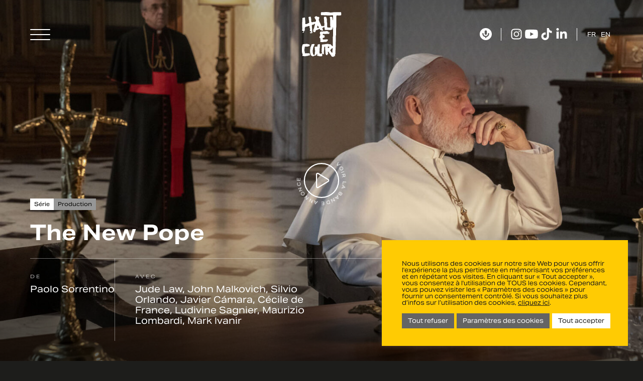

--- FILE ---
content_type: text/html; charset=UTF-8
request_url: https://www.hautetcourt.com/series/the-new-pope/
body_size: 72520
content:
<!DOCTYPE html>
<html lang="fr-FR" class="no-js no-svg">
<head>
<meta charset="UTF-8">
<meta name="viewport" content="width=device-width, initial-scale=1">
<script src="https://kit.fontawesome.com/0c14b05190.js" crossorigin="anonymous"></script>
<link data-minify="1" rel="stylesheet" href="https://www.hautetcourt.com/wp-content/cache/min/1/wpm8jtg.css?ver=1767946822">
<link href="https://www.hautetcourt.com/wp-content/themes/hautetcourt/assets/css/tooltipster.bundle.min.css?1769030985" rel="stylesheet">
<script>(function(html){html.className = html.className.replace(/\bno-js\b/,'js')})(document.documentElement);</script>
<meta name='robots' content='index, follow, max-image-preview:large, max-snippet:-1, max-video-preview:-1' />

	<!-- This site is optimized with the Yoast SEO plugin v26.7 - https://yoast.com/wordpress/plugins/seo/ -->
	<title>The New Pope - Haut Et Court</title>
<link data-rocket-prefetch href="https://www.gstatic.com" rel="dns-prefetch">
<link data-rocket-prefetch href="https://kit.fontawesome.com" rel="dns-prefetch">
<link data-rocket-prefetch href="https://www.googletagmanager.com" rel="dns-prefetch">
<link data-rocket-prefetch href="https://maps.googleapis.com" rel="dns-prefetch">
<link data-rocket-prefetch href="https://www.google.com" rel="dns-prefetch"><link rel="preload" data-rocket-preload as="image" href="https://www.hautetcourt.com/wp-content/uploads/2025/09/4826999-jpg-r_1920_1080-f_jpg-q_x-xxyxx.jpg" imagesrcset="https://www.hautetcourt.com/wp-content/uploads/2025/09/4826999-jpg-r_1920_1080-f_jpg-q_x-xxyxx.jpg 1600w, https://www.hautetcourt.com/wp-content/uploads/2025/09/4826999-jpg-r_1920_1080-f_jpg-q_x-xxyxx-300x200.jpg 300w, https://www.hautetcourt.com/wp-content/uploads/2025/09/4826999-jpg-r_1920_1080-f_jpg-q_x-xxyxx-1024x683.jpg 1024w, https://www.hautetcourt.com/wp-content/uploads/2025/09/4826999-jpg-r_1920_1080-f_jpg-q_x-xxyxx-768x512.jpg 768w, https://www.hautetcourt.com/wp-content/uploads/2025/09/4826999-jpg-r_1920_1080-f_jpg-q_x-xxyxx-1536x1024.jpg 1536w, https://www.hautetcourt.com/wp-content/uploads/2025/09/4826999-jpg-r_1920_1080-f_jpg-q_x-xxyxx-1000x667.jpg 1000w, https://www.hautetcourt.com/wp-content/uploads/2025/09/4826999-jpg-r_1920_1080-f_jpg-q_x-xxyxx-500x333.jpg 500w, https://www.hautetcourt.com/wp-content/uploads/2025/09/4826999-jpg-r_1920_1080-f_jpg-q_x-xxyxx-900x600.jpg 900w, https://www.hautetcourt.com/wp-content/uploads/2025/09/4826999-jpg-r_1920_1080-f_jpg-q_x-xxyxx-1500x1000.jpg 1500w" imagesizes="100vw" fetchpriority="high">
	<link rel="canonical" href="https://www.hautetcourt.com/series/the-new-pope/" />
	<meta property="og:locale" content="fr_FR" />
	<meta property="og:type" content="article" />
	<meta property="og:title" content="The New Pope - Haut Et Court" />
	<meta property="og:description" content="Alors que Pie XIII est toujours dans le coma, un premier conclave tumultueux est organisé afin d&rsquo;élire un nouveau pape. Sir John Brannox, un aristocrate britannique modéré et sophistiqué, est propulsé nouveau souverain pontife presque malgré lui, grâce aux manœuvres du secrétaire d&rsquo;Etat du Vatican, Angelo Voeillo. Sous le règne de Jean-Paul III, l&rsquo;Eglise va &hellip; Continue reading &quot;The New Pope&quot;" />
	<meta property="og:url" content="https://www.hautetcourt.com/series/the-new-pope/" />
	<meta property="og:site_name" content="Haut Et Court" />
	<meta property="article:published_time" content="2020-09-21T07:31:13+00:00" />
	<meta property="og:image" content="https://www.hautetcourt.com/wp-content/uploads/2025/09/the-new-pope-poster.jpg" />
	<meta property="og:image:width" content="572" />
	<meta property="og:image:height" content="720" />
	<meta property="og:image:type" content="image/jpeg" />
	<meta name="author" content="hetc_admin" />
	<meta name="twitter:card" content="summary_large_image" />
	<meta name="twitter:label1" content="Écrit par" />
	<meta name="twitter:data1" content="hetc_admin" />
	<script type="application/ld+json" class="yoast-schema-graph">{"@context":"https://schema.org","@graph":[{"@type":"Article","@id":"https://www.hautetcourt.com/series/the-new-pope/#article","isPartOf":{"@id":"https://www.hautetcourt.com/series/the-new-pope/"},"author":{"name":"hetc_admin","@id":"https://www.hautetcourt.com/#/schema/person/cf34a1d506fb6eba83797fe110c8a032"},"headline":"The New Pope","datePublished":"2020-09-21T07:31:13+00:00","mainEntityOfPage":{"@id":"https://www.hautetcourt.com/series/the-new-pope/"},"wordCount":79,"image":{"@id":"https://www.hautetcourt.com/series/the-new-pope/#primaryimage"},"thumbnailUrl":"https://www.hautetcourt.com/wp-content/uploads/2025/09/the-new-pope-poster.jpg","articleSection":["Séries"],"inLanguage":"fr-FR"},{"@type":"WebPage","@id":"https://www.hautetcourt.com/series/the-new-pope/","url":"https://www.hautetcourt.com/series/the-new-pope/","name":"The New Pope - Haut Et Court","isPartOf":{"@id":"https://www.hautetcourt.com/#website"},"primaryImageOfPage":{"@id":"https://www.hautetcourt.com/series/the-new-pope/#primaryimage"},"image":{"@id":"https://www.hautetcourt.com/series/the-new-pope/#primaryimage"},"thumbnailUrl":"https://www.hautetcourt.com/wp-content/uploads/2025/09/the-new-pope-poster.jpg","datePublished":"2020-09-21T07:31:13+00:00","author":{"@id":"https://www.hautetcourt.com/#/schema/person/cf34a1d506fb6eba83797fe110c8a032"},"breadcrumb":{"@id":"https://www.hautetcourt.com/series/the-new-pope/#breadcrumb"},"inLanguage":"fr-FR","potentialAction":[{"@type":"ReadAction","target":["https://www.hautetcourt.com/series/the-new-pope/"]}]},{"@type":"ImageObject","inLanguage":"fr-FR","@id":"https://www.hautetcourt.com/series/the-new-pope/#primaryimage","url":"https://www.hautetcourt.com/wp-content/uploads/2025/09/the-new-pope-poster.jpg","contentUrl":"https://www.hautetcourt.com/wp-content/uploads/2025/09/the-new-pope-poster.jpg","width":572,"height":720},{"@type":"BreadcrumbList","@id":"https://www.hautetcourt.com/series/the-new-pope/#breadcrumb","itemListElement":[{"@type":"ListItem","position":1,"name":"Accueil","item":"https://www.hautetcourt.com/"},{"@type":"ListItem","position":2,"name":"The New Pope"}]},{"@type":"WebSite","@id":"https://www.hautetcourt.com/#website","url":"https://www.hautetcourt.com/","name":"Haut Et Court","description":"","potentialAction":[{"@type":"SearchAction","target":{"@type":"EntryPoint","urlTemplate":"https://www.hautetcourt.com/?s={search_term_string}"},"query-input":{"@type":"PropertyValueSpecification","valueRequired":true,"valueName":"search_term_string"}}],"inLanguage":"fr-FR"},{"@type":"Person","@id":"https://www.hautetcourt.com/#/schema/person/cf34a1d506fb6eba83797fe110c8a032","name":"hetc_admin","image":{"@type":"ImageObject","inLanguage":"fr-FR","@id":"https://www.hautetcourt.com/#/schema/person/image/","url":"https://secure.gravatar.com/avatar/2e4b9d496b74354910b331b89709ae911bc15664c702753a890d0436d7801f37?s=96&d=mm&r=g","contentUrl":"https://secure.gravatar.com/avatar/2e4b9d496b74354910b331b89709ae911bc15664c702753a890d0436d7801f37?s=96&d=mm&r=g","caption":"hetc_admin"},"sameAs":["https://hautetcourt.jeremybornerand.fr"]}]}</script>
	<!-- / Yoast SEO plugin. -->


<link rel='dns-prefetch' href='//www.google.com' />

<link rel="alternate" type="application/rss+xml" title="Haut Et Court &raquo; Flux" href="https://www.hautetcourt.com/feed/" />
<link rel="alternate" title="oEmbed (JSON)" type="application/json+oembed" href="https://www.hautetcourt.com/wp-json/oembed/1.0/embed?url=https%3A%2F%2Fwww.hautetcourt.com%2Fseries%2Fthe-new-pope%2F" />
<link rel="alternate" title="oEmbed (XML)" type="text/xml+oembed" href="https://www.hautetcourt.com/wp-json/oembed/1.0/embed?url=https%3A%2F%2Fwww.hautetcourt.com%2Fseries%2Fthe-new-pope%2F&#038;format=xml" />
		<!-- This site uses the Google Analytics by MonsterInsights plugin v9.11.1 - Using Analytics tracking - https://www.monsterinsights.com/ -->
							<script src="//www.googletagmanager.com/gtag/js?id=G-44FTSPM81K"  data-cfasync="false" data-wpfc-render="false" type="text/javascript" async></script>
			<script data-cfasync="false" data-wpfc-render="false" type="text/plain" data-cli-class="cli-blocker-script"  data-cli-script-type="analytics" data-cli-block="true"  data-cli-element-position="head">
				var mi_version = '9.11.1';
				var mi_track_user = true;
				var mi_no_track_reason = '';
								var MonsterInsightsDefaultLocations = {"page_location":"https:\/\/www.hautetcourt.com\/series\/the-new-pope\/"};
								if ( typeof MonsterInsightsPrivacyGuardFilter === 'function' ) {
					var MonsterInsightsLocations = (typeof MonsterInsightsExcludeQuery === 'object') ? MonsterInsightsPrivacyGuardFilter( MonsterInsightsExcludeQuery ) : MonsterInsightsPrivacyGuardFilter( MonsterInsightsDefaultLocations );
				} else {
					var MonsterInsightsLocations = (typeof MonsterInsightsExcludeQuery === 'object') ? MonsterInsightsExcludeQuery : MonsterInsightsDefaultLocations;
				}

								var disableStrs = [
										'ga-disable-G-44FTSPM81K',
									];

				/* Function to detect opted out users */
				function __gtagTrackerIsOptedOut() {
					for (var index = 0; index < disableStrs.length; index++) {
						if (document.cookie.indexOf(disableStrs[index] + '=true') > -1) {
							return true;
						}
					}

					return false;
				}

				/* Disable tracking if the opt-out cookie exists. */
				if (__gtagTrackerIsOptedOut()) {
					for (var index = 0; index < disableStrs.length; index++) {
						window[disableStrs[index]] = true;
					}
				}

				/* Opt-out function */
				function __gtagTrackerOptout() {
					for (var index = 0; index < disableStrs.length; index++) {
						document.cookie = disableStrs[index] + '=true; expires=Thu, 31 Dec 2099 23:59:59 UTC; path=/';
						window[disableStrs[index]] = true;
					}
				}

				if ('undefined' === typeof gaOptout) {
					function gaOptout() {
						__gtagTrackerOptout();
					}
				}
								window.dataLayer = window.dataLayer || [];

				window.MonsterInsightsDualTracker = {
					helpers: {},
					trackers: {},
				};
				if (mi_track_user) {
					function __gtagDataLayer() {
						dataLayer.push(arguments);
					}

					function __gtagTracker(type, name, parameters) {
						if (!parameters) {
							parameters = {};
						}

						if (parameters.send_to) {
							__gtagDataLayer.apply(null, arguments);
							return;
						}

						if (type === 'event') {
														parameters.send_to = monsterinsights_frontend.v4_id;
							var hookName = name;
							if (typeof parameters['event_category'] !== 'undefined') {
								hookName = parameters['event_category'] + ':' + name;
							}

							if (typeof MonsterInsightsDualTracker.trackers[hookName] !== 'undefined') {
								MonsterInsightsDualTracker.trackers[hookName](parameters);
							} else {
								__gtagDataLayer('event', name, parameters);
							}
							
						} else {
							__gtagDataLayer.apply(null, arguments);
						}
					}

					__gtagTracker('js', new Date());
					__gtagTracker('set', {
						'developer_id.dZGIzZG': true,
											});
					if ( MonsterInsightsLocations.page_location ) {
						__gtagTracker('set', MonsterInsightsLocations);
					}
										__gtagTracker('config', 'G-44FTSPM81K', {"forceSSL":"true","link_attribution":"true"} );
										window.gtag = __gtagTracker;										(function () {
						/* https://developers.google.com/analytics/devguides/collection/analyticsjs/ */
						/* ga and __gaTracker compatibility shim. */
						var noopfn = function () {
							return null;
						};
						var newtracker = function () {
							return new Tracker();
						};
						var Tracker = function () {
							return null;
						};
						var p = Tracker.prototype;
						p.get = noopfn;
						p.set = noopfn;
						p.send = function () {
							var args = Array.prototype.slice.call(arguments);
							args.unshift('send');
							__gaTracker.apply(null, args);
						};
						var __gaTracker = function () {
							var len = arguments.length;
							if (len === 0) {
								return;
							}
							var f = arguments[len - 1];
							if (typeof f !== 'object' || f === null || typeof f.hitCallback !== 'function') {
								if ('send' === arguments[0]) {
									var hitConverted, hitObject = false, action;
									if ('event' === arguments[1]) {
										if ('undefined' !== typeof arguments[3]) {
											hitObject = {
												'eventAction': arguments[3],
												'eventCategory': arguments[2],
												'eventLabel': arguments[4],
												'value': arguments[5] ? arguments[5] : 1,
											}
										}
									}
									if ('pageview' === arguments[1]) {
										if ('undefined' !== typeof arguments[2]) {
											hitObject = {
												'eventAction': 'page_view',
												'page_path': arguments[2],
											}
										}
									}
									if (typeof arguments[2] === 'object') {
										hitObject = arguments[2];
									}
									if (typeof arguments[5] === 'object') {
										Object.assign(hitObject, arguments[5]);
									}
									if ('undefined' !== typeof arguments[1].hitType) {
										hitObject = arguments[1];
										if ('pageview' === hitObject.hitType) {
											hitObject.eventAction = 'page_view';
										}
									}
									if (hitObject) {
										action = 'timing' === arguments[1].hitType ? 'timing_complete' : hitObject.eventAction;
										hitConverted = mapArgs(hitObject);
										__gtagTracker('event', action, hitConverted);
									}
								}
								return;
							}

							function mapArgs(args) {
								var arg, hit = {};
								var gaMap = {
									'eventCategory': 'event_category',
									'eventAction': 'event_action',
									'eventLabel': 'event_label',
									'eventValue': 'event_value',
									'nonInteraction': 'non_interaction',
									'timingCategory': 'event_category',
									'timingVar': 'name',
									'timingValue': 'value',
									'timingLabel': 'event_label',
									'page': 'page_path',
									'location': 'page_location',
									'title': 'page_title',
									'referrer' : 'page_referrer',
								};
								for (arg in args) {
																		if (!(!args.hasOwnProperty(arg) || !gaMap.hasOwnProperty(arg))) {
										hit[gaMap[arg]] = args[arg];
									} else {
										hit[arg] = args[arg];
									}
								}
								return hit;
							}

							try {
								f.hitCallback();
							} catch (ex) {
							}
						};
						__gaTracker.create = newtracker;
						__gaTracker.getByName = newtracker;
						__gaTracker.getAll = function () {
							return [];
						};
						__gaTracker.remove = noopfn;
						__gaTracker.loaded = true;
						window['__gaTracker'] = __gaTracker;
					})();
									} else {
										console.log("");
					(function () {
						function __gtagTracker() {
							return null;
						}

						window['__gtagTracker'] = __gtagTracker;
						window['gtag'] = __gtagTracker;
					})();
									}
			</script>
							<!-- / Google Analytics by MonsterInsights -->
		<style id='wp-img-auto-sizes-contain-inline-css' type='text/css'>
img:is([sizes=auto i],[sizes^="auto," i]){contain-intrinsic-size:3000px 1500px}
/*# sourceURL=wp-img-auto-sizes-contain-inline-css */
</style>
<style id='wp-emoji-styles-inline-css' type='text/css'>

	img.wp-smiley, img.emoji {
		display: inline !important;
		border: none !important;
		box-shadow: none !important;
		height: 1em !important;
		width: 1em !important;
		margin: 0 0.07em !important;
		vertical-align: -0.1em !important;
		background: none !important;
		padding: 0 !important;
	}
/*# sourceURL=wp-emoji-styles-inline-css */
</style>
<style id='wp-block-library-inline-css' type='text/css'>
:root{--wp-block-synced-color:#7a00df;--wp-block-synced-color--rgb:122,0,223;--wp-bound-block-color:var(--wp-block-synced-color);--wp-editor-canvas-background:#ddd;--wp-admin-theme-color:#007cba;--wp-admin-theme-color--rgb:0,124,186;--wp-admin-theme-color-darker-10:#006ba1;--wp-admin-theme-color-darker-10--rgb:0,107,160.5;--wp-admin-theme-color-darker-20:#005a87;--wp-admin-theme-color-darker-20--rgb:0,90,135;--wp-admin-border-width-focus:2px}@media (min-resolution:192dpi){:root{--wp-admin-border-width-focus:1.5px}}.wp-element-button{cursor:pointer}:root .has-very-light-gray-background-color{background-color:#eee}:root .has-very-dark-gray-background-color{background-color:#313131}:root .has-very-light-gray-color{color:#eee}:root .has-very-dark-gray-color{color:#313131}:root .has-vivid-green-cyan-to-vivid-cyan-blue-gradient-background{background:linear-gradient(135deg,#00d084,#0693e3)}:root .has-purple-crush-gradient-background{background:linear-gradient(135deg,#34e2e4,#4721fb 50%,#ab1dfe)}:root .has-hazy-dawn-gradient-background{background:linear-gradient(135deg,#faaca8,#dad0ec)}:root .has-subdued-olive-gradient-background{background:linear-gradient(135deg,#fafae1,#67a671)}:root .has-atomic-cream-gradient-background{background:linear-gradient(135deg,#fdd79a,#004a59)}:root .has-nightshade-gradient-background{background:linear-gradient(135deg,#330968,#31cdcf)}:root .has-midnight-gradient-background{background:linear-gradient(135deg,#020381,#2874fc)}:root{--wp--preset--font-size--normal:16px;--wp--preset--font-size--huge:42px}.has-regular-font-size{font-size:1em}.has-larger-font-size{font-size:2.625em}.has-normal-font-size{font-size:var(--wp--preset--font-size--normal)}.has-huge-font-size{font-size:var(--wp--preset--font-size--huge)}.has-text-align-center{text-align:center}.has-text-align-left{text-align:left}.has-text-align-right{text-align:right}.has-fit-text{white-space:nowrap!important}#end-resizable-editor-section{display:none}.aligncenter{clear:both}.items-justified-left{justify-content:flex-start}.items-justified-center{justify-content:center}.items-justified-right{justify-content:flex-end}.items-justified-space-between{justify-content:space-between}.screen-reader-text{border:0;clip-path:inset(50%);height:1px;margin:-1px;overflow:hidden;padding:0;position:absolute;width:1px;word-wrap:normal!important}.screen-reader-text:focus{background-color:#ddd;clip-path:none;color:#444;display:block;font-size:1em;height:auto;left:5px;line-height:normal;padding:15px 23px 14px;text-decoration:none;top:5px;width:auto;z-index:100000}html :where(.has-border-color){border-style:solid}html :where([style*=border-top-color]){border-top-style:solid}html :where([style*=border-right-color]){border-right-style:solid}html :where([style*=border-bottom-color]){border-bottom-style:solid}html :where([style*=border-left-color]){border-left-style:solid}html :where([style*=border-width]){border-style:solid}html :where([style*=border-top-width]){border-top-style:solid}html :where([style*=border-right-width]){border-right-style:solid}html :where([style*=border-bottom-width]){border-bottom-style:solid}html :where([style*=border-left-width]){border-left-style:solid}html :where(img[class*=wp-image-]){height:auto;max-width:100%}:where(figure){margin:0 0 1em}html :where(.is-position-sticky){--wp-admin--admin-bar--position-offset:var(--wp-admin--admin-bar--height,0px)}@media screen and (max-width:600px){html :where(.is-position-sticky){--wp-admin--admin-bar--position-offset:0px}}

/*# sourceURL=wp-block-library-inline-css */
</style><style id='global-styles-inline-css' type='text/css'>
:root{--wp--preset--aspect-ratio--square: 1;--wp--preset--aspect-ratio--4-3: 4/3;--wp--preset--aspect-ratio--3-4: 3/4;--wp--preset--aspect-ratio--3-2: 3/2;--wp--preset--aspect-ratio--2-3: 2/3;--wp--preset--aspect-ratio--16-9: 16/9;--wp--preset--aspect-ratio--9-16: 9/16;--wp--preset--color--black: #000000;--wp--preset--color--cyan-bluish-gray: #abb8c3;--wp--preset--color--white: #ffffff;--wp--preset--color--pale-pink: #f78da7;--wp--preset--color--vivid-red: #cf2e2e;--wp--preset--color--luminous-vivid-orange: #ff6900;--wp--preset--color--luminous-vivid-amber: #fcb900;--wp--preset--color--light-green-cyan: #7bdcb5;--wp--preset--color--vivid-green-cyan: #00d084;--wp--preset--color--pale-cyan-blue: #8ed1fc;--wp--preset--color--vivid-cyan-blue: #0693e3;--wp--preset--color--vivid-purple: #9b51e0;--wp--preset--gradient--vivid-cyan-blue-to-vivid-purple: linear-gradient(135deg,rgb(6,147,227) 0%,rgb(155,81,224) 100%);--wp--preset--gradient--light-green-cyan-to-vivid-green-cyan: linear-gradient(135deg,rgb(122,220,180) 0%,rgb(0,208,130) 100%);--wp--preset--gradient--luminous-vivid-amber-to-luminous-vivid-orange: linear-gradient(135deg,rgb(252,185,0) 0%,rgb(255,105,0) 100%);--wp--preset--gradient--luminous-vivid-orange-to-vivid-red: linear-gradient(135deg,rgb(255,105,0) 0%,rgb(207,46,46) 100%);--wp--preset--gradient--very-light-gray-to-cyan-bluish-gray: linear-gradient(135deg,rgb(238,238,238) 0%,rgb(169,184,195) 100%);--wp--preset--gradient--cool-to-warm-spectrum: linear-gradient(135deg,rgb(74,234,220) 0%,rgb(151,120,209) 20%,rgb(207,42,186) 40%,rgb(238,44,130) 60%,rgb(251,105,98) 80%,rgb(254,248,76) 100%);--wp--preset--gradient--blush-light-purple: linear-gradient(135deg,rgb(255,206,236) 0%,rgb(152,150,240) 100%);--wp--preset--gradient--blush-bordeaux: linear-gradient(135deg,rgb(254,205,165) 0%,rgb(254,45,45) 50%,rgb(107,0,62) 100%);--wp--preset--gradient--luminous-dusk: linear-gradient(135deg,rgb(255,203,112) 0%,rgb(199,81,192) 50%,rgb(65,88,208) 100%);--wp--preset--gradient--pale-ocean: linear-gradient(135deg,rgb(255,245,203) 0%,rgb(182,227,212) 50%,rgb(51,167,181) 100%);--wp--preset--gradient--electric-grass: linear-gradient(135deg,rgb(202,248,128) 0%,rgb(113,206,126) 100%);--wp--preset--gradient--midnight: linear-gradient(135deg,rgb(2,3,129) 0%,rgb(40,116,252) 100%);--wp--preset--font-size--small: 13px;--wp--preset--font-size--medium: 20px;--wp--preset--font-size--large: 36px;--wp--preset--font-size--x-large: 42px;--wp--preset--spacing--20: 0.44rem;--wp--preset--spacing--30: 0.67rem;--wp--preset--spacing--40: 1rem;--wp--preset--spacing--50: 1.5rem;--wp--preset--spacing--60: 2.25rem;--wp--preset--spacing--70: 3.38rem;--wp--preset--spacing--80: 5.06rem;--wp--preset--shadow--natural: 6px 6px 9px rgba(0, 0, 0, 0.2);--wp--preset--shadow--deep: 12px 12px 50px rgba(0, 0, 0, 0.4);--wp--preset--shadow--sharp: 6px 6px 0px rgba(0, 0, 0, 0.2);--wp--preset--shadow--outlined: 6px 6px 0px -3px rgb(255, 255, 255), 6px 6px rgb(0, 0, 0);--wp--preset--shadow--crisp: 6px 6px 0px rgb(0, 0, 0);}:root :where(.is-layout-flow) > :first-child{margin-block-start: 0;}:root :where(.is-layout-flow) > :last-child{margin-block-end: 0;}:root :where(.is-layout-flow) > *{margin-block-start: 24px;margin-block-end: 0;}:root :where(.is-layout-constrained) > :first-child{margin-block-start: 0;}:root :where(.is-layout-constrained) > :last-child{margin-block-end: 0;}:root :where(.is-layout-constrained) > *{margin-block-start: 24px;margin-block-end: 0;}:root :where(.is-layout-flex){gap: 24px;}:root :where(.is-layout-grid){gap: 24px;}body .is-layout-flex{display: flex;}.is-layout-flex{flex-wrap: wrap;align-items: center;}.is-layout-flex > :is(*, div){margin: 0;}body .is-layout-grid{display: grid;}.is-layout-grid > :is(*, div){margin: 0;}.has-black-color{color: var(--wp--preset--color--black) !important;}.has-cyan-bluish-gray-color{color: var(--wp--preset--color--cyan-bluish-gray) !important;}.has-white-color{color: var(--wp--preset--color--white) !important;}.has-pale-pink-color{color: var(--wp--preset--color--pale-pink) !important;}.has-vivid-red-color{color: var(--wp--preset--color--vivid-red) !important;}.has-luminous-vivid-orange-color{color: var(--wp--preset--color--luminous-vivid-orange) !important;}.has-luminous-vivid-amber-color{color: var(--wp--preset--color--luminous-vivid-amber) !important;}.has-light-green-cyan-color{color: var(--wp--preset--color--light-green-cyan) !important;}.has-vivid-green-cyan-color{color: var(--wp--preset--color--vivid-green-cyan) !important;}.has-pale-cyan-blue-color{color: var(--wp--preset--color--pale-cyan-blue) !important;}.has-vivid-cyan-blue-color{color: var(--wp--preset--color--vivid-cyan-blue) !important;}.has-vivid-purple-color{color: var(--wp--preset--color--vivid-purple) !important;}.has-black-background-color{background-color: var(--wp--preset--color--black) !important;}.has-cyan-bluish-gray-background-color{background-color: var(--wp--preset--color--cyan-bluish-gray) !important;}.has-white-background-color{background-color: var(--wp--preset--color--white) !important;}.has-pale-pink-background-color{background-color: var(--wp--preset--color--pale-pink) !important;}.has-vivid-red-background-color{background-color: var(--wp--preset--color--vivid-red) !important;}.has-luminous-vivid-orange-background-color{background-color: var(--wp--preset--color--luminous-vivid-orange) !important;}.has-luminous-vivid-amber-background-color{background-color: var(--wp--preset--color--luminous-vivid-amber) !important;}.has-light-green-cyan-background-color{background-color: var(--wp--preset--color--light-green-cyan) !important;}.has-vivid-green-cyan-background-color{background-color: var(--wp--preset--color--vivid-green-cyan) !important;}.has-pale-cyan-blue-background-color{background-color: var(--wp--preset--color--pale-cyan-blue) !important;}.has-vivid-cyan-blue-background-color{background-color: var(--wp--preset--color--vivid-cyan-blue) !important;}.has-vivid-purple-background-color{background-color: var(--wp--preset--color--vivid-purple) !important;}.has-black-border-color{border-color: var(--wp--preset--color--black) !important;}.has-cyan-bluish-gray-border-color{border-color: var(--wp--preset--color--cyan-bluish-gray) !important;}.has-white-border-color{border-color: var(--wp--preset--color--white) !important;}.has-pale-pink-border-color{border-color: var(--wp--preset--color--pale-pink) !important;}.has-vivid-red-border-color{border-color: var(--wp--preset--color--vivid-red) !important;}.has-luminous-vivid-orange-border-color{border-color: var(--wp--preset--color--luminous-vivid-orange) !important;}.has-luminous-vivid-amber-border-color{border-color: var(--wp--preset--color--luminous-vivid-amber) !important;}.has-light-green-cyan-border-color{border-color: var(--wp--preset--color--light-green-cyan) !important;}.has-vivid-green-cyan-border-color{border-color: var(--wp--preset--color--vivid-green-cyan) !important;}.has-pale-cyan-blue-border-color{border-color: var(--wp--preset--color--pale-cyan-blue) !important;}.has-vivid-cyan-blue-border-color{border-color: var(--wp--preset--color--vivid-cyan-blue) !important;}.has-vivid-purple-border-color{border-color: var(--wp--preset--color--vivid-purple) !important;}.has-vivid-cyan-blue-to-vivid-purple-gradient-background{background: var(--wp--preset--gradient--vivid-cyan-blue-to-vivid-purple) !important;}.has-light-green-cyan-to-vivid-green-cyan-gradient-background{background: var(--wp--preset--gradient--light-green-cyan-to-vivid-green-cyan) !important;}.has-luminous-vivid-amber-to-luminous-vivid-orange-gradient-background{background: var(--wp--preset--gradient--luminous-vivid-amber-to-luminous-vivid-orange) !important;}.has-luminous-vivid-orange-to-vivid-red-gradient-background{background: var(--wp--preset--gradient--luminous-vivid-orange-to-vivid-red) !important;}.has-very-light-gray-to-cyan-bluish-gray-gradient-background{background: var(--wp--preset--gradient--very-light-gray-to-cyan-bluish-gray) !important;}.has-cool-to-warm-spectrum-gradient-background{background: var(--wp--preset--gradient--cool-to-warm-spectrum) !important;}.has-blush-light-purple-gradient-background{background: var(--wp--preset--gradient--blush-light-purple) !important;}.has-blush-bordeaux-gradient-background{background: var(--wp--preset--gradient--blush-bordeaux) !important;}.has-luminous-dusk-gradient-background{background: var(--wp--preset--gradient--luminous-dusk) !important;}.has-pale-ocean-gradient-background{background: var(--wp--preset--gradient--pale-ocean) !important;}.has-electric-grass-gradient-background{background: var(--wp--preset--gradient--electric-grass) !important;}.has-midnight-gradient-background{background: var(--wp--preset--gradient--midnight) !important;}.has-small-font-size{font-size: var(--wp--preset--font-size--small) !important;}.has-medium-font-size{font-size: var(--wp--preset--font-size--medium) !important;}.has-large-font-size{font-size: var(--wp--preset--font-size--large) !important;}.has-x-large-font-size{font-size: var(--wp--preset--font-size--x-large) !important;}
/*# sourceURL=global-styles-inline-css */
</style>

<style id='classic-theme-styles-inline-css' type='text/css'>
/*! This file is auto-generated */
.wp-block-button__link{color:#fff;background-color:#32373c;border-radius:9999px;box-shadow:none;text-decoration:none;padding:calc(.667em + 2px) calc(1.333em + 2px);font-size:1.125em}.wp-block-file__button{background:#32373c;color:#fff;text-decoration:none}
/*# sourceURL=/wp-includes/css/classic-themes.min.css */
</style>
<link data-minify="1" rel='stylesheet' id='cookie-law-info-css' href='https://www.hautetcourt.com/wp-content/cache/min/1/wp-content/plugins/cookie-law-info/legacy/public/css/cookie-law-info-public.css?ver=1767946822' type='text/css' media='all' />
<link data-minify="1" rel='stylesheet' id='cookie-law-info-gdpr-css' href='https://www.hautetcourt.com/wp-content/cache/min/1/wp-content/plugins/cookie-law-info/legacy/public/css/cookie-law-info-gdpr.css?ver=1767946822' type='text/css' media='all' />
<link rel='stylesheet' id='sumup-checkout-css' href='https://www.hautetcourt.com/wp-content/plugins/sumup-payment-gateway-for-woocommerce/assets/css/checkout/modal.min.css?ver=2.7.7' type='text/css' media='all' />
<link data-minify="1" rel='stylesheet' id='woocommerce-layout-css' href='https://www.hautetcourt.com/wp-content/cache/min/1/wp-content/plugins/woocommerce/assets/css/woocommerce-layout.css?ver=1767946822' type='text/css' media='all' />
<link data-minify="1" rel='stylesheet' id='woocommerce-smallscreen-css' href='https://www.hautetcourt.com/wp-content/cache/min/1/wp-content/plugins/woocommerce/assets/css/woocommerce-smallscreen.css?ver=1767946822' type='text/css' media='only screen and (max-width: 767px)' />
<link data-minify="1" rel='stylesheet' id='woocommerce-general-css' href='https://www.hautetcourt.com/wp-content/cache/background-css/1/www.hautetcourt.com/wp-content/cache/min/1/wp-content/plugins/woocommerce/assets/css/woocommerce.css?ver=1767946822&wpr_t=1769034585' type='text/css' media='all' />
<style id='woocommerce-inline-inline-css' type='text/css'>
.woocommerce form .form-row .required { visibility: visible; }
/*# sourceURL=woocommerce-inline-inline-css */
</style>
<link data-minify="1" rel='stylesheet' id='weglot-css-css' href='https://www.hautetcourt.com/wp-content/cache/background-css/1/www.hautetcourt.com/wp-content/cache/min/1/wp-content/plugins/weglot/dist/css/front-css.css?ver=1767946822&wpr_t=1769034585' type='text/css' media='all' />
<link data-minify="1" rel='stylesheet' id='new-flag-css-css' href='https://www.hautetcourt.com/wp-content/cache/background-css/1/www.hautetcourt.com/wp-content/cache/min/1/wp-content/plugins/weglot/dist/css/new-flags.css?ver=1767946822&wpr_t=1769034585' type='text/css' media='all' />
<link data-minify="1" rel='stylesheet' id='twentyseventeen-style-css' href='https://www.hautetcourt.com/wp-content/cache/background-css/1/www.hautetcourt.com/wp-content/cache/min/1/wp-content/themes/hautetcourt/style.css?ver=1767946822&wpr_t=1769034585' type='text/css' media='all' />
<script type="text/plain" data-cli-class="cli-blocker-script"  data-cli-script-type="analytics" data-cli-block="true"  data-cli-element-position="head" src="https://www.hautetcourt.com/wp-content/plugins/google-analytics-for-wordpress/assets/js/frontend-gtag.min.js?ver=9.11.1" id="monsterinsights-frontend-script-js" async="async" data-wp-strategy="async"></script>
<script data-cfasync="false" data-wpfc-render="false" type="text/javascript" id='monsterinsights-frontend-script-js-extra'>/* <![CDATA[ */
var monsterinsights_frontend = {"js_events_tracking":"true","download_extensions":"doc,pdf,ppt,zip,xls,docx,pptx,xlsx","inbound_paths":"[]","home_url":"https:\/\/www.hautetcourt.com","hash_tracking":"false","v4_id":"G-44FTSPM81K"};/* ]]> */
</script>
<script type="text/javascript" src="https://www.hautetcourt.com/wp-includes/js/jquery/jquery.min.js?ver=3.7.1" id="jquery-core-js"></script>
<script type="text/javascript" src="https://www.hautetcourt.com/wp-includes/js/jquery/jquery-migrate.min.js?ver=3.4.1" id="jquery-migrate-js"></script>
<script type="text/javascript" id="cookie-law-info-js-extra">
/* <![CDATA[ */
var Cli_Data = {"nn_cookie_ids":[],"cookielist":[],"non_necessary_cookies":{"analytics":["_ga_*","_ga"]},"ccpaEnabled":"","ccpaRegionBased":"","ccpaBarEnabled":"","strictlyEnabled":["necessary","obligatoire"],"ccpaType":"gdpr","js_blocking":"1","custom_integration":"","triggerDomRefresh":"","secure_cookies":""};
var cli_cookiebar_settings = {"animate_speed_hide":"500","animate_speed_show":"500","background":"#ffcb03","border":"#b1a6a6c2","border_on":"","button_1_button_colour":"#61a229","button_1_button_hover":"#4e8221","button_1_link_colour":"#fff","button_1_as_button":"1","button_1_new_win":"","button_2_button_colour":"#333","button_2_button_hover":"#292929","button_2_link_colour":"#1d1d1b","button_2_as_button":"","button_2_hidebar":"","button_3_button_colour":"#646464","button_3_button_hover":"#505050","button_3_link_colour":"#fff","button_3_as_button":"1","button_3_new_win":"","button_4_button_colour":"#646464","button_4_button_hover":"#505050","button_4_link_colour":"#ffffff","button_4_as_button":"1","button_7_button_colour":"#ffffff","button_7_button_hover":"#cccccc","button_7_link_colour":"#1d1d1b","button_7_as_button":"1","button_7_new_win":"","font_family":"inherit","header_fix":"","notify_animate_hide":"1","notify_animate_show":"","notify_div_id":"#cookie-law-info-bar","notify_position_horizontal":"right","notify_position_vertical":"bottom","scroll_close":"","scroll_close_reload":"","accept_close_reload":"","reject_close_reload":"","showagain_tab":"","showagain_background":"#fff","showagain_border":"#000","showagain_div_id":"#cookie-law-info-again","showagain_x_position":"100px","text":"#1d1d1b","show_once_yn":"","show_once":"10000","logging_on":"","as_popup":"","popup_overlay":"1","bar_heading_text":"","cookie_bar_as":"banner","popup_showagain_position":"bottom-right","widget_position":"left"};
var log_object = {"ajax_url":"https://www.hautetcourt.com/wp-admin/admin-ajax.php"};
//# sourceURL=cookie-law-info-js-extra
/* ]]> */
</script>
<script data-minify="1" type="text/javascript" src="https://www.hautetcourt.com/wp-content/cache/min/1/wp-content/plugins/cookie-law-info/legacy/public/js/cookie-law-info-public.js?ver=1767946822" id="cookie-law-info-js"></script>
<script type="text/javascript" src="https://www.hautetcourt.com/wp-content/plugins/woocommerce/assets/js/jquery-blockui/jquery.blockUI.min.js?ver=2.7.0-wc.10.4.3" id="wc-jquery-blockui-js" defer="defer" data-wp-strategy="defer"></script>
<script type="text/javascript" id="wc-add-to-cart-js-extra">
/* <![CDATA[ */
var wc_add_to_cart_params = {"ajax_url":"/wp-admin/admin-ajax.php","wc_ajax_url":"/?wc-ajax=%%endpoint%%","i18n_view_cart":"Voir le panier","cart_url":"https://www.hautetcourt.com/panier/","is_cart":"","cart_redirect_after_add":"no"};
//# sourceURL=wc-add-to-cart-js-extra
/* ]]> */
</script>
<script type="text/javascript" src="https://www.hautetcourt.com/wp-content/plugins/woocommerce/assets/js/frontend/add-to-cart.min.js?ver=10.4.3" id="wc-add-to-cart-js" defer="defer" data-wp-strategy="defer"></script>
<script type="text/javascript" src="https://www.hautetcourt.com/wp-content/plugins/woocommerce/assets/js/js-cookie/js.cookie.min.js?ver=2.1.4-wc.10.4.3" id="wc-js-cookie-js" defer="defer" data-wp-strategy="defer"></script>
<script type="text/javascript" id="woocommerce-js-extra">
/* <![CDATA[ */
var woocommerce_params = {"ajax_url":"/wp-admin/admin-ajax.php","wc_ajax_url":"/?wc-ajax=%%endpoint%%","i18n_password_show":"Afficher le mot de passe","i18n_password_hide":"Masquer le mot de passe"};
//# sourceURL=woocommerce-js-extra
/* ]]> */
</script>
<script type="text/javascript" src="https://www.hautetcourt.com/wp-content/plugins/woocommerce/assets/js/frontend/woocommerce.min.js?ver=10.4.3" id="woocommerce-js" defer="defer" data-wp-strategy="defer"></script>
<script data-minify="1" type="text/javascript" src="https://www.hautetcourt.com/wp-content/cache/min/1/wp-content/plugins/weglot/dist/front-js.js?ver=1767946822" id="wp-weglot-js-js"></script>
<script type="text/javascript" id="wc-cart-fragments-js-extra">
/* <![CDATA[ */
var wc_cart_fragments_params = {"ajax_url":"/wp-admin/admin-ajax.php","wc_ajax_url":"/?wc-ajax=%%endpoint%%","cart_hash_key":"wc_cart_hash_1bd4f2bf30bc7c3057b720fbd38d930f","fragment_name":"wc_fragments_1bd4f2bf30bc7c3057b720fbd38d930f","request_timeout":"5000"};
//# sourceURL=wc-cart-fragments-js-extra
/* ]]> */
</script>
<script type="text/javascript" src="https://www.hautetcourt.com/wp-content/plugins/woocommerce/assets/js/frontend/cart-fragments.min.js?ver=10.4.3" id="wc-cart-fragments-js" defer="defer" data-wp-strategy="defer"></script>
<link rel="https://api.w.org/" href="https://www.hautetcourt.com/wp-json/" /><link rel="alternate" title="JSON" type="application/json" href="https://www.hautetcourt.com/wp-json/wp/v2/posts/855" /><link rel="EditURI" type="application/rsd+xml" title="RSD" href="https://www.hautetcourt.com/xmlrpc.php?rsd" />

<link rel='shortlink' href='https://www.hautetcourt.com/?p=855' />

<link rel="alternate" href="https://www.hautetcourt.com/series/the-new-pope/" hreflang="fr"/>
<link rel="alternate" href="https://www.hautetcourt.com/en/series/the-new-pope/" hreflang="en"/>
<script type="application/json" id="weglot-data">{"website":"https:\/\/www.hautetcourt.com","uid":"6f28c69ea7","project_slug":"haut-et-court","language_from":"fr","language_from_custom_flag":null,"language_from_custom_name":null,"excluded_paths":[],"excluded_blocks":[],"custom_settings":{"button_style":{"flag_type":"rectangle_mat","with_name":true,"custom_css":"","is_dropdown":false,"with_flags":false,"full_name":false},"wp_user_version":"5.0","translate_email":false,"translate_search":false,"translate_amp":false,"switchers":[{"templates":{"name":"default","hash":"095ffb8d22f66be52959023fa4eeb71a05f20f73"},"location":[],"style":{"with_flags":false,"flag_type":"rectangle_mat","with_name":true,"full_name":false,"is_dropdown":false}}]},"pending_translation_enabled":false,"curl_ssl_check_enabled":true,"custom_css":null,"languages":[{"language_to":"en","custom_code":null,"custom_name":null,"custom_local_name":null,"provider":null,"enabled":true,"automatic_translation_enabled":true,"deleted_at":null,"connect_host_destination":null,"custom_flag":null}],"organization_slug":"w-6cea13d9a1","api_domain":"cdn-api-weglot.com","product":"1.0","current_language":"fr","switcher_links":{"fr":"https:\/\/www.hautetcourt.com\/series\/the-new-pope\/","en":"https:\/\/www.hautetcourt.com\/en\/series\/the-new-pope\/"},"original_path":"\/series\/the-new-pope\/"}</script>	<noscript><style>.woocommerce-product-gallery{ opacity: 1 !important; }</style></noscript>
	<link rel="icon" href="https://www.hautetcourt.com/wp-content/uploads/2025/08/cropped-favicon-32x32.png" sizes="32x32" />
<link rel="icon" href="https://www.hautetcourt.com/wp-content/uploads/2025/08/cropped-favicon-192x192.png" sizes="192x192" />
<link rel="apple-touch-icon" href="https://www.hautetcourt.com/wp-content/uploads/2025/08/cropped-favicon-180x180.png" />
<meta name="msapplication-TileImage" content="https://www.hautetcourt.com/wp-content/uploads/2025/08/cropped-favicon-270x270.png" />
<noscript><style id="rocket-lazyload-nojs-css">.rll-youtube-player, [data-lazy-src]{display:none !important;}</style></noscript><script src="https://maps.googleapis.com/maps/api/js?key=AIzaSyBWbCsjoyHxKoE4sOugOtY9SKpQ9t_B8Bo"></script>
<script data-minify="1" src="https://www.hautetcourt.com/wp-content/cache/min/1/@googlemaps/markerclustererplus/dist/index.min.js?ver=1767946823"></script>
<script src="https://www.hautetcourt.com/wp-content/themes/hautetcourt/assets/js/tooltipster.bundle.min.js"></script>
<script data-minify="1" src="https://www.hautetcourt.com/wp-content/cache/min/1/wp-content/themes/hautetcourt/assets/js/script.js?ver=1767946823"></script>
<link data-minify="1" rel='stylesheet' id='wc-blocks-style-css' href='https://www.hautetcourt.com/wp-content/cache/min/1/wp-content/plugins/woocommerce/assets/client/blocks/wc-blocks.css?ver=1767946822' type='text/css' media='all' />
<link data-minify="1" rel='stylesheet' id='cookie-law-info-table-css' href='https://www.hautetcourt.com/wp-content/cache/background-css/1/www.hautetcourt.com/wp-content/cache/min/1/wp-content/plugins/cookie-law-info/legacy/public/css/cookie-law-info-table.css?ver=1767946822&wpr_t=1769034585' type='text/css' media='all' />
<style id="wpr-lazyload-bg-container"></style><style id="wpr-lazyload-bg-exclusion"></style>
<noscript>
<style id="wpr-lazyload-bg-nostyle">.woocommerce .blockUI.blockOverlay::before{--wpr-bg-2acb712a-bfeb-4e43-8f5d-edaab5caef2b: url('https://www.hautetcourt.com/wp-content/plugins/woocommerce/assets/images/icons/loader.svg');}.woocommerce .loader::before{--wpr-bg-087fd0a3-e09c-49c7-96be-0fad73c6f6a2: url('https://www.hautetcourt.com/wp-content/plugins/woocommerce/assets/images/icons/loader.svg');}#add_payment_method #payment div.payment_box .wc-credit-card-form-card-cvc.visa,#add_payment_method #payment div.payment_box .wc-credit-card-form-card-expiry.visa,#add_payment_method #payment div.payment_box .wc-credit-card-form-card-number.visa,.woocommerce-cart #payment div.payment_box .wc-credit-card-form-card-cvc.visa,.woocommerce-cart #payment div.payment_box .wc-credit-card-form-card-expiry.visa,.woocommerce-cart #payment div.payment_box .wc-credit-card-form-card-number.visa,.woocommerce-checkout #payment div.payment_box .wc-credit-card-form-card-cvc.visa,.woocommerce-checkout #payment div.payment_box .wc-credit-card-form-card-expiry.visa,.woocommerce-checkout #payment div.payment_box .wc-credit-card-form-card-number.visa{--wpr-bg-64583045-fb7e-4f2e-8ed2-e5496d6a4e69: url('https://www.hautetcourt.com/wp-content/plugins/woocommerce/assets/images/icons/credit-cards/visa.svg');}#add_payment_method #payment div.payment_box .wc-credit-card-form-card-cvc.mastercard,#add_payment_method #payment div.payment_box .wc-credit-card-form-card-expiry.mastercard,#add_payment_method #payment div.payment_box .wc-credit-card-form-card-number.mastercard,.woocommerce-cart #payment div.payment_box .wc-credit-card-form-card-cvc.mastercard,.woocommerce-cart #payment div.payment_box .wc-credit-card-form-card-expiry.mastercard,.woocommerce-cart #payment div.payment_box .wc-credit-card-form-card-number.mastercard,.woocommerce-checkout #payment div.payment_box .wc-credit-card-form-card-cvc.mastercard,.woocommerce-checkout #payment div.payment_box .wc-credit-card-form-card-expiry.mastercard,.woocommerce-checkout #payment div.payment_box .wc-credit-card-form-card-number.mastercard{--wpr-bg-018cd82c-9e2e-44bd-b9a4-7e92ddf28167: url('https://www.hautetcourt.com/wp-content/plugins/woocommerce/assets/images/icons/credit-cards/mastercard.svg');}#add_payment_method #payment div.payment_box .wc-credit-card-form-card-cvc.laser,#add_payment_method #payment div.payment_box .wc-credit-card-form-card-expiry.laser,#add_payment_method #payment div.payment_box .wc-credit-card-form-card-number.laser,.woocommerce-cart #payment div.payment_box .wc-credit-card-form-card-cvc.laser,.woocommerce-cart #payment div.payment_box .wc-credit-card-form-card-expiry.laser,.woocommerce-cart #payment div.payment_box .wc-credit-card-form-card-number.laser,.woocommerce-checkout #payment div.payment_box .wc-credit-card-form-card-cvc.laser,.woocommerce-checkout #payment div.payment_box .wc-credit-card-form-card-expiry.laser,.woocommerce-checkout #payment div.payment_box .wc-credit-card-form-card-number.laser{--wpr-bg-2715b316-484f-456f-9930-7f4e12698915: url('https://www.hautetcourt.com/wp-content/plugins/woocommerce/assets/images/icons/credit-cards/laser.svg');}#add_payment_method #payment div.payment_box .wc-credit-card-form-card-cvc.dinersclub,#add_payment_method #payment div.payment_box .wc-credit-card-form-card-expiry.dinersclub,#add_payment_method #payment div.payment_box .wc-credit-card-form-card-number.dinersclub,.woocommerce-cart #payment div.payment_box .wc-credit-card-form-card-cvc.dinersclub,.woocommerce-cart #payment div.payment_box .wc-credit-card-form-card-expiry.dinersclub,.woocommerce-cart #payment div.payment_box .wc-credit-card-form-card-number.dinersclub,.woocommerce-checkout #payment div.payment_box .wc-credit-card-form-card-cvc.dinersclub,.woocommerce-checkout #payment div.payment_box .wc-credit-card-form-card-expiry.dinersclub,.woocommerce-checkout #payment div.payment_box .wc-credit-card-form-card-number.dinersclub{--wpr-bg-cf238726-d547-4a6f-ae55-c9bdf1b2b9ff: url('https://www.hautetcourt.com/wp-content/plugins/woocommerce/assets/images/icons/credit-cards/diners.svg');}#add_payment_method #payment div.payment_box .wc-credit-card-form-card-cvc.maestro,#add_payment_method #payment div.payment_box .wc-credit-card-form-card-expiry.maestro,#add_payment_method #payment div.payment_box .wc-credit-card-form-card-number.maestro,.woocommerce-cart #payment div.payment_box .wc-credit-card-form-card-cvc.maestro,.woocommerce-cart #payment div.payment_box .wc-credit-card-form-card-expiry.maestro,.woocommerce-cart #payment div.payment_box .wc-credit-card-form-card-number.maestro,.woocommerce-checkout #payment div.payment_box .wc-credit-card-form-card-cvc.maestro,.woocommerce-checkout #payment div.payment_box .wc-credit-card-form-card-expiry.maestro,.woocommerce-checkout #payment div.payment_box .wc-credit-card-form-card-number.maestro{--wpr-bg-4cde3c1b-842a-426a-a4ec-e280deb6a9cc: url('https://www.hautetcourt.com/wp-content/plugins/woocommerce/assets/images/icons/credit-cards/maestro.svg');}#add_payment_method #payment div.payment_box .wc-credit-card-form-card-cvc.jcb,#add_payment_method #payment div.payment_box .wc-credit-card-form-card-expiry.jcb,#add_payment_method #payment div.payment_box .wc-credit-card-form-card-number.jcb,.woocommerce-cart #payment div.payment_box .wc-credit-card-form-card-cvc.jcb,.woocommerce-cart #payment div.payment_box .wc-credit-card-form-card-expiry.jcb,.woocommerce-cart #payment div.payment_box .wc-credit-card-form-card-number.jcb,.woocommerce-checkout #payment div.payment_box .wc-credit-card-form-card-cvc.jcb,.woocommerce-checkout #payment div.payment_box .wc-credit-card-form-card-expiry.jcb,.woocommerce-checkout #payment div.payment_box .wc-credit-card-form-card-number.jcb{--wpr-bg-04c49b42-120b-4580-b51b-7a725ddba216: url('https://www.hautetcourt.com/wp-content/plugins/woocommerce/assets/images/icons/credit-cards/jcb.svg');}#add_payment_method #payment div.payment_box .wc-credit-card-form-card-cvc.amex,#add_payment_method #payment div.payment_box .wc-credit-card-form-card-expiry.amex,#add_payment_method #payment div.payment_box .wc-credit-card-form-card-number.amex,.woocommerce-cart #payment div.payment_box .wc-credit-card-form-card-cvc.amex,.woocommerce-cart #payment div.payment_box .wc-credit-card-form-card-expiry.amex,.woocommerce-cart #payment div.payment_box .wc-credit-card-form-card-number.amex,.woocommerce-checkout #payment div.payment_box .wc-credit-card-form-card-cvc.amex,.woocommerce-checkout #payment div.payment_box .wc-credit-card-form-card-expiry.amex,.woocommerce-checkout #payment div.payment_box .wc-credit-card-form-card-number.amex{--wpr-bg-6bd3a328-ebb3-47a1-a7f6-104edf5dc12e: url('https://www.hautetcourt.com/wp-content/plugins/woocommerce/assets/images/icons/credit-cards/amex.svg');}#add_payment_method #payment div.payment_box .wc-credit-card-form-card-cvc.discover,#add_payment_method #payment div.payment_box .wc-credit-card-form-card-expiry.discover,#add_payment_method #payment div.payment_box .wc-credit-card-form-card-number.discover,.woocommerce-cart #payment div.payment_box .wc-credit-card-form-card-cvc.discover,.woocommerce-cart #payment div.payment_box .wc-credit-card-form-card-expiry.discover,.woocommerce-cart #payment div.payment_box .wc-credit-card-form-card-number.discover,.woocommerce-checkout #payment div.payment_box .wc-credit-card-form-card-cvc.discover,.woocommerce-checkout #payment div.payment_box .wc-credit-card-form-card-expiry.discover,.woocommerce-checkout #payment div.payment_box .wc-credit-card-form-card-number.discover{--wpr-bg-1724b4de-2c90-43e1-9fba-4f954ba16af3: url('https://www.hautetcourt.com/wp-content/plugins/woocommerce/assets/images/icons/credit-cards/discover.svg');}.country-selector.weglot-dropdown .wgcurrent:after{--wpr-bg-452cb7df-e48f-4e00-93b5-85bdf7bde3be: url('https://www.hautetcourt.com/wp-content/plugins/weglot/dist/images/wgarrowdown.png');}.weglot-flags>a:before,.weglot-flags>span.wglanguage-name:before{--wpr-bg-1029cbdd-40cc-4197-b0cc-0d53c24ad933: url('https://www.hautetcourt.com/wp-content/plugins/weglot/dist/images/rect_mate.png');}.weglot-flags.flag-1>a:before,.weglot-flags.flag-1>span:before{--wpr-bg-573bcf44-5281-4a55-8cf9-eb4f1856123b: url('https://www.hautetcourt.com/wp-content/plugins/weglot/dist/images/rect_bright.png');}.weglot-flags.flag-2>a:before,.weglot-flags.flag-2>span:before{--wpr-bg-e2135b1c-6dda-455b-beea-dcc12ff306b0: url('https://www.hautetcourt.com/wp-content/plugins/weglot/dist/images/square_flag.png');}.weglot-flags.flag-3 a:before,.weglot-flags.flag-3 span:before{--wpr-bg-e1421340-88b6-41d7-ad15-51e5285a07af: url('https://www.hautetcourt.com/wp-content/plugins/weglot/dist/images/circular_flag.png');}.weglot-flags.flag-3.wg-af>a:before,.weglot-flags.flag-3.wg-af>span:before{--wpr-bg-0853f92a-c34e-4cae-a4b6-ce8072c6e4c2: url('https://cdn.weglot.com/flags/circle/za.svg');}.weglot-flags.flag-2.wg-af>a:before,.weglot-flags.flag-2.wg-af>span:before{--wpr-bg-c2c3b7d1-0c48-450c-b609-e0d34baad29e: url('https://cdn.weglot.com/flags/square/za.svg');}.weglot-flags.flag-1.wg-af>a:before,.weglot-flags.flag-1.wg-af>span:before{--wpr-bg-df91f3ce-0466-44ac-a667-9cefce05d448: url('https://cdn.weglot.com/flags/shiny/za.svg');}.weglot-flags.flag-0.wg-af>a:before,.weglot-flags.flag-0.wg-af>span:before{--wpr-bg-f5df8172-6f23-46ed-a8fe-5eb09ad7ca7e: url('https://cdn.weglot.com/flags/rectangle_mat/za.svg');}.weglot-flags.flag-3.wg-xh>a:before,.weglot-flags.flag-3.wg-xh>span:before{--wpr-bg-de56a813-721d-49fa-9d0e-74b0380c6f8b: url('https://cdn.weglot.com/flags/circle/za.svg');}.weglot-flags.flag-2.wg-xh>a:before,.weglot-flags.flag-2.wg-xh>span:before{--wpr-bg-ef0e3f37-218b-458c-99bd-a7b6a4dd3243: url('https://cdn.weglot.com/flags/square/za.svg');}.weglot-flags.flag-1.wg-xh>a:before,.weglot-flags.flag-1.wg-xh>span:before{--wpr-bg-6f87ab0f-3645-478f-b263-b2267ba2d081: url('https://cdn.weglot.com/flags/shiny/za.svg');}.weglot-flags.flag-0.wg-xh>a:before,.weglot-flags.flag-0.wg-xh>span:before{--wpr-bg-34a8dda9-3a80-479d-a340-c9e1018a1058: url('https://cdn.weglot.com/flags/rectangle_mat/za.svg');}.weglot-flags.flag-3.wg-zu>a:before,.weglot-flags.flag-3.wg-zu>span:before{--wpr-bg-e21ffda3-c129-4ff8-88b6-515f921d4b8f: url('https://cdn.weglot.com/flags/circle/za.svg');}.weglot-flags.flag-2.wg-zu>a:before,.weglot-flags.flag-2.wg-zu>span:before{--wpr-bg-cd453ea3-92cf-4f1e-a718-755398321cad: url('https://cdn.weglot.com/flags/square/za.svg');}.weglot-flags.flag-1.wg-zu>a:before,.weglot-flags.flag-1.wg-zu>span:before{--wpr-bg-aa0ad5ad-ef7c-485c-b333-b2ef4f6fe16f: url('https://cdn.weglot.com/flags/shiny/za.svg');}.weglot-flags.flag-0.wg-zu>a:before,.weglot-flags.flag-0.wg-zu>span:before{--wpr-bg-10ffeeed-f460-4b04-b979-14df2fbea81a: url('https://cdn.weglot.com/flags/rectangle_mat/za.svg');}.weglot-flags.flag-3.wg-am>a:before,.weglot-flags.flag-3.wg-am>span:before{--wpr-bg-b292e8ee-eeaa-4e51-a0fe-53ef8fceb63f: url('https://cdn.weglot.com/flags/circle/et.svg');}.weglot-flags.flag-2.wg-am>a:before,.weglot-flags.flag-2.wg-am>span:before{--wpr-bg-08b949e3-0695-49b0-ac87-bc76f115ad9e: url('https://cdn.weglot.com/flags/square/et.svg');}.weglot-flags.flag-1.wg-am>a:before,.weglot-flags.flag-1.wg-am>span:before{--wpr-bg-f9175ca6-25b8-47be-b4a9-bfddf431e7c1: url('https://cdn.weglot.com/flags/shiny/et.svg');}.weglot-flags.flag-0.wg-am>a:before,.weglot-flags.flag-0.wg-am>span:before{--wpr-bg-b52080d7-62a0-4399-9e00-5423b9521cec: url('https://cdn.weglot.com/flags/rectangle_mat/et.svg');}.weglot-flags.flag-3.wg-ar>a:before,.weglot-flags.flag-3.wg-ar>span:before{--wpr-bg-8b110975-a2d3-476a-9369-a59c9db6edf2: url('https://cdn.weglot.com/flags/circle/sa.svg');}.weglot-flags.flag-2.wg-ar>a:before,.weglot-flags.flag-2.wg-ar>span:before{--wpr-bg-fc52b30a-5692-42f2-a8fd-1367e8eaebdc: url('https://cdn.weglot.com/flags/square/sa.svg');}.weglot-flags.flag-1.wg-ar>a:before,.weglot-flags.flag-1.wg-ar>span:before{--wpr-bg-65106993-4ec5-4d27-b50a-dad6ead7e309: url('https://cdn.weglot.com/flags/shiny/sa.svg');}.weglot-flags.flag-0.wg-ar>a:before,.weglot-flags.flag-0.wg-ar>span:before{--wpr-bg-9ac06643-e298-4d83-a1fe-811b9dd4830b: url('https://cdn.weglot.com/flags/rectangle_mat/sa.svg');}.weglot-flags.flag-3.wg-az>a:before,.weglot-flags.flag-3.wg-az>span:before{--wpr-bg-8a26cc31-dc4b-4961-bb33-763fe0d93c9b: url('https://cdn.weglot.com/flags/circle/az.svg');}.weglot-flags.flag-2.wg-az>a:before,.weglot-flags.flag-2.wg-az>span:before{--wpr-bg-3da84cea-b845-4123-b0eb-984f0599fa05: url('https://cdn.weglot.com/flags/square/az.svg');}.weglot-flags.flag-1.wg-az>a:before,.weglot-flags.flag-1.wg-az>span:before{--wpr-bg-52b53cd3-1326-43d8-9f49-96a32838953a: url('https://cdn.weglot.com/flags/shiny/az.svg');}.weglot-flags.flag-0.wg-az>a:before,.weglot-flags.flag-0.wg-az>span:before{--wpr-bg-981b0684-185d-4637-acf7-ef6ad8246d06: url('https://cdn.weglot.com/flags/rectangle_mat/az.svg');}.weglot-flags.flag-3.wg-ba>a:before,.weglot-flags.flag-3.wg-ba>span:before{--wpr-bg-9796ab24-5105-4034-9701-e5c6b21beaba: url('https://cdn.weglot.com/flags/circle/ru.svg');}.weglot-flags.flag-2.wg-ba>a:before,.weglot-flags.flag-2.wg-ba>span:before{--wpr-bg-f6e2da8e-88a2-4c34-a850-867914e2a357: url('https://cdn.weglot.com/flags/square/ru.svg');}.weglot-flags.flag-1.wg-ba>a:before,.weglot-flags.flag-1.wg-ba>span:before{--wpr-bg-fef868b3-bed8-43de-b494-eabd4ebf12b7: url('https://cdn.weglot.com/flags/shiny/ru.svg');}.weglot-flags.flag-0.wg-ba>a:before,.weglot-flags.flag-0.wg-ba>span:before{--wpr-bg-220325a3-58e2-48ab-8f30-e655505ccfbe: url('https://cdn.weglot.com/flags/rectangle_mat/ru.svg');}.weglot-flags.flag-3.wg-ru>a:before,.weglot-flags.flag-3.wg-ru>span:before{--wpr-bg-6dc447ce-314b-45b3-9fd9-37d3a3ef8f67: url('https://cdn.weglot.com/flags/circle/ru.svg');}.weglot-flags.flag-2.wg-ru>a:before,.weglot-flags.flag-2.wg-ru>span:before{--wpr-bg-6053883f-527a-4ba8-a04f-19caf27a537e: url('https://cdn.weglot.com/flags/square/ru.svg');}.weglot-flags.flag-1.wg-ru>a:before,.weglot-flags.flag-1.wg-ru>span:before{--wpr-bg-f0079349-a8a0-40fd-a07a-8f4bfba130e2: url('https://cdn.weglot.com/flags/shiny/ru.svg');}.weglot-flags.flag-0.wg-ru>a:before,.weglot-flags.flag-0.wg-ru>span:before{--wpr-bg-aba22e3e-6326-45ed-ae33-4227864f491a: url('https://cdn.weglot.com/flags/rectangle_mat/ru.svg');}.weglot-flags.flag-3.wg-be>a:before,.weglot-flags.flag-3.wg-be>span:before{--wpr-bg-c3a98a21-0a3a-4e47-9163-94e87df5a5f0: url('https://cdn.weglot.com/flags/circle/by.svg');}.weglot-flags.flag-2.wg-be>a:before,.weglot-flags.flag-2.wg-be>span:before{--wpr-bg-8bc2a7ba-c6b6-466b-90a3-c0be85f1891f: url('https://cdn.weglot.com/flags/square/by.svg');}.weglot-flags.flag-1.wg-be>a:before,.weglot-flags.flag-1.wg-be>span:before{--wpr-bg-42074c5a-7f09-4fb5-a0d5-861ec042c23d: url('https://cdn.weglot.com/flags/shiny/by.svg');}.weglot-flags.flag-0.wg-be>a:before,.weglot-flags.flag-0.wg-be>span:before{--wpr-bg-c4ec854b-f86e-4d1b-a976-77e802beb4ae: url('https://cdn.weglot.com/flags/rectangle_mat/by.svg');}.weglot-flags.flag-3.wg-bg>a:before,.weglot-flags.flag-3.wg-bg>span:before{--wpr-bg-3b29c050-385a-4b44-853a-c27ea0cbecc6: url('https://cdn.weglot.com/flags/circle/bg.svg');}.weglot-flags.flag-2.wg-bg>a:before,.weglot-flags.flag-2.wg-bg>span:before{--wpr-bg-7162d9a6-9d50-4470-99f0-7e1f50dae8fa: url('https://cdn.weglot.com/flags/square/bg.svg');}.weglot-flags.flag-1.wg-bg>a:before,.weglot-flags.flag-1.wg-bg>span:before{--wpr-bg-8139fa47-60cf-48e4-95b0-320ab6124b8c: url('https://cdn.weglot.com/flags/shiny/bg.svg');}.weglot-flags.flag-0.wg-bg>a:before,.weglot-flags.flag-0.wg-bg>span:before{--wpr-bg-d47d389b-b9ff-4efa-8693-f571449ac1c7: url('https://cdn.weglot.com/flags/rectangle_mat/bg.svg');}.weglot-flags.flag-3.wg-bn>a:before,.weglot-flags.flag-3.wg-bn>span:before{--wpr-bg-63f585ba-dbd8-4c50-b9b6-7176372fbccb: url('https://cdn.weglot.com/flags/circle/bd.svg');}.weglot-flags.flag-2.wg-bn>a:before,.weglot-flags.flag-2.wg-bn>span:before{--wpr-bg-d93b3225-6e55-4136-b863-14af36f8edca: url('https://cdn.weglot.com/flags/square/bd.svg');}.weglot-flags.flag-1.wg-bn>a:before,.weglot-flags.flag-1.wg-bn>span:before{--wpr-bg-8c47c2fa-4b16-4db4-9487-89c225ef4e2f: url('https://cdn.weglot.com/flags/shiny/bd.svg');}.weglot-flags.flag-0.wg-bn>a:before,.weglot-flags.flag-0.wg-bn>span:before{--wpr-bg-ca244ac9-8282-49a5-8cb5-56f35397d223: url('https://cdn.weglot.com/flags/rectangle_mat/bd.svg');}.weglot-flags.flag-3.wg-br>a:before,.weglot-flags.flag-3.wg-br>span:before{--wpr-bg-f7e87dd2-1a9d-487b-b16f-463f0c8b53cc: url('https://cdn.weglot.com/flags/circle/br.svg');}.weglot-flags.flag-2.wg-br>a:before,.weglot-flags.flag-2.wg-br>span:before{--wpr-bg-84409f9f-b162-471b-8252-93d067b2fdd1: url('https://cdn.weglot.com/flags/square/br.svg');}.weglot-flags.flag-1.wg-br>a:before,.weglot-flags.flag-1.wg-br>span:before{--wpr-bg-928aa679-5b6b-4fdc-b5ea-52807e6e363c: url('https://cdn.weglot.com/flags/shiny/br.svg');}.weglot-flags.flag-0.wg-br>a:before,.weglot-flags.flag-0.wg-br>span:before{--wpr-bg-2349070f-a505-43ee-8933-38bef5eaa11d: url('https://cdn.weglot.com/flags/rectangle_mat/br.svg');}.weglot-flags.flag-3.wg-pt-br>a:before,.weglot-flags.flag-3.wg-pt-br>span:before{--wpr-bg-35516ad2-e210-42a9-bfd6-6067bd04c24d: url('https://cdn.weglot.com/flags/circle/br.svg');}.weglot-flags.flag-2.wg-pt-br>a:before,.weglot-flags.flag-2.wg-pt-br>span:before{--wpr-bg-1abff6d1-1c23-4fae-be15-083dd42d57a2: url('https://cdn.weglot.com/flags/square/br.svg');}.weglot-flags.flag-1.wg-pt-br>a:before,.weglot-flags.flag-1.wg-pt-br>span:before{--wpr-bg-24547395-abd8-4be1-9d6f-11a47570aa35: url('https://cdn.weglot.com/flags/shiny/br.svg');}.weglot-flags.flag-0.wg-pt-br>a:before,.weglot-flags.flag-0.wg-pt-br>span:before{--wpr-bg-c9f3ef08-4250-4d9b-8dd0-85622f25b7a3: url('https://cdn.weglot.com/flags/rectangle_mat/br.svg');}.weglot-flags.flag-3.wg-bs>a:before,.weglot-flags.flag-3.wg-bs>span:before{--wpr-bg-9351a510-4dc0-405b-ab32-5b9904ef6d24: url('https://cdn.weglot.com/flags/circle/ba.svg');}.weglot-flags.flag-2.wg-bs>a:before,.weglot-flags.flag-2.wg-bs>span:before{--wpr-bg-5021ad4f-a527-4e71-94c0-4b740c6388a4: url('https://cdn.weglot.com/flags/square/ba.svg');}.weglot-flags.flag-1.wg-bs>a:before,.weglot-flags.flag-1.wg-bs>span:before{--wpr-bg-41056e3e-274c-4d8f-8319-3682bbc4967d: url('https://cdn.weglot.com/flags/shiny/ba.svg');}.weglot-flags.flag-0.wg-bs>a:before,.weglot-flags.flag-0.wg-bs>span:before{--wpr-bg-a59fec40-3d65-4483-b0e0-4010b1495a1a: url('https://cdn.weglot.com/flags/rectangle_mat/ba.svg');}.weglot-flags.flag-3.wg-ca>a:before,.weglot-flags.flag-3.wg-ca>span:before{--wpr-bg-c2301dd3-1e38-45f5-8b6a-b1a0653fdfc3: url('https://cdn.weglot.com/flags/circle/es-ca.svg');}.weglot-flags.flag-2.wg-ca>a:before,.weglot-flags.flag-2.wg-ca>span:before{--wpr-bg-4218527e-affe-46f4-8146-7317092aac6e: url('https://cdn.weglot.com/flags/square/es-ca.svg');}.weglot-flags.flag-1.wg-ca>a:before,.weglot-flags.flag-1.wg-ca>span:before{--wpr-bg-7466ae0a-d069-4286-b9dc-9133ee60912c: url('https://cdn.weglot.com/flags/shiny/es-ca.svg');}.weglot-flags.flag-0.wg-ca>a:before,.weglot-flags.flag-0.wg-ca>span:before{--wpr-bg-04840f5c-b1c4-4be5-a59c-5a4b25cb3c00: url('https://cdn.weglot.com/flags/rectangle_mat/es-ca.svg');}.weglot-flags.flag-3.wg-co>a:before,.weglot-flags.flag-3.wg-co>span:before{--wpr-bg-83394980-b895-4b32-8138-5b57987c9573: url('https://cdn.weglot.com/flags/circle/co.svg');}.weglot-flags.flag-2.wg-co>a:before,.weglot-flags.flag-2.wg-co>span:before{--wpr-bg-f6e3550a-1bf2-47cb-ac58-e79020b4e09b: url('https://cdn.weglot.com/flags/square/co.svg');}.weglot-flags.flag-1.wg-co>a:before,.weglot-flags.flag-1.wg-co>span:before{--wpr-bg-cb2e5b5a-bd9b-43c4-a3f2-0ac07b3b85dc: url('https://cdn.weglot.com/flags/shiny/co.svg');}.weglot-flags.flag-0.wg-co>a:before,.weglot-flags.flag-0.wg-co>span:before{--wpr-bg-04e2274b-333f-40fa-ae68-4dd1cdef8090: url('https://cdn.weglot.com/flags/rectangle_mat/co.svg');}.weglot-flags.flag-3.wg-cs>a:before,.weglot-flags.flag-3.wg-cs>span:before{--wpr-bg-0c901bf2-308a-4f89-b891-d69cc5ad4ccb: url('https://cdn.weglot.com/flags/circle/cz.svg');}.weglot-flags.flag-2.wg-cs>a:before,.weglot-flags.flag-2.wg-cs>span:before{--wpr-bg-86848811-4685-44ae-8e8b-8e9f510c3f58: url('https://cdn.weglot.com/flags/square/cz.svg');}.weglot-flags.flag-1.wg-cs>a:before,.weglot-flags.flag-1.wg-cs>span:before{--wpr-bg-2069b27e-3502-4822-aece-a68898b95c60: url('https://cdn.weglot.com/flags/shiny/cz.svg');}.weglot-flags.flag-0.wg-cs>a:before,.weglot-flags.flag-0.wg-cs>span:before{--wpr-bg-a485343d-0dce-465d-a37f-618ccefc8789: url('https://cdn.weglot.com/flags/rectangle_mat/cz.svg');}.weglot-flags.flag-3.wg-cy>a:before,.weglot-flags.flag-3.wg-cy>span:before{--wpr-bg-20f31b17-54ea-4538-bc1b-f7c3aa6b1dfa: url('https://cdn.weglot.com/flags/circle/gb-wls.svg');}.weglot-flags.flag-2.wg-cy>a:before,.weglot-flags.flag-2.wg-cy>span:before{--wpr-bg-0df64534-3bda-40cc-a1c8-8642e8a9073a: url('https://cdn.weglot.com/flags/square/gb-wls.svg');}.weglot-flags.flag-1.wg-cy>a:before,.weglot-flags.flag-1.wg-cy>span:before{--wpr-bg-3e3781a0-5981-4674-8c43-9f913fab3c58: url('https://cdn.weglot.com/flags/shiny/gb-wls.svg');}.weglot-flags.flag-0.wg-cy>a:before,.weglot-flags.flag-0.wg-cy>span:before{--wpr-bg-987245f0-b437-4dfb-ba7f-06e461bcbb09: url('https://cdn.weglot.com/flags/rectangle_mat/gb-wls.svg');}.weglot-flags.flag-3.wg-da>a:before,.weglot-flags.flag-3.wg-da>span:before{--wpr-bg-ee802396-6401-4e1a-8b7a-451317e6b649: url('https://cdn.weglot.com/flags/circle/dk.svg');}.weglot-flags.flag-2.wg-da>a:before,.weglot-flags.flag-2.wg-da>span:before{--wpr-bg-16d677c4-23c4-497b-acc3-e1dcf81d9335: url('https://cdn.weglot.com/flags/square/dk.svg');}.weglot-flags.flag-1.wg-da>a:before,.weglot-flags.flag-1.wg-da>span:before{--wpr-bg-a3a8cbe8-139f-486c-9431-4c7f90083a21: url('https://cdn.weglot.com/flags/shiny/dk.svg');}.weglot-flags.flag-0.wg-da>a:before,.weglot-flags.flag-0.wg-da>span:before{--wpr-bg-79ccb4a1-1751-4177-9867-793ac8338a96: url('https://cdn.weglot.com/flags/rectangle_mat/dk.svg');}.weglot-flags.flag-3.wg-de>a:before,.weglot-flags.flag-3.wg-de>span:before{--wpr-bg-74d64bf0-8df7-47c7-8bec-e3b583f7fb36: url('https://cdn.weglot.com/flags/circle/de.svg');}.weglot-flags.flag-2.wg-de>a:before,.weglot-flags.flag-2.wg-de>span:before{--wpr-bg-eb657678-c87c-477c-852b-bfd82eea9261: url('https://cdn.weglot.com/flags/square/de.svg');}.weglot-flags.flag-1.wg-de>a:before,.weglot-flags.flag-1.wg-de>span:before{--wpr-bg-c7ad7e72-2ef1-4488-a075-eb1d145f0023: url('https://cdn.weglot.com/flags/shiny/de.svg');}.weglot-flags.flag-0.wg-de>a:before,.weglot-flags.flag-0.wg-de>span:before{--wpr-bg-d29e19a6-c271-4507-8129-a4438a22959a: url('https://cdn.weglot.com/flags/rectangle_mat/de.svg');}.weglot-flags.flag-3.wg-el>a:before,.weglot-flags.flag-3.wg-el>span:before{--wpr-bg-e341a170-9bd5-4f79-acb2-cae50f7aabfb: url('https://cdn.weglot.com/flags/circle/gr.svg');}.weglot-flags.flag-2.wg-el>a:before,.weglot-flags.flag-2.wg-el>span:before{--wpr-bg-9d9940de-81b4-45c2-b23e-47c0c6d6714f: url('https://cdn.weglot.com/flags/square/gr.svg');}.weglot-flags.flag-1.wg-el>a:before,.weglot-flags.flag-1.wg-el>span:before{--wpr-bg-0cc72c26-1a66-4d91-b1d3-abdec0ab2ea8: url('https://cdn.weglot.com/flags/shiny/gr.svg');}.weglot-flags.flag-0.wg-el>a:before,.weglot-flags.flag-0.wg-el>span:before{--wpr-bg-fa15ed54-f1e2-4cc5-9cdb-c0cc0778ac04: url('https://cdn.weglot.com/flags/rectangle_mat/gr.svg');}.weglot-flags.flag-3.wg-en>a:before,.weglot-flags.flag-3.wg-en>span:before{--wpr-bg-35e2eeb2-5b16-441d-aa00-c4922f42af83: url('https://cdn.weglot.com/flags/circle/gb.svg');}.weglot-flags.flag-2.wg-en>a:before,.weglot-flags.flag-2.wg-en>span:before{--wpr-bg-e5295a5e-774a-43aa-ab6a-927abaa0a068: url('https://cdn.weglot.com/flags/square/gb.svg');}.weglot-flags.flag-1.wg-en>a:before,.weglot-flags.flag-1.wg-en>span:before{--wpr-bg-3662f2c5-2811-473b-8dba-e8ad0817b08a: url('https://cdn.weglot.com/flags/shiny/gb.svg');}.weglot-flags.flag-0.wg-en>a:before,.weglot-flags.flag-0.wg-en>span:before{--wpr-bg-1ce157eb-289a-424e-a0fb-6ebd70b060cd: url('https://cdn.weglot.com/flags/rectangle_mat/gb.svg');}.weglot-flags.flag-3.wg-eo>a:before,.weglot-flags.flag-3.wg-eo>span:before{--wpr-bg-1773b2d2-c045-4b39-b4f5-6883e193a98d: url('https://cdn.weglot.com/flags/circle/eo.svg');}.weglot-flags.flag-2.wg-eo>a:before,.weglot-flags.flag-2.wg-eo>span:before{--wpr-bg-3e4145d4-0d8c-459a-b339-58e664967706: url('https://cdn.weglot.com/flags/square/eo.svg');}.weglot-flags.flag-1.wg-eo>a:before,.weglot-flags.flag-1.wg-eo>span:before{--wpr-bg-19592585-278f-4ff4-a097-8d6e8b654434: url('https://cdn.weglot.com/flags/shiny/eo.svg');}.weglot-flags.flag-0.wg-eo>a:before,.weglot-flags.flag-0.wg-eo>span:before{--wpr-bg-c266d62e-09dc-4fb7-9ebc-5509c4110150: url('https://cdn.weglot.com/flags/rectangle_mat/eo.svg');}.weglot-flags.flag-3.wg-es>a:before,.weglot-flags.flag-3.wg-es>span:before{--wpr-bg-b0229823-1bca-4b02-84b7-8e0bef9e17ce: url('https://cdn.weglot.com/flags/circle/es.svg');}.weglot-flags.flag-2.wg-es>a:before,.weglot-flags.flag-2.wg-es>span:before{--wpr-bg-1ac15691-c58d-4a6e-8c12-dcd5088e634b: url('https://cdn.weglot.com/flags/square/es.svg');}.weglot-flags.flag-1.wg-es>a:before,.weglot-flags.flag-1.wg-es>span:before{--wpr-bg-cb1167dc-c669-4f5b-82a3-af823b305273: url('https://cdn.weglot.com/flags/shiny/es.svg');}.weglot-flags.flag-0.wg-es>a:before,.weglot-flags.flag-0.wg-es>span:before{--wpr-bg-9c524c63-14d9-42f3-9440-abc7ec30cec3: url('https://cdn.weglot.com/flags/rectangle_mat/es.svg');}.weglot-flags.flag-3.wg-et>a:before,.weglot-flags.flag-3.wg-et>span:before{--wpr-bg-d2e14454-b8ee-4fbc-9174-28982e7b2c9f: url('https://cdn.weglot.com/flags/circle/ee.svg');}.weglot-flags.flag-2.wg-et>a:before,.weglot-flags.flag-2.wg-et>span:before{--wpr-bg-412281a2-0af1-4eae-936e-50b4e62c3560: url('https://cdn.weglot.com/flags/square/ee.svg');}.weglot-flags.flag-1.wg-et>a:before,.weglot-flags.flag-1.wg-et>span:before{--wpr-bg-83bda2f5-07dd-4374-80b5-c62b39409cc9: url('https://cdn.weglot.com/flags/shiny/ee.svg');}.weglot-flags.flag-0.wg-et>a:before,.weglot-flags.flag-0.wg-et>span:before{--wpr-bg-05337f71-18cb-49ec-9e65-9fe40c878467: url('https://cdn.weglot.com/flags/rectangle_mat/ee.svg');}.weglot-flags.flag-3.wg-eu>a:before,.weglot-flags.flag-3.wg-eu>span:before{--wpr-bg-239c35df-a4b7-4178-9ea2-9d31e634cafb: url('https://cdn.weglot.com/flags/circle/eu.svg');}.weglot-flags.flag-2.wg-eu>a:before,.weglot-flags.flag-2.wg-eu>span:before{--wpr-bg-203d21fb-5cfa-406c-8f8a-c25eaaf467c0: url('https://cdn.weglot.com/flags/square/eu.svg');}.weglot-flags.flag-1.wg-eu>a:before,.weglot-flags.flag-1.wg-eu>span:before{--wpr-bg-491fc8aa-a937-4ace-b619-cafbc4e39a1b: url('https://cdn.weglot.com/flags/shiny/eu.svg');}.weglot-flags.flag-0.wg-eu>a:before,.weglot-flags.flag-0.wg-eu>span:before{--wpr-bg-ea73a8b6-62be-473c-9616-e94e1001241b: url('https://cdn.weglot.com/flags/rectangle_mat/eu.svg');}.weglot-flags.flag-3.wg-fa>a:before,.weglot-flags.flag-3.wg-fa>span:before{--wpr-bg-dfb95e6b-5b9a-4ef3-99f9-62d966c23d74: url('https://cdn.weglot.com/flags/circle/ir.svg');}.weglot-flags.flag-2.wg-fa>a:before,.weglot-flags.flag-2.wg-fa>span:before{--wpr-bg-8b4d6dc6-69a1-4b07-a9f6-3bebbe32afc0: url('https://cdn.weglot.com/flags/square/ir.svg');}.weglot-flags.flag-1.wg-fa>a:before,.weglot-flags.flag-1.wg-fa>span:before{--wpr-bg-466769ff-d222-4d8c-9472-5b78d0b55748: url('https://cdn.weglot.com/flags/shiny/ir.svg');}.weglot-flags.flag-0.wg-fa>a:before,.weglot-flags.flag-0.wg-fa>span:before{--wpr-bg-709d28b0-ad5c-4178-a452-dbe3c700e1e2: url('https://cdn.weglot.com/flags/rectangle_mat/ir.svg');}.weglot-flags.flag-3.wg-fi>a:before,.weglot-flags.flag-3.wg-fi>span:before{--wpr-bg-1a5d1435-2f01-4219-b7d5-b422706e56ed: url('https://cdn.weglot.com/flags/circle/fi.svg');}.weglot-flags.flag-2.wg-fi>a:before,.weglot-flags.flag-2.wg-fi>span:before{--wpr-bg-e93f192e-8ba9-4a96-a356-da5b3932e4d1: url('https://cdn.weglot.com/flags/square/fi.svg');}.weglot-flags.flag-1.wg-fi>a:before,.weglot-flags.flag-1.wg-fi>span:before{--wpr-bg-f443a41a-8a92-426d-93d7-920b94e4693b: url('https://cdn.weglot.com/flags/shiny/fi.svg');}.weglot-flags.flag-0.wg-fi>a:before,.weglot-flags.flag-0.wg-fi>span:before{--wpr-bg-5375c595-cb92-440a-9db0-a9b5321f30ef: url('https://cdn.weglot.com/flags/rectangle_mat/fi.svg');}.weglot-flags.flag-3.wg-fj>a:before,.weglot-flags.flag-3.wg-fj>span:before{--wpr-bg-323dd595-5eb7-4909-916e-36fdc94090cd: url('https://cdn.weglot.com/flags/circle/fj.svg');}.weglot-flags.flag-2.wg-fj>a:before,.weglot-flags.flag-2.wg-fj>span:before{--wpr-bg-6bf6e292-5907-4234-9d1e-0dc24d6ef83c: url('https://cdn.weglot.com/flags/square/fj.svg');}.weglot-flags.flag-1.wg-fj>a:before,.weglot-flags.flag-1.wg-fj>span:before{--wpr-bg-879f32fc-f467-4500-bed2-237c52588543: url('https://cdn.weglot.com/flags/shiny/fj.svg');}.weglot-flags.flag-0.wg-fj>a:before,.weglot-flags.flag-0.wg-fj>span:before{--wpr-bg-6d922ac6-d5d5-43b9-9dd6-746c974f9b3b: url('https://cdn.weglot.com/flags/rectangle_mat/fj.svg');}.weglot-flags.flag-3.wg-cb>a:before,.weglot-flags.flag-3.wg-cb>span:before{--wpr-bg-43e44922-46cd-41ea-8b41-0c4a130f8bae: url('https://cdn.weglot.com/flags/circle/ph.svg');}.weglot-flags.flag-2.wg-cb>a:before,.weglot-flags.flag-2.wg-cb>span:before{--wpr-bg-c7027445-cb0e-4dd3-93f9-c857f74734a3: url('https://cdn.weglot.com/flags/square/ph.svg');}.weglot-flags.flag-1.wg-cb>a:before,.weglot-flags.flag-1.wg-cb>span:before{--wpr-bg-11ccd475-6acb-4eb1-a7b7-fa93d0966bab: url('https://cdn.weglot.com/flags/shiny/ph.svg');}.weglot-flags.flag-0.wg-cb>a:before,.weglot-flags.flag-0.wg-cb>span:before{--wpr-bg-4ae8b0d7-6bd5-4bde-824d-264e32a60a36: url('https://cdn.weglot.com/flags/rectangle_mat/ph.svg');}.weglot-flags.flag-3.wg-ceb>a:before,.weglot-flags.flag-3.wg-ceb>span:before{--wpr-bg-5c011fac-287a-465e-a19c-91cf59d8da3b: url('https://cdn.weglot.com/flags/circle/ph.svg');}.weglot-flags.flag-2.wg-ceb>a:before,.weglot-flags.flag-2.wg-ceb>span:before{--wpr-bg-0b4b4233-08d1-423a-b7dc-da3268b703aa: url('https://cdn.weglot.com/flags/square/ph.svg');}.weglot-flags.flag-1.wg-ceb>a:before,.weglot-flags.flag-1.wg-ceb>span:before{--wpr-bg-65be5f93-431a-406b-a675-edd1e7130a6f: url('https://cdn.weglot.com/flags/shiny/ph.svg');}.weglot-flags.flag-0.wg-ceb>a:before,.weglot-flags.flag-0.wg-ceb>span:before{--wpr-bg-45629c72-e78e-4286-9f32-d4e866dd20e4: url('https://cdn.weglot.com/flags/rectangle_mat/ph.svg');}.weglot-flags.flag-3.wg-fl>a:before,.weglot-flags.flag-3.wg-fl>span:before{--wpr-bg-65a308f1-e4d6-4407-a407-cb6ad246708d: url('https://cdn.weglot.com/flags/circle/ph.svg');}.weglot-flags.flag-2.wg-fl>a:before,.weglot-flags.flag-2.wg-fl>span:before{--wpr-bg-abfd9a8e-5404-4f4c-9c7f-c524d9297e54: url('https://cdn.weglot.com/flags/square/ph.svg');}.weglot-flags.flag-1.wg-fl>a:before,.weglot-flags.flag-1.wg-fl>span:before{--wpr-bg-d5cc5078-25c5-4b20-893b-6bb31e8e06b5: url('https://cdn.weglot.com/flags/shiny/ph.svg');}.weglot-flags.flag-0.wg-fl>a:before,.weglot-flags.flag-0.wg-fl>span:before{--wpr-bg-7912daf8-d7a9-4395-a9f5-f8df9e781941: url('https://cdn.weglot.com/flags/rectangle_mat/ph.svg');}.weglot-flags.flag-3.wg-fr>a:before,.weglot-flags.flag-3.wg-fr>span:before{--wpr-bg-2b0e1a9f-e712-40cd-a94f-477b89cf7539: url('https://cdn.weglot.com/flags/circle/fr.svg');}.weglot-flags.flag-2.wg-fr>a:before,.weglot-flags.flag-2.wg-fr>span:before{--wpr-bg-f397d065-7d84-4d98-b882-199c014ad860: url('https://cdn.weglot.com/flags/square/fr.svg');}.weglot-flags.flag-1.wg-fr>a:before,.weglot-flags.flag-1.wg-fr>span:before{--wpr-bg-2a07a450-bcc2-4ba4-8da8-93e296ec5479: url('https://cdn.weglot.com/flags/shiny/fr.svg');}.weglot-flags.flag-0.wg-fr>a:before,.weglot-flags.flag-0.wg-fr>span:before{--wpr-bg-8ecbd2f5-ae4c-4099-a3b4-802b73555377: url('https://cdn.weglot.com/flags/rectangle_mat/fr.svg');}.weglot-flags.flag-3.wg-fy>a:before,.weglot-flags.flag-3.wg-fy>span:before{--wpr-bg-527efe60-0212-4c5a-bca3-6dffddebf9af: url('https://cdn.weglot.com/flags/circle/nl.svg');}.weglot-flags.flag-2.wg-fy>a:before,.weglot-flags.flag-2.wg-fy>span:before{--wpr-bg-accaa5c6-370a-463e-a99f-daa39ed7027e: url('https://cdn.weglot.com/flags/square/nl.svg');}.weglot-flags.flag-1.wg-fy>a:before,.weglot-flags.flag-1.wg-fy>span:before{--wpr-bg-4e15d593-c2f2-4866-8233-54f7f8443974: url('https://cdn.weglot.com/flags/shiny/nl.svg');}.weglot-flags.flag-0.wg-fy>a:before,.weglot-flags.flag-0.wg-fy>span:before{--wpr-bg-720abbd2-bdf3-4d6f-afab-591f6c1994a5: url('https://cdn.weglot.com/flags/rectangle_mat/nl.svg');}.weglot-flags.flag-3.wg-nl>a:before,.weglot-flags.flag-3.wg-nl>span:before{--wpr-bg-5c463808-57e5-48f0-8ca7-afbd02b50657: url('https://cdn.weglot.com/flags/circle/nl.svg');}.weglot-flags.flag-2.wg-nl>a:before,.weglot-flags.flag-2.wg-nl>span:before{--wpr-bg-12f2545b-8f03-4c04-90ec-e90d3844352c: url('https://cdn.weglot.com/flags/square/nl.svg');}.weglot-flags.flag-1.wg-nl>a:before,.weglot-flags.flag-1.wg-nl>span:before{--wpr-bg-25f92431-5d32-43d5-916d-e1c9cc49088c: url('https://cdn.weglot.com/flags/shiny/nl.svg');}.weglot-flags.flag-0.wg-nl>a:before,.weglot-flags.flag-0.wg-nl>span:before{--wpr-bg-93c5970b-bbc1-4d26-aaea-fc498eb8d529: url('https://cdn.weglot.com/flags/rectangle_mat/nl.svg');}.weglot-flags.flag-3.wg-ga>a:before,.weglot-flags.flag-3.wg-ga>span:before{--wpr-bg-c4ea8485-61ce-4126-8983-b667f1cc5187: url('https://cdn.weglot.com/flags/circle/ie.svg');}.weglot-flags.flag-2.wg-ga>a:before,.weglot-flags.flag-2.wg-ga>span:before{--wpr-bg-9b89c8f0-172e-45d7-962b-ba2f4894b28c: url('https://cdn.weglot.com/flags/square/ie.svg');}.weglot-flags.flag-1.wg-ga>a:before,.weglot-flags.flag-1.wg-ga>span:before{--wpr-bg-fada8058-d05e-4717-bf32-05d80de42b96: url('https://cdn.weglot.com/flags/shiny/ie.svg');}.weglot-flags.flag-0.wg-ga>a:before,.weglot-flags.flag-0.wg-ga>span:before{--wpr-bg-dc6f65a1-b8f5-4d2d-90f0-5fdaa71fc808: url('https://cdn.weglot.com/flags/rectangle_mat/ie.svg');}.weglot-flags.flag-3.wg-gd>a:before,.weglot-flags.flag-3.wg-gd>span:before{--wpr-bg-b9cd421c-6362-4466-a388-83797b3a60d7: url('https://cdn.weglot.com/flags/circle/gb-sct.svg');}.weglot-flags.flag-2.wg-gd>a:before,.weglot-flags.flag-2.wg-gd>span:before{--wpr-bg-fc7092c8-d3a4-4799-a069-f63d2cc94fd1: url('https://cdn.weglot.com/flags/square/gb-sct.svg');}.weglot-flags.flag-1.wg-gd>a:before,.weglot-flags.flag-1.wg-gd>span:before{--wpr-bg-6f801659-755a-4a15-aa38-5dfd692f8922: url('https://cdn.weglot.com/flags/shiny/gb-sct.svg');}.weglot-flags.flag-0.wg-gd>a:before,.weglot-flags.flag-0.wg-gd>span:before{--wpr-bg-9f14ab1f-5ff3-47fa-9106-62a556f4502f: url('https://cdn.weglot.com/flags/rectangle_mat/gb-sct.svg');}.weglot-flags.flag-3.wg-gl>a:before,.weglot-flags.flag-3.wg-gl>span:before{--wpr-bg-a281e6e7-d94a-4753-9136-74520866067e: url('https://cdn.weglot.com/flags/circle/es-ga.svg');}.weglot-flags.flag-2.wg-gl>a:before,.weglot-flags.flag-2.wg-gl>span:before{--wpr-bg-225d4e72-dcb7-4d8e-aa79-9c49bcb7eb43: url('https://cdn.weglot.com/flags/square/es-ga.svg');}.weglot-flags.flag-1.wg-gl>a:before,.weglot-flags.flag-1.wg-gl>span:before{--wpr-bg-8a4e3021-3cf4-4d18-93a7-335f7cb7f31f: url('https://cdn.weglot.com/flags/shiny/es-ga.svg');}.weglot-flags.flag-0.wg-gl>a:before,.weglot-flags.flag-0.wg-gl>span:before{--wpr-bg-d93ffbcd-c271-4648-a50e-53a2a9b37b38: url('https://cdn.weglot.com/flags/rectangle_mat/es-ga.svg');}.weglot-flags.flag-3.wg-as>a:before,.weglot-flags.flag-3.wg-as>span:before{--wpr-bg-6413d6f0-d431-4027-be57-d8b0643ffe3e: url('https://cdn.weglot.com/flags/circle/in.svg');}.weglot-flags.flag-2.wg-as>a:before,.weglot-flags.flag-2.wg-as>span:before{--wpr-bg-cf2a58ad-1f14-4ce7-a589-bb029fbd8e11: url('https://cdn.weglot.com/flags/square/in.svg');}.weglot-flags.flag-1.wg-as>a:before,.weglot-flags.flag-1.wg-as>span:before{--wpr-bg-44134f94-f925-4f86-947c-afd653ce8cd2: url('https://cdn.weglot.com/flags/shiny/in.svg');}.weglot-flags.flag-0.wg-as>a:before,.weglot-flags.flag-0.wg-as>span:before{--wpr-bg-9fd8c593-f6e7-414c-8323-12076a4b300b: url('https://cdn.weglot.com/flags/rectangle_mat/in.svg');}.weglot-flags.flag-3.wg-gu>a:before,.weglot-flags.flag-3.wg-gu>span:before{--wpr-bg-b77c20c8-265f-4ed3-8005-27f9b901225b: url('https://cdn.weglot.com/flags/circle/in.svg');}.weglot-flags.flag-2.wg-gu>a:before,.weglot-flags.flag-2.wg-gu>span:before{--wpr-bg-d9700502-b584-40f8-adc4-57ea48890325: url('https://cdn.weglot.com/flags/square/in.svg');}.weglot-flags.flag-1.wg-gu>a:before,.weglot-flags.flag-1.wg-gu>span:before{--wpr-bg-38610aa9-31c6-4d47-a56d-d1a7920318d0: url('https://cdn.weglot.com/flags/shiny/in.svg');}.weglot-flags.flag-0.wg-gu>a:before,.weglot-flags.flag-0.wg-gu>span:before{--wpr-bg-cafeb3e7-f716-476f-9a31-0a15f8497009: url('https://cdn.weglot.com/flags/rectangle_mat/in.svg');}.weglot-flags.flag-3.wg-hi>a:before,.weglot-flags.flag-3.wg-hi>span:before{--wpr-bg-250b8154-1d86-4ce4-9f18-ac54c4215c03: url('https://cdn.weglot.com/flags/circle/in.svg');}.weglot-flags.flag-2.wg-hi>a:before,.weglot-flags.flag-2.wg-hi>span:before{--wpr-bg-d6a9be6b-9885-4209-8b21-d98621de957b: url('https://cdn.weglot.com/flags/square/in.svg');}.weglot-flags.flag-1.wg-hi>a:before,.weglot-flags.flag-1.wg-hi>span:before{--wpr-bg-6483aa34-712c-48e5-b87a-2fc3e26d5420: url('https://cdn.weglot.com/flags/shiny/in.svg');}.weglot-flags.flag-0.wg-hi>a:before,.weglot-flags.flag-0.wg-hi>span:before{--wpr-bg-f61c341e-110b-4207-89ac-1e587280b1cf: url('https://cdn.weglot.com/flags/rectangle_mat/in.svg');}.weglot-flags.flag-3.wg-kn>a:before,.weglot-flags.flag-3.wg-kn>span:before{--wpr-bg-46ba545c-b1be-44ae-a185-4c6e7e802fd6: url('https://cdn.weglot.com/flags/circle/in.svg');}.weglot-flags.flag-2.wg-kn>a:before,.weglot-flags.flag-2.wg-kn>span:before{--wpr-bg-ff23388a-1580-4227-a75e-8b4222f685d6: url('https://cdn.weglot.com/flags/square/in.svg');}.weglot-flags.flag-1.wg-kn>a:before,.weglot-flags.flag-1.wg-kn>span:before{--wpr-bg-c4ba9f42-21a8-44fc-86a8-229e8f85aef9: url('https://cdn.weglot.com/flags/shiny/in.svg');}.weglot-flags.flag-0.wg-kn>a:before,.weglot-flags.flag-0.wg-kn>span:before{--wpr-bg-1d6e387d-ffc9-4780-a511-58c6e052a70e: url('https://cdn.weglot.com/flags/rectangle_mat/in.svg');}.weglot-flags.flag-3.wg-ml>a:before,.weglot-flags.flag-3.wg-ml>span:before{--wpr-bg-c2b750ee-c479-4136-9e40-e12ceed1fcf0: url('https://cdn.weglot.com/flags/circle/in.svg');}.weglot-flags.flag-2.wg-ml>a:before,.weglot-flags.flag-2.wg-ml>span:before{--wpr-bg-4756f2b3-bab4-418c-aaac-f4d03f2bfd10: url('https://cdn.weglot.com/flags/square/in.svg');}.weglot-flags.flag-1.wg-ml>a:before,.weglot-flags.flag-1.wg-ml>span:before{--wpr-bg-4e420757-a40f-4a13-9545-ec760fa6764f: url('https://cdn.weglot.com/flags/shiny/in.svg');}.weglot-flags.flag-0.wg-ml>a:before,.weglot-flags.flag-0.wg-ml>span:before{--wpr-bg-803d0c0a-c8cb-46c6-b3ed-cfd170d75944: url('https://cdn.weglot.com/flags/rectangle_mat/in.svg');}.weglot-flags.flag-3.wg-mr>a:before,.weglot-flags.flag-3.wg-mr>span:before{--wpr-bg-a28ab2f3-e369-4975-8a52-cd72145f4bd6: url('https://cdn.weglot.com/flags/circle/in.svg');}.weglot-flags.flag-2.wg-mr>a:before,.weglot-flags.flag-2.wg-mr>span:before{--wpr-bg-098091b1-c972-4ce8-8c3e-63522eaaaaef: url('https://cdn.weglot.com/flags/square/in.svg');}.weglot-flags.flag-1.wg-mr>a:before,.weglot-flags.flag-1.wg-mr>span:before{--wpr-bg-1855414c-22f0-4478-9611-345114f985ed: url('https://cdn.weglot.com/flags/shiny/in.svg');}.weglot-flags.flag-0.wg-mr>a:before,.weglot-flags.flag-0.wg-mr>span:before{--wpr-bg-07a92236-d889-496d-a75d-ad3782ecb69f: url('https://cdn.weglot.com/flags/rectangle_mat/in.svg');}.weglot-flags.flag-3.wg-or>a:before,.weglot-flags.flag-3.wg-or>span:before{--wpr-bg-33592b32-a7ab-465d-a307-a7100b12fd4e: url('https://cdn.weglot.com/flags/circle/in.svg');}.weglot-flags.flag-2.wg-or>a:before,.weglot-flags.flag-2.wg-or>span:before{--wpr-bg-7bc2a3a5-1a3b-4b35-ae86-152b9577ac20: url('https://cdn.weglot.com/flags/square/in.svg');}.weglot-flags.flag-1.wg-or>a:before,.weglot-flags.flag-1.wg-or>span:before{--wpr-bg-f80ab1f7-3780-47b8-bd79-b5e7ea5dedaf: url('https://cdn.weglot.com/flags/shiny/in.svg');}.weglot-flags.flag-0.wg-or>a:before,.weglot-flags.flag-0.wg-or>span:before{--wpr-bg-cf55d6ed-5434-42ca-8fef-bfb370d011cd: url('https://cdn.weglot.com/flags/rectangle_mat/in.svg');}.weglot-flags.flag-3.wg-pa>a:before,.weglot-flags.flag-3.wg-pa>span:before{--wpr-bg-33b64fcd-3fd3-4a96-b245-1bc5f8c9223b: url('https://cdn.weglot.com/flags/circle/in.svg');}.weglot-flags.flag-2.wg-pa>a:before,.weglot-flags.flag-2.wg-pa>span:before{--wpr-bg-af9de214-67f4-4534-a9f8-5144d9e543e9: url('https://cdn.weglot.com/flags/square/in.svg');}.weglot-flags.flag-1.wg-pa>a:before,.weglot-flags.flag-1.wg-pa>span:before{--wpr-bg-2a34739e-fa68-4582-bbba-727db628cdb8: url('https://cdn.weglot.com/flags/shiny/in.svg');}.weglot-flags.flag-0.wg-pa>a:before,.weglot-flags.flag-0.wg-pa>span:before{--wpr-bg-909ae569-3c24-4302-8129-d925dae25661: url('https://cdn.weglot.com/flags/rectangle_mat/in.svg');}.weglot-flags.flag-3.wg-ta>a:before,.weglot-flags.flag-3.wg-ta>span:before{--wpr-bg-6117efd7-902a-4f28-822a-584fc75ebee3: url('https://cdn.weglot.com/flags/circle/in.svg');}.weglot-flags.flag-2.wg-ta>a:before,.weglot-flags.flag-2.wg-ta>span:before{--wpr-bg-92592cb9-cb50-4215-8f09-e5d2522586c1: url('https://cdn.weglot.com/flags/square/in.svg');}.weglot-flags.flag-1.wg-ta>a:before,.weglot-flags.flag-1.wg-ta>span:before{--wpr-bg-3d63cf15-5c92-48eb-854c-97255230d83d: url('https://cdn.weglot.com/flags/shiny/in.svg');}.weglot-flags.flag-0.wg-ta>a:before,.weglot-flags.flag-0.wg-ta>span:before{--wpr-bg-c0caac7b-a586-4e60-9412-0d2e0d066389: url('https://cdn.weglot.com/flags/rectangle_mat/in.svg');}.weglot-flags.flag-3.wg-te>a:before,.weglot-flags.flag-3.wg-te>span:before{--wpr-bg-b8d701ed-cfcc-4423-9585-2a9ce5dc7ab0: url('https://cdn.weglot.com/flags/circle/in.svg');}.weglot-flags.flag-2.wg-te>a:before,.weglot-flags.flag-2.wg-te>span:before{--wpr-bg-498ea7f5-888b-457c-ac33-e20f689a8489: url('https://cdn.weglot.com/flags/square/in.svg');}.weglot-flags.flag-1.wg-te>a:before,.weglot-flags.flag-1.wg-te>span:before{--wpr-bg-d148051d-25cd-4e4a-9409-6461be7e5e17: url('https://cdn.weglot.com/flags/shiny/in.svg');}.weglot-flags.flag-0.wg-te>a:before,.weglot-flags.flag-0.wg-te>span:before{--wpr-bg-06147888-94a3-498c-bcd6-35edb1f162e9: url('https://cdn.weglot.com/flags/rectangle_mat/in.svg');}.weglot-flags.flag-3.wg-tl>a:before,.weglot-flags.flag-3.wg-tl>span:before{--wpr-bg-fb73ea27-913f-4393-a491-f24c2e122595: url('https://cdn.weglot.com/flags/circle/in.svg');}.weglot-flags.flag-2.wg-tl>a:before,.weglot-flags.flag-2.wg-tl>span:before{--wpr-bg-e9b70140-82c4-4476-b77d-9504d1ac3114: url('https://cdn.weglot.com/flags/square/in.svg');}.weglot-flags.flag-1.wg-tl>a:before,.weglot-flags.flag-1.wg-tl>span:before{--wpr-bg-2e6b55a3-7ab0-46f2-8c65-9100308ab28b: url('https://cdn.weglot.com/flags/shiny/in.svg');}.weglot-flags.flag-0.wg-tl>a:before,.weglot-flags.flag-0.wg-tl>span:before{--wpr-bg-e3696c3c-c9a7-4b3d-82e7-0a02e8baaba3: url('https://cdn.weglot.com/flags/rectangle_mat/in.svg');}.weglot-flags.flag-3.wg-ha>a:before,.weglot-flags.flag-3.wg-ha>span:before{--wpr-bg-89a2b694-93f5-4cca-9495-bbaae36a8678: url('https://cdn.weglot.com/flags/circle/ne.svg');}.weglot-flags.flag-2.wg-ha>a:before,.weglot-flags.flag-2.wg-ha>span:before{--wpr-bg-5c80ba5b-4f28-45b2-8601-7073aea4812a: url('https://cdn.weglot.com/flags/square/ne.svg');}.weglot-flags.flag-1.wg-ha>a:before,.weglot-flags.flag-1.wg-ha>span:before{--wpr-bg-d7f014d0-140d-44d4-b309-708fba05a594: url('https://cdn.weglot.com/flags/shiny/ne.svg');}.weglot-flags.flag-0.wg-ha>a:before,.weglot-flags.flag-0.wg-ha>span:before{--wpr-bg-95f43be9-a85a-4bec-ac65-44c8e3cae7b8: url('https://cdn.weglot.com/flags/rectangle_mat/ne.svg');}.weglot-flags.flag-3.wg-ig>a:before,.weglot-flags.flag-3.wg-ig>span:before{--wpr-bg-f531e325-1bff-4155-9084-ada3b17db302: url('https://cdn.weglot.com/flags/circle/ne.svg');}.weglot-flags.flag-2.wg-ig>a:before,.weglot-flags.flag-2.wg-ig>span:before{--wpr-bg-994fd0b5-a55c-4b93-aad9-017973a53e93: url('https://cdn.weglot.com/flags/square/ne.svg');}.weglot-flags.flag-1.wg-ig>a:before,.weglot-flags.flag-1.wg-ig>span:before{--wpr-bg-a32adf6c-970d-425d-9ba9-94c74bc2b701: url('https://cdn.weglot.com/flags/shiny/ne.svg');}.weglot-flags.flag-0.wg-ig>a:before,.weglot-flags.flag-0.wg-ig>span:before{--wpr-bg-735f8523-e591-404b-a02f-146309d1100f: url('https://cdn.weglot.com/flags/rectangle_mat/ne.svg');}.weglot-flags.flag-3.wg-he>a:before,.weglot-flags.flag-3.wg-he>span:before{--wpr-bg-34de178b-8ab5-416a-b679-c2d80e2eb736: url('https://cdn.weglot.com/flags/circle/il.svg');}.weglot-flags.flag-2.wg-he>a:before,.weglot-flags.flag-2.wg-he>span:before{--wpr-bg-cfdad3fc-342a-498d-9be1-12df4d19c1a4: url('https://cdn.weglot.com/flags/square/il.svg');}.weglot-flags.flag-1.wg-he>a:before,.weglot-flags.flag-1.wg-he>span:before{--wpr-bg-8bee50d3-1522-4929-b885-ceaf375b733b: url('https://cdn.weglot.com/flags/shiny/il.svg');}.weglot-flags.flag-0.wg-he>a:before,.weglot-flags.flag-0.wg-he>span:before{--wpr-bg-64a477e2-a56c-46b5-a90b-467fd94c5a56: url('https://cdn.weglot.com/flags/rectangle_mat/il.svg');}.weglot-flags.flag-3.wg-yi>a:before,.weglot-flags.flag-3.wg-yi>span:before{--wpr-bg-c0881075-b102-4e9f-91aa-b63c3d301500: url('https://cdn.weglot.com/flags/circle/il.svg');}.weglot-flags.flag-2.wg-yi>a:before,.weglot-flags.flag-2.wg-yi>span:before{--wpr-bg-ae9754b3-04e3-42f2-afbe-06909f0b93de: url('https://cdn.weglot.com/flags/square/il.svg');}.weglot-flags.flag-1.wg-yi>a:before,.weglot-flags.flag-1.wg-yi>span:before{--wpr-bg-0eaecd23-07bf-4639-a6bb-b6a0444884a6: url('https://cdn.weglot.com/flags/shiny/il.svg');}.weglot-flags.flag-0.wg-yi>a:before,.weglot-flags.flag-0.wg-yi>span:before{--wpr-bg-d98935e9-8bf2-4a64-9a5f-022a958fbb58: url('https://cdn.weglot.com/flags/rectangle_mat/il.svg');}.weglot-flags.flag-3.wg-hr>a:before,.weglot-flags.flag-3.wg-hr>span:before{--wpr-bg-ab52423a-e4b3-4766-af19-7392c180443b: url('https://cdn.weglot.com/flags/circle/hr.svg');}.weglot-flags.flag-2.wg-hr>a:before,.weglot-flags.flag-2.wg-hr>span:before{--wpr-bg-b8efe2ca-3d0f-42f9-97f9-f081b316a663: url('https://cdn.weglot.com/flags/square/hr.svg');}.weglot-flags.flag-1.wg-hr>a:before,.weglot-flags.flag-1.wg-hr>span:before{--wpr-bg-b934b009-7c50-45ff-a212-591a4a945a2f: url('https://cdn.weglot.com/flags/shiny/hr.svg');}.weglot-flags.flag-0.wg-hr>a:before,.weglot-flags.flag-0.wg-hr>span:before{--wpr-bg-1f5a6fbf-4250-4433-b318-d7c9f463c08c: url('https://cdn.weglot.com/flags/rectangle_mat/hr.svg');}.weglot-flags.flag-3.wg-ht>a:before,.weglot-flags.flag-3.wg-ht>span:before{--wpr-bg-22c0985d-f2b3-4608-9054-c5d2e75e499c: url('https://cdn.weglot.com/flags/circle/ht.svg');}.weglot-flags.flag-2.wg-ht>a:before,.weglot-flags.flag-2.wg-ht>span:before{--wpr-bg-315abee3-53d6-4457-b8b0-1491020f48d9: url('https://cdn.weglot.com/flags/square/ht.svg');}.weglot-flags.flag-1.wg-ht>a:before,.weglot-flags.flag-1.wg-ht>span:before{--wpr-bg-2e16c9b4-1866-4605-a009-b09115487ab5: url('https://cdn.weglot.com/flags/shiny/ht.svg');}.weglot-flags.flag-0.wg-ht>a:before,.weglot-flags.flag-0.wg-ht>span:before{--wpr-bg-4da50bfb-ab10-4efe-ab83-5150d363943a: url('https://cdn.weglot.com/flags/rectangle_mat/ht.svg');}.weglot-flags.flag-3.wg-hu>a:before,.weglot-flags.flag-3.wg-hu>span:before{--wpr-bg-e0d3573a-178c-4c0f-b4c7-97b660b76998: url('https://cdn.weglot.com/flags/circle/hu.svg');}.weglot-flags.flag-2.wg-hu>a:before,.weglot-flags.flag-2.wg-hu>span:before{--wpr-bg-cfd01a7a-b20e-4412-800f-a6e0f99d77bc: url('https://cdn.weglot.com/flags/square/hu.svg');}.weglot-flags.flag-1.wg-hu>a:before,.weglot-flags.flag-1.wg-hu>span:before{--wpr-bg-caa5256c-216e-4341-b7d9-76f5f39e360b: url('https://cdn.weglot.com/flags/shiny/hu.svg');}.weglot-flags.flag-0.wg-hu>a:before,.weglot-flags.flag-0.wg-hu>span:before{--wpr-bg-4679c88d-bfc2-4451-b1ac-5a8a45672849: url('https://cdn.weglot.com/flags/rectangle_mat/hu.svg');}.weglot-flags.flag-3.wg-hw>a:before,.weglot-flags.flag-3.wg-hw>span:before{--wpr-bg-59868a33-9594-4004-8c9c-4cd753095632: url('https://cdn.weglot.com/flags/circle/hw.svg');}.weglot-flags.flag-2.wg-hw>a:before,.weglot-flags.flag-2.wg-hw>span:before{--wpr-bg-fa7a60cc-807f-4208-bd31-5665ac87f611: url('https://cdn.weglot.com/flags/square/hw.svg');}.weglot-flags.flag-1.wg-hw>a:before,.weglot-flags.flag-1.wg-hw>span:before{--wpr-bg-853e88bf-945d-444c-aaa4-b48ca171c7bc: url('https://cdn.weglot.com/flags/shiny/hw.svg');}.weglot-flags.flag-0.wg-hw>a:before,.weglot-flags.flag-0.wg-hw>span:before{--wpr-bg-d398b882-103a-4b42-b4ea-ce2b2d91c1e1: url('https://cdn.weglot.com/flags/rectangle_mat/hw.svg');}.weglot-flags.flag-3.wg-hy>a:before,.weglot-flags.flag-3.wg-hy>span:before{--wpr-bg-28d8c5f6-5dfc-402f-9fcb-1f835a19259f: url('https://cdn.weglot.com/flags/circle/am.svg');}.weglot-flags.flag-2.wg-hy>a:before,.weglot-flags.flag-2.wg-hy>span:before{--wpr-bg-4d2f1f8f-0409-49b8-87d7-f94944e8f229: url('https://cdn.weglot.com/flags/square/am.svg');}.weglot-flags.flag-1.wg-hy>a:before,.weglot-flags.flag-1.wg-hy>span:before{--wpr-bg-0685cdf4-e659-40ba-bd26-8eeaa1fbf886: url('https://cdn.weglot.com/flags/shiny/am.svg');}.weglot-flags.flag-0.wg-hy>a:before,.weglot-flags.flag-0.wg-hy>span:before{--wpr-bg-8955337f-ab94-4955-8ae3-6b850e212ffb: url('https://cdn.weglot.com/flags/rectangle_mat/am.svg');}.weglot-flags.flag-3.wg-id>a:before,.weglot-flags.flag-3.wg-id>span:before{--wpr-bg-db70e034-9f12-4342-ab77-d11d75c14a1b: url('https://cdn.weglot.com/flags/circle/id.svg');}.weglot-flags.flag-2.wg-id>a:before,.weglot-flags.flag-2.wg-id>span:before{--wpr-bg-faa6f60e-7dca-4a4f-b3f6-e05429d5efe3: url('https://cdn.weglot.com/flags/square/id.svg');}.weglot-flags.flag-1.wg-id>a:before,.weglot-flags.flag-1.wg-id>span:before{--wpr-bg-32f42e6e-f4eb-474a-8b68-99b3a03b6f56: url('https://cdn.weglot.com/flags/shiny/id.svg');}.weglot-flags.flag-0.wg-id>a:before,.weglot-flags.flag-0.wg-id>span:before{--wpr-bg-6986893d-05bb-448d-a824-d3cb0d70076c: url('https://cdn.weglot.com/flags/rectangle_mat/id.svg');}.weglot-flags.flag-3.wg-jv>a:before,.weglot-flags.flag-3.wg-jv>span:before{--wpr-bg-bec4f3b4-a678-4de0-a85e-7c13bf98c103: url('https://cdn.weglot.com/flags/circle/id.svg');}.weglot-flags.flag-2.wg-jv>a:before,.weglot-flags.flag-2.wg-jv>span:before{--wpr-bg-18a78560-71d8-4b1d-8dea-ba38a47e54e4: url('https://cdn.weglot.com/flags/square/id.svg');}.weglot-flags.flag-1.wg-jv>a:before,.weglot-flags.flag-1.wg-jv>span:before{--wpr-bg-46b8e6cf-ebe5-4989-9290-08f95064d7f1: url('https://cdn.weglot.com/flags/shiny/id.svg');}.weglot-flags.flag-0.wg-jv>a:before,.weglot-flags.flag-0.wg-jv>span:before{--wpr-bg-e28b9a5a-f206-4d2a-9e28-0c841ec5fa5b: url('https://cdn.weglot.com/flags/rectangle_mat/id.svg');}.weglot-flags.flag-3.wg-is>a:before,.weglot-flags.flag-3.wg-is>span:before{--wpr-bg-4010b31b-1ddd-43f2-84a2-f9b01e9bd363: url('https://cdn.weglot.com/flags/circle/is.svg');}.weglot-flags.flag-2.wg-is>a:before,.weglot-flags.flag-2.wg-is>span:before{--wpr-bg-f8ca6564-3f34-400f-b89f-d612e45ff982: url('https://cdn.weglot.com/flags/square/is.svg');}.weglot-flags.flag-1.wg-is>a:before,.weglot-flags.flag-1.wg-is>span:before{--wpr-bg-92e70dd9-8542-4864-a5dd-c927df2b8820: url('https://cdn.weglot.com/flags/shiny/is.svg');}.weglot-flags.flag-0.wg-is>a:before,.weglot-flags.flag-0.wg-is>span:before{--wpr-bg-d3d8b0c9-c3cb-4b89-bfe9-9ed2b40bdcbb: url('https://cdn.weglot.com/flags/rectangle_mat/is.svg');}.weglot-flags.flag-3.wg-it>a:before,.weglot-flags.flag-3.wg-it>span:before{--wpr-bg-6cd6d118-2f9f-4189-8f69-cf5e86ec755c: url('https://cdn.weglot.com/flags/circle/it.svg');}.weglot-flags.flag-2.wg-it>a:before,.weglot-flags.flag-2.wg-it>span:before{--wpr-bg-751fb0e9-f57c-4114-b0f6-5f3366dd1101: url('https://cdn.weglot.com/flags/square/it.svg');}.weglot-flags.flag-1.wg-it>a:before,.weglot-flags.flag-1.wg-it>span:before{--wpr-bg-4890b7d6-6e07-4f53-a0e6-6d508d89a454: url('https://cdn.weglot.com/flags/shiny/it.svg');}.weglot-flags.flag-0.wg-it>a:before,.weglot-flags.flag-0.wg-it>span:before{--wpr-bg-1f061163-c486-4dea-8d23-fe0ce30fc299: url('https://cdn.weglot.com/flags/rectangle_mat/it.svg');}.weglot-flags.flag-3.wg-la>a:before,.weglot-flags.flag-3.wg-la>span:before{--wpr-bg-a9a5edf1-9c5e-4bd6-b51f-1eb9273fe132: url('https://cdn.weglot.com/flags/circle/it.svg');}.weglot-flags.flag-2.wg-la>a:before,.weglot-flags.flag-2.wg-la>span:before{--wpr-bg-52313bce-6228-4167-a4eb-3ddea725e65c: url('https://cdn.weglot.com/flags/square/it.svg');}.weglot-flags.flag-1.wg-la>a:before,.weglot-flags.flag-1.wg-la>span:before{--wpr-bg-c82bf4e0-1ea7-4950-93fe-14fca0831b40: url('https://cdn.weglot.com/flags/shiny/it.svg');}.weglot-flags.flag-0.wg-la>a:before,.weglot-flags.flag-0.wg-la>span:before{--wpr-bg-d3003729-ac3f-4fc1-b7d0-e6b59f039790: url('https://cdn.weglot.com/flags/rectangle_mat/it.svg');}.weglot-flags.flag-3.wg-ja>a:before,.weglot-flags.flag-3.wg-ja>span:before{--wpr-bg-9a4f4965-23dc-420c-af40-a139bab5a411: url('https://cdn.weglot.com/flags/circle/jp.svg');}.weglot-flags.flag-2.wg-ja>a:before,.weglot-flags.flag-2.wg-ja>span:before{--wpr-bg-016fd281-8d17-4b99-ab10-06980b5432d1: url('https://cdn.weglot.com/flags/square/jp.svg');}.weglot-flags.flag-1.wg-ja>a:before,.weglot-flags.flag-1.wg-ja>span:before{--wpr-bg-5e5b3450-68cf-4f97-95ae-a5570e9ae390: url('https://cdn.weglot.com/flags/shiny/jp.svg');}.weglot-flags.flag-0.wg-ja>a:before,.weglot-flags.flag-0.wg-ja>span:before{--wpr-bg-4440e6cc-4aa5-48db-a49d-a90484afd68a: url('https://cdn.weglot.com/flags/rectangle_mat/jp.svg');}.weglot-flags.flag-3.wg-ka>a:before,.weglot-flags.flag-3.wg-ka>span:before{--wpr-bg-5d70c863-a00b-4a81-aefb-756a355be09a: url('https://cdn.weglot.com/flags/circle/ge.svg');}.weglot-flags.flag-2.wg-ka>a:before,.weglot-flags.flag-2.wg-ka>span:before{--wpr-bg-3fa0c341-04fb-4522-8b37-85dd17b6ed51: url('https://cdn.weglot.com/flags/square/ge.svg');}.weglot-flags.flag-1.wg-ka>a:before,.weglot-flags.flag-1.wg-ka>span:before{--wpr-bg-6feff459-6618-4393-80c8-305308e9468a: url('https://cdn.weglot.com/flags/shiny/ge.svg');}.weglot-flags.flag-0.wg-ka>a:before,.weglot-flags.flag-0.wg-ka>span:before{--wpr-bg-259245d8-7024-4d38-aa61-a89d7b334a61: url('https://cdn.weglot.com/flags/rectangle_mat/ge.svg');}.weglot-flags.flag-3.wg-kk>a:before,.weglot-flags.flag-3.wg-kk>span:before{--wpr-bg-4497aa28-6a1e-4823-963e-38fa275cb22e: url('https://cdn.weglot.com/flags/circle/kz.svg');}.weglot-flags.flag-2.wg-kk>a:before,.weglot-flags.flag-2.wg-kk>span:before{--wpr-bg-e09cbac0-1e2d-4821-8660-20dda3288def: url('https://cdn.weglot.com/flags/square/kz.svg');}.weglot-flags.flag-1.wg-kk>a:before,.weglot-flags.flag-1.wg-kk>span:before{--wpr-bg-7ebefd1a-99dd-4758-b6ad-64548c914d2f: url('https://cdn.weglot.com/flags/shiny/kz.svg');}.weglot-flags.flag-0.wg-kk>a:before,.weglot-flags.flag-0.wg-kk>span:before{--wpr-bg-f91d51a3-bd27-4946-a19e-958f0edddb41: url('https://cdn.weglot.com/flags/rectangle_mat/kz.svg');}.weglot-flags.flag-3.wg-km>a:before,.weglot-flags.flag-3.wg-km>span:before{--wpr-bg-519a19e8-961c-416a-9e82-d3bd1feb9fd6: url('https://cdn.weglot.com/flags/circle/kh.svg');}.weglot-flags.flag-2.wg-km>a:before,.weglot-flags.flag-2.wg-km>span:before{--wpr-bg-5dac5c87-b69f-4218-a42d-43ada011aeef: url('https://cdn.weglot.com/flags/square/kh.svg');}.weglot-flags.flag-1.wg-km>a:before,.weglot-flags.flag-1.wg-km>span:before{--wpr-bg-8c3c8269-3de8-4035-99ce-efd375510b04: url('https://cdn.weglot.com/flags/shiny/kh.svg');}.weglot-flags.flag-0.wg-km>a:before,.weglot-flags.flag-0.wg-km>span:before{--wpr-bg-06b3b9d4-7bcc-4bb4-bf1c-1e72817b6bf5: url('https://cdn.weglot.com/flags/rectangle_mat/kh.svg');}.weglot-flags.flag-3.wg-ko>a:before,.weglot-flags.flag-3.wg-ko>span:before{--wpr-bg-48c04a98-d55a-495c-84c2-51445f95e127: url('https://cdn.weglot.com/flags/circle/kr.svg');}.weglot-flags.flag-2.wg-ko>a:before,.weglot-flags.flag-2.wg-ko>span:before{--wpr-bg-c1873f5e-8c12-45c8-805f-a00e4fbbb597: url('https://cdn.weglot.com/flags/square/kr.svg');}.weglot-flags.flag-1.wg-ko>a:before,.weglot-flags.flag-1.wg-ko>span:before{--wpr-bg-9303e3e1-099b-4b0d-b797-4fe88cc80daf: url('https://cdn.weglot.com/flags/shiny/kr.svg');}.weglot-flags.flag-0.wg-ko>a:before,.weglot-flags.flag-0.wg-ko>span:before{--wpr-bg-e162d1b7-61c9-4327-801a-0e13bcbc6359: url('https://cdn.weglot.com/flags/rectangle_mat/kr.svg');}.weglot-flags.flag-3.wg-ku>a:before,.weglot-flags.flag-3.wg-ku>span:before{--wpr-bg-1babd811-017b-4971-bb66-9ffc4a7bb67a: url('https://cdn.weglot.com/flags/circle/iq.svg');}.weglot-flags.flag-2.wg-ku>a:before,.weglot-flags.flag-2.wg-ku>span:before{--wpr-bg-4cebf694-d507-44fd-8216-79054821cf28: url('https://cdn.weglot.com/flags/square/iq.svg');}.weglot-flags.flag-1.wg-ku>a:before,.weglot-flags.flag-1.wg-ku>span:before{--wpr-bg-c494f634-75e8-4631-9520-2a8891e71c5f: url('https://cdn.weglot.com/flags/shiny/iq.svg');}.weglot-flags.flag-0.wg-ku>a:before,.weglot-flags.flag-0.wg-ku>span:before{--wpr-bg-8128f557-1296-4f34-a562-de49a9636be4: url('https://cdn.weglot.com/flags/rectangle_mat/iq.svg');}.weglot-flags.flag-3.wg-ky>a:before,.weglot-flags.flag-3.wg-ky>span:before{--wpr-bg-4b9c1f9d-2fd2-485b-ac1b-9b0b65c7c8bd: url('https://cdn.weglot.com/flags/circle/kg.svg');}.weglot-flags.flag-2.wg-ky>a:before,.weglot-flags.flag-2.wg-ky>span:before{--wpr-bg-e263cc16-40c4-449f-9dc3-4461c947255a: url('https://cdn.weglot.com/flags/square/kg.svg');}.weglot-flags.flag-1.wg-ky>a:before,.weglot-flags.flag-1.wg-ky>span:before{--wpr-bg-473de2fe-9210-46c4-b3d3-6436ae9c6d0b: url('https://cdn.weglot.com/flags/shiny/kg.svg');}.weglot-flags.flag-0.wg-ky>a:before,.weglot-flags.flag-0.wg-ky>span:before{--wpr-bg-7de5146d-781b-4c13-84fb-5d7f6bc9becc: url('https://cdn.weglot.com/flags/rectangle_mat/kg.svg');}.weglot-flags.flag-3.wg-lb>a:before,.weglot-flags.flag-3.wg-lb>span:before{--wpr-bg-f3c359c8-acc6-481b-8f68-b101d8c3fe2d: url('https://cdn.weglot.com/flags/circle/lu.svg');}.weglot-flags.flag-2.wg-lb>a:before,.weglot-flags.flag-2.wg-lb>span:before{--wpr-bg-64f4d776-930e-4945-b21c-db3c701f6bb8: url('https://cdn.weglot.com/flags/square/lu.svg');}.weglot-flags.flag-1.wg-lb>a:before,.weglot-flags.flag-1.wg-lb>span:before{--wpr-bg-ef12701b-58ae-4df4-9450-7c14d12b9cfa: url('https://cdn.weglot.com/flags/shiny/lu.svg');}.weglot-flags.flag-0.wg-lb>a:before,.weglot-flags.flag-0.wg-lb>span:before{--wpr-bg-1f5a454e-be29-430f-8e98-30a45da0de88: url('https://cdn.weglot.com/flags/rectangle_mat/lu.svg');}.weglot-flags.flag-3.wg-lo>a:before,.weglot-flags.flag-3.wg-lo>span:before{--wpr-bg-08e22496-805d-4a3a-abc1-530da6ef87a0: url('https://cdn.weglot.com/flags/circle/la.svg');}.weglot-flags.flag-2.wg-lo>a:before,.weglot-flags.flag-2.wg-lo>span:before{--wpr-bg-40f1afdd-f558-4978-af8a-ed1898905b55: url('https://cdn.weglot.com/flags/square/la.svg');}.weglot-flags.flag-1.wg-lo>a:before,.weglot-flags.flag-1.wg-lo>span:before{--wpr-bg-6242ba21-5b00-4605-9022-a71b3f12889f: url('https://cdn.weglot.com/flags/shiny/la.svg');}.weglot-flags.flag-0.wg-lo>a:before,.weglot-flags.flag-0.wg-lo>span:before{--wpr-bg-fd689818-e465-4d6d-8e75-3035bef3616c: url('https://cdn.weglot.com/flags/rectangle_mat/la.svg');}.weglot-flags.flag-3.wg-lt>a:before,.weglot-flags.flag-3.wg-lt>span:before{--wpr-bg-7e6f2f4c-d0f2-4a39-874d-5e26d08aed54: url('https://cdn.weglot.com/flags/circle/lt.svg');}.weglot-flags.flag-2.wg-lt>a:before,.weglot-flags.flag-2.wg-lt>span:before{--wpr-bg-c6fbfa60-b137-4707-9619-9c3406a3117a: url('https://cdn.weglot.com/flags/square/lt.svg');}.weglot-flags.flag-1.wg-lt>a:before,.weglot-flags.flag-1.wg-lt>span:before{--wpr-bg-84aa0e98-076c-4f01-b5a0-c8ca2801811f: url('https://cdn.weglot.com/flags/shiny/lt.svg');}.weglot-flags.flag-0.wg-lt>a:before,.weglot-flags.flag-0.wg-lt>span:before{--wpr-bg-631be563-a3bf-44ff-8ec8-626f6aa41c79: url('https://cdn.weglot.com/flags/rectangle_mat/lt.svg');}.weglot-flags.flag-3.wg-lv>a:before,.weglot-flags.flag-3.wg-lv>span:before{--wpr-bg-8377ee8c-3562-4ad7-b892-bb142a4edc89: url('https://cdn.weglot.com/flags/circle/lv.svg');}.weglot-flags.flag-2.wg-lv>a:before,.weglot-flags.flag-2.wg-lv>span:before{--wpr-bg-c4913730-a9e4-4e6b-9fe5-e8a06c05cecc: url('https://cdn.weglot.com/flags/square/lv.svg');}.weglot-flags.flag-1.wg-lv>a:before,.weglot-flags.flag-1.wg-lv>span:before{--wpr-bg-b50c6940-30d1-49f7-8ec7-7d8b12812a07: url('https://cdn.weglot.com/flags/shiny/lv.svg');}.weglot-flags.flag-0.wg-lv>a:before,.weglot-flags.flag-0.wg-lv>span:before{--wpr-bg-554e0f2a-eb1c-4b5a-b6ef-12330137a73b: url('https://cdn.weglot.com/flags/rectangle_mat/lv.svg');}.weglot-flags.flag-3.wg-mg>a:before,.weglot-flags.flag-3.wg-mg>span:before{--wpr-bg-1b773f6e-b099-4772-805b-6ae3280ca05b: url('https://cdn.weglot.com/flags/circle/mg.svg');}.weglot-flags.flag-2.wg-mg>a:before,.weglot-flags.flag-2.wg-mg>span:before{--wpr-bg-6f487e40-73b5-4c46-b9e1-1a3a9164ac47: url('https://cdn.weglot.com/flags/square/mg.svg');}.weglot-flags.flag-1.wg-mg>a:before,.weglot-flags.flag-1.wg-mg>span:before{--wpr-bg-b8e0cc6f-16ad-46cb-a5e9-271979e60942: url('https://cdn.weglot.com/flags/shiny/mg.svg');}.weglot-flags.flag-0.wg-mg>a:before,.weglot-flags.flag-0.wg-mg>span:before{--wpr-bg-c4acf16a-fdc7-45db-826a-a7423755d75f: url('https://cdn.weglot.com/flags/rectangle_mat/mg.svg');}.weglot-flags.flag-3.wg-mi>a:before,.weglot-flags.flag-3.wg-mi>span:before{--wpr-bg-0e422475-e7a3-4690-8835-412903edc96b: url('https://cdn.weglot.com/flags/circle/nz.svg');}.weglot-flags.flag-2.wg-mi>a:before,.weglot-flags.flag-2.wg-mi>span:before{--wpr-bg-699861db-eaf1-468e-bc7c-e2cd854ba1d1: url('https://cdn.weglot.com/flags/square/nz.svg');}.weglot-flags.flag-1.wg-mi>a:before,.weglot-flags.flag-1.wg-mi>span:before{--wpr-bg-1f12ebec-5d43-4acd-9a90-6392341ee8ac: url('https://cdn.weglot.com/flags/shiny/nz.svg');}.weglot-flags.flag-0.wg-mi>a:before,.weglot-flags.flag-0.wg-mi>span:before{--wpr-bg-f37b37c8-70bf-4523-b40b-63333d21238d: url('https://cdn.weglot.com/flags/rectangle_mat/nz.svg');}.weglot-flags.flag-3.wg-mk>a:before,.weglot-flags.flag-3.wg-mk>span:before{--wpr-bg-45198a15-c40a-40b0-9a5b-f855cd54e2e2: url('https://cdn.weglot.com/flags/circle/mk.svg');}.weglot-flags.flag-2.wg-mk>a:before,.weglot-flags.flag-2.wg-mk>span:before{--wpr-bg-40e30d66-cb9d-4be4-a3b8-03d89ca0ced5: url('https://cdn.weglot.com/flags/square/mk.svg');}.weglot-flags.flag-1.wg-mk>a:before,.weglot-flags.flag-1.wg-mk>span:before{--wpr-bg-19434123-f84b-4a5b-83f8-534f7d8678f5: url('https://cdn.weglot.com/flags/shiny/mk.svg');}.weglot-flags.flag-0.wg-mk>a:before,.weglot-flags.flag-0.wg-mk>span:before{--wpr-bg-ac22d988-db0e-49fc-ab1a-d08023d1b477: url('https://cdn.weglot.com/flags/rectangle_mat/mk.svg');}.weglot-flags.flag-3.wg-mn>a:before,.weglot-flags.flag-3.wg-mn>span:before{--wpr-bg-dda6c78a-2e76-4fe9-baa1-40119906ad8a: url('https://cdn.weglot.com/flags/circle/mn.svg');}.weglot-flags.flag-2.wg-mn>a:before,.weglot-flags.flag-2.wg-mn>span:before{--wpr-bg-afc320cc-f965-4643-802c-8c67bfeb52e4: url('https://cdn.weglot.com/flags/square/mn.svg');}.weglot-flags.flag-1.wg-mn>a:before,.weglot-flags.flag-1.wg-mn>span:before{--wpr-bg-fdb9f2cf-9875-4510-84db-cd58fab54053: url('https://cdn.weglot.com/flags/shiny/mn.svg');}.weglot-flags.flag-0.wg-mn>a:before,.weglot-flags.flag-0.wg-mn>span:before{--wpr-bg-2eb9423c-460a-4b99-aca2-8f0a77b4f133: url('https://cdn.weglot.com/flags/rectangle_mat/mn.svg');}.weglot-flags.flag-3.wg-ms>a:before,.weglot-flags.flag-3.wg-ms>span:before{--wpr-bg-eb2d08ef-7709-4e83-8bcc-124317b9321f: url('https://cdn.weglot.com/flags/circle/my.svg');}.weglot-flags.flag-2.wg-ms>a:before,.weglot-flags.flag-2.wg-ms>span:before{--wpr-bg-68a3ead3-0823-4d73-a845-f0b0b73c53be: url('https://cdn.weglot.com/flags/square/my.svg');}.weglot-flags.flag-1.wg-ms>a:before,.weglot-flags.flag-1.wg-ms>span:before{--wpr-bg-3fe72a78-c838-4efb-a538-51e49c6e46e5: url('https://cdn.weglot.com/flags/shiny/my.svg');}.weglot-flags.flag-0.wg-ms>a:before,.weglot-flags.flag-0.wg-ms>span:before{--wpr-bg-0d3f5b28-ab91-46f1-be23-92ca4f36dae6: url('https://cdn.weglot.com/flags/rectangle_mat/my.svg');}.weglot-flags.flag-3.wg-mt>a:before,.weglot-flags.flag-3.wg-mt>span:before{--wpr-bg-c1e9b33a-3410-4e9c-992c-713bb9242800: url('https://cdn.weglot.com/flags/circle/mt.svg');}.weglot-flags.flag-2.wg-mt>a:before,.weglot-flags.flag-2.wg-mt>span:before{--wpr-bg-aeab2626-1b23-440c-a881-c17267989de3: url('https://cdn.weglot.com/flags/square/mt.svg');}.weglot-flags.flag-1.wg-mt>a:before,.weglot-flags.flag-1.wg-mt>span:before{--wpr-bg-32e471a5-09b0-45d3-8b09-64e43c6156cc: url('https://cdn.weglot.com/flags/shiny/mt.svg');}.weglot-flags.flag-0.wg-mt>a:before,.weglot-flags.flag-0.wg-mt>span:before{--wpr-bg-4d4c9713-3f21-44d2-8a56-887c262ad422: url('https://cdn.weglot.com/flags/rectangle_mat/mt.svg');}.weglot-flags.flag-3.wg-my>a:before,.weglot-flags.flag-3.wg-my>span:before{--wpr-bg-b567d2f2-60ae-449b-a0af-3b968bf03a09: url('https://cdn.weglot.com/flags/circle/mm.svg');}.weglot-flags.flag-2.wg-my>a:before,.weglot-flags.flag-2.wg-my>span:before{--wpr-bg-2d03039d-2e1a-4e82-a156-13f516a37b7d: url('https://cdn.weglot.com/flags/square/mm.svg');}.weglot-flags.flag-1.wg-my>a:before,.weglot-flags.flag-1.wg-my>span:before{--wpr-bg-b34e76cb-98bd-4eee-9bbb-dd2d8efeed40: url('https://cdn.weglot.com/flags/shiny/mm.svg');}.weglot-flags.flag-0.wg-my>a:before,.weglot-flags.flag-0.wg-my>span:before{--wpr-bg-3b224c5d-7f63-4f1e-9a77-87bda1af2b2b: url('https://cdn.weglot.com/flags/rectangle_mat/mm.svg');}.weglot-flags.flag-3.wg-ne>a:before,.weglot-flags.flag-3.wg-ne>span:before{--wpr-bg-184b7e0c-7303-4b53-be02-6e1027b4e82e: url('https://cdn.weglot.com/flags/circle/np.svg');}.weglot-flags.flag-2.wg-ne>a:before,.weglot-flags.flag-2.wg-ne>span:before{--wpr-bg-1629f762-d4f6-4718-960b-7910920e1870: url('https://cdn.weglot.com/flags/square/np.svg');}.weglot-flags.flag-1.wg-ne>a:before,.weglot-flags.flag-1.wg-ne>span:before{--wpr-bg-9d810668-0cb6-4488-8334-75f60aaaa1e3: url('https://cdn.weglot.com/flags/shiny/np.svg');}.weglot-flags.flag-0.wg-ne>a:before,.weglot-flags.flag-0.wg-ne>span:before{--wpr-bg-f0649f14-99c2-4432-8020-af8f8eed9a7a: url('https://cdn.weglot.com/flags/rectangle_mat/np.svg');}.weglot-flags.flag-3.wg-no>a:before,.weglot-flags.flag-3.wg-no>span:before{--wpr-bg-447927d2-2f92-4d60-a946-b853f39f2973: url('https://cdn.weglot.com/flags/circle/no.svg');}.weglot-flags.flag-2.wg-no>a:before,.weglot-flags.flag-2.wg-no>span:before{--wpr-bg-e09e1f5b-d95f-4fec-a5f2-523763aa53bd: url('https://cdn.weglot.com/flags/square/no.svg');}.weglot-flags.flag-1.wg-no>a:before,.weglot-flags.flag-1.wg-no>span:before{--wpr-bg-0825c504-31cb-444c-b5b0-25a66875671e: url('https://cdn.weglot.com/flags/shiny/no.svg');}.weglot-flags.flag-0.wg-no>a:before,.weglot-flags.flag-0.wg-no>span:before{--wpr-bg-b35a0d53-566c-4b64-b20b-0f48ab2e67b5: url('https://cdn.weglot.com/flags/rectangle_mat/no.svg');}.weglot-flags.flag-3.wg-ny>a:before,.weglot-flags.flag-3.wg-ny>span:before{--wpr-bg-01d17734-f51b-4c55-aa0a-6e7a6d2f3fdd: url('https://cdn.weglot.com/flags/circle/mw.svg');}.weglot-flags.flag-2.wg-ny>a:before,.weglot-flags.flag-2.wg-ny>span:before{--wpr-bg-2c00d4d5-e231-4338-a05f-9501e22d4cdd: url('https://cdn.weglot.com/flags/square/mw.svg');}.weglot-flags.flag-1.wg-ny>a:before,.weglot-flags.flag-1.wg-ny>span:before{--wpr-bg-96e1fd0f-01a7-4082-ad70-0457ae310019: url('https://cdn.weglot.com/flags/shiny/mw.svg');}.weglot-flags.flag-0.wg-ny>a:before,.weglot-flags.flag-0.wg-ny>span:before{--wpr-bg-2a780c92-e813-4e3c-ba1d-692bcd54f852: url('https://cdn.weglot.com/flags/rectangle_mat/mw.svg');}.weglot-flags.flag-3.wg-pl>a:before,.weglot-flags.flag-3.wg-pl>span:before{--wpr-bg-8fd81760-3a94-4e64-b8d9-d43954187fbe: url('https://cdn.weglot.com/flags/circle/pl.svg');}.weglot-flags.flag-2.wg-pl>a:before,.weglot-flags.flag-2.wg-pl>span:before{--wpr-bg-c0fcc8a3-8aad-4676-a13f-df5666579357: url('https://cdn.weglot.com/flags/square/pl.svg');}.weglot-flags.flag-1.wg-pl>a:before,.weglot-flags.flag-1.wg-pl>span:before{--wpr-bg-5f30383f-ab4a-410a-b673-deb5de33e840: url('https://cdn.weglot.com/flags/shiny/pl.svg');}.weglot-flags.flag-0.wg-pl>a:before,.weglot-flags.flag-0.wg-pl>span:before{--wpr-bg-b1abe731-1ab6-47c4-bd86-b9aac7d0ea45: url('https://cdn.weglot.com/flags/rectangle_mat/pl.svg');}.weglot-flags.flag-3.wg-ps>a:before,.weglot-flags.flag-3.wg-ps>span:before{--wpr-bg-fba1402f-dd8c-4726-ae26-b53a3fbe3a6c: url('https://cdn.weglot.com/flags/circle/af.svg');}.weglot-flags.flag-2.wg-ps>a:before,.weglot-flags.flag-2.wg-ps>span:before{--wpr-bg-1de91136-819a-4078-959a-d34b9b9a0fe2: url('https://cdn.weglot.com/flags/square/af.svg');}.weglot-flags.flag-1.wg-ps>a:before,.weglot-flags.flag-1.wg-ps>span:before{--wpr-bg-c7636b32-7a9b-4adc-b62c-f10e04cd85bb: url('https://cdn.weglot.com/flags/shiny/af.svg');}.weglot-flags.flag-0.wg-ps>a:before,.weglot-flags.flag-0.wg-ps>span:before{--wpr-bg-1db7694d-cb26-43de-b04a-3fcbf07c505a: url('https://cdn.weglot.com/flags/rectangle_mat/af.svg');}.weglot-flags.flag-3.wg-pt>a:before,.weglot-flags.flag-3.wg-pt>span:before{--wpr-bg-6a15dbc8-026d-4e56-a7d9-48eb61c56449: url('https://cdn.weglot.com/flags/circle/pt.svg');}.weglot-flags.flag-2.wg-pt>a:before,.weglot-flags.flag-2.wg-pt>span:before{--wpr-bg-42f3b5fe-baf9-472e-b19e-cd6cc815a703: url('https://cdn.weglot.com/flags/square/pt.svg');}.weglot-flags.flag-1.wg-pt>a:before,.weglot-flags.flag-1.wg-pt>span:before{--wpr-bg-60c6ed44-3eeb-4f42-b3d7-1b52d214d1e9: url('https://cdn.weglot.com/flags/shiny/pt.svg');}.weglot-flags.flag-0.wg-pt>a:before,.weglot-flags.flag-0.wg-pt>span:before{--wpr-bg-70e0e909-5565-4774-bb3d-2242b03b74fd: url('https://cdn.weglot.com/flags/rectangle_mat/pt.svg');}.weglot-flags.flag-3.wg-ro>a:before,.weglot-flags.flag-3.wg-ro>span:before{--wpr-bg-e468b184-e904-4593-97e3-cfa43a4ae163: url('https://cdn.weglot.com/flags/circle/ro.svg');}.weglot-flags.flag-2.wg-ro>a:before,.weglot-flags.flag-2.wg-ro>span:before{--wpr-bg-d8c265e1-fbd6-4818-8d42-0ae474a56701: url('https://cdn.weglot.com/flags/square/ro.svg');}.weglot-flags.flag-1.wg-ro>a:before,.weglot-flags.flag-1.wg-ro>span:before{--wpr-bg-f33efd27-4e7b-41da-a4af-3acfb330fcce: url('https://cdn.weglot.com/flags/shiny/ro.svg');}.weglot-flags.flag-0.wg-ro>a:before,.weglot-flags.flag-0.wg-ro>span:before{--wpr-bg-9269e4f1-d93a-4ff1-8813-3f41a2dfdbaa: url('https://cdn.weglot.com/flags/rectangle_mat/ro.svg');}.weglot-flags.flag-3.wg-sd>a:before,.weglot-flags.flag-3.wg-sd>span:before{--wpr-bg-fb26f0a8-758b-421c-9b80-93f114c6f778: url('https://cdn.weglot.com/flags/circle/pk.svg');}.weglot-flags.flag-2.wg-sd>a:before,.weglot-flags.flag-2.wg-sd>span:before{--wpr-bg-878aab18-b521-475a-aa75-cdbb43aacbe3: url('https://cdn.weglot.com/flags/square/pk.svg');}.weglot-flags.flag-1.wg-sd>a:before,.weglot-flags.flag-1.wg-sd>span:before{--wpr-bg-f9516825-3431-49e5-a180-9ec19e152029: url('https://cdn.weglot.com/flags/shiny/pk.svg');}.weglot-flags.flag-0.wg-sd>a:before,.weglot-flags.flag-0.wg-sd>span:before{--wpr-bg-4b6091bb-6cb4-4967-ac0f-e7bc75ec1f76: url('https://cdn.weglot.com/flags/rectangle_mat/pk.svg');}.weglot-flags.flag-3.wg-ur>a:before,.weglot-flags.flag-3.wg-ur>span:before{--wpr-bg-8498830c-74f5-4224-aebd-6ee4716b9ffb: url('https://cdn.weglot.com/flags/circle/pk.svg');}.weglot-flags.flag-2.wg-ur>a:before,.weglot-flags.flag-2.wg-ur>span:before{--wpr-bg-9c871f86-0a55-4f1c-b071-842c4e4c4bf0: url('https://cdn.weglot.com/flags/square/pk.svg');}.weglot-flags.flag-1.wg-ur>a:before,.weglot-flags.flag-1.wg-ur>span:before{--wpr-bg-a90fe19a-5fed-48b0-8ac1-aa067e11ff04: url('https://cdn.weglot.com/flags/shiny/pk.svg');}.weglot-flags.flag-0.wg-ur>a:before,.weglot-flags.flag-0.wg-ur>span:before{--wpr-bg-10916508-f38a-4bda-abf4-5f88f67007b8: url('https://cdn.weglot.com/flags/rectangle_mat/pk.svg');}.weglot-flags.flag-3.wg-si>a:before,.weglot-flags.flag-3.wg-si>span:before{--wpr-bg-99912326-d079-4506-9d16-438ec11d38e8: url('https://cdn.weglot.com/flags/circle/lk.svg');}.weglot-flags.flag-2.wg-si>a:before,.weglot-flags.flag-2.wg-si>span:before{--wpr-bg-6ddb07e2-43e7-4ed9-8022-c09e651c1bca: url('https://cdn.weglot.com/flags/square/lk.svg');}.weglot-flags.flag-1.wg-si>a:before,.weglot-flags.flag-1.wg-si>span:before{--wpr-bg-0a3e5be9-2868-470e-adb1-a97af04862f7: url('https://cdn.weglot.com/flags/shiny/lk.svg');}.weglot-flags.flag-0.wg-si>a:before,.weglot-flags.flag-0.wg-si>span:before{--wpr-bg-0b0e97a8-e918-4450-b903-e0cb7a3f6665: url('https://cdn.weglot.com/flags/rectangle_mat/lk.svg');}.weglot-flags.flag-3.wg-sk>a:before,.weglot-flags.flag-3.wg-sk>span:before{--wpr-bg-28fa065f-18de-4479-b1c2-b5f427654b42: url('https://cdn.weglot.com/flags/circle/sk.svg');}.weglot-flags.flag-2.wg-sk>a:before,.weglot-flags.flag-2.wg-sk>span:before{--wpr-bg-601829ec-fe3e-426d-a5c3-c071a6e50a35: url('https://cdn.weglot.com/flags/square/sk.svg');}.weglot-flags.flag-1.wg-sk>a:before,.weglot-flags.flag-1.wg-sk>span:before{--wpr-bg-84ffff78-1d05-487d-b175-a40b9d0f6c10: url('https://cdn.weglot.com/flags/shiny/sk.svg');}.weglot-flags.flag-0.wg-sk>a:before,.weglot-flags.flag-0.wg-sk>span:before{--wpr-bg-6c2a68a5-ecb6-4e44-b757-bf69c113a78f: url('https://cdn.weglot.com/flags/rectangle_mat/sk.svg');}.weglot-flags.flag-3.wg-sl>a:before,.weglot-flags.flag-3.wg-sl>span:before{--wpr-bg-f4de0672-fd7f-4ae8-92cd-dfbd7ee9af3b: url('https://cdn.weglot.com/flags/circle/si.svg');}.weglot-flags.flag-2.wg-sl>a:before,.weglot-flags.flag-2.wg-sl>span:before{--wpr-bg-248badae-e459-4845-9389-c4f8612d1b63: url('https://cdn.weglot.com/flags/square/si.svg');}.weglot-flags.flag-1.wg-sl>a:before,.weglot-flags.flag-1.wg-sl>span:before{--wpr-bg-811d0d70-8886-4d2d-91f7-d8e5bc7dfc3a: url('https://cdn.weglot.com/flags/shiny/si.svg');}.weglot-flags.flag-0.wg-sl>a:before,.weglot-flags.flag-0.wg-sl>span:before{--wpr-bg-964c5de7-9a05-4613-a157-bce3ca02bbef: url('https://cdn.weglot.com/flags/rectangle_mat/si.svg');}.weglot-flags.flag-3.wg-sm>a:before,.weglot-flags.flag-3.wg-sm>span:before{--wpr-bg-74a7f7f2-8622-4186-a0f1-6a41a4eb6139: url('https://cdn.weglot.com/flags/circle/ws.svg');}.weglot-flags.flag-2.wg-sm>a:before,.weglot-flags.flag-2.wg-sm>span:before{--wpr-bg-f9a2d1b8-2e74-4646-a1cf-a53d86ffde31: url('https://cdn.weglot.com/flags/square/ws.svg');}.weglot-flags.flag-1.wg-sm>a:before,.weglot-flags.flag-1.wg-sm>span:before{--wpr-bg-58330ced-8180-4d79-8914-3a73d7d87e4e: url('https://cdn.weglot.com/flags/shiny/ws.svg');}.weglot-flags.flag-0.wg-sm>a:before,.weglot-flags.flag-0.wg-sm>span:before{--wpr-bg-c48f08cd-e431-4252-9dfb-e16ab4075cac: url('https://cdn.weglot.com/flags/rectangle_mat/ws.svg');}.weglot-flags.flag-3.wg-sn>a:before,.weglot-flags.flag-3.wg-sn>span:before{--wpr-bg-e7da3268-77bc-4781-87e0-d92dee252fe4: url('https://cdn.weglot.com/flags/circle/zw.svg');}.weglot-flags.flag-2.wg-sn>a:before,.weglot-flags.flag-2.wg-sn>span:before{--wpr-bg-6917b0c3-6845-4823-9aae-0d95d7aac56b: url('https://cdn.weglot.com/flags/square/zw.svg');}.weglot-flags.flag-1.wg-sn>a:before,.weglot-flags.flag-1.wg-sn>span:before{--wpr-bg-4b99d02c-ca49-4aff-936b-a2d71fde6ae5: url('https://cdn.weglot.com/flags/shiny/zw.svg');}.weglot-flags.flag-0.wg-sn>a:before,.weglot-flags.flag-0.wg-sn>span:before{--wpr-bg-29b0236f-da49-45e0-bfa5-003531c12b04: url('https://cdn.weglot.com/flags/rectangle_mat/zw.svg');}.weglot-flags.flag-3.wg-so>a:before,.weglot-flags.flag-3.wg-so>span:before{--wpr-bg-9371e822-7ba9-4eb3-86f3-fd95ea013d09: url('https://cdn.weglot.com/flags/circle/so.svg');}.weglot-flags.flag-2.wg-so>a:before,.weglot-flags.flag-2.wg-so>span:before{--wpr-bg-cf83313f-ce15-48a6-a2b0-ccb6b37382ae: url('https://cdn.weglot.com/flags/square/so.svg');}.weglot-flags.flag-1.wg-so>a:before,.weglot-flags.flag-1.wg-so>span:before{--wpr-bg-0c0dd17d-4c48-4e0f-a2c7-0052ed83c198: url('https://cdn.weglot.com/flags/shiny/so.svg');}.weglot-flags.flag-0.wg-so>a:before,.weglot-flags.flag-0.wg-so>span:before{--wpr-bg-a4a76914-fc7a-4562-8375-62b6d65c6ece: url('https://cdn.weglot.com/flags/rectangle_mat/so.svg');}.weglot-flags.flag-3.wg-sq>a:before,.weglot-flags.flag-3.wg-sq>span:before{--wpr-bg-58dea2b4-925a-4b43-8b10-7643aee36605: url('https://cdn.weglot.com/flags/circle/al.svg');}.weglot-flags.flag-2.wg-sq>a:before,.weglot-flags.flag-2.wg-sq>span:before{--wpr-bg-6313d6e9-06a8-43a2-90d9-4b748e387d40: url('https://cdn.weglot.com/flags/square/al.svg');}.weglot-flags.flag-1.wg-sq>a:before,.weglot-flags.flag-1.wg-sq>span:before{--wpr-bg-344cc940-6055-442f-bfb2-8fd02cd913fb: url('https://cdn.weglot.com/flags/shiny/al.svg');}.weglot-flags.flag-0.wg-sq>a:before,.weglot-flags.flag-0.wg-sq>span:before{--wpr-bg-a6d93f2f-a076-4453-b77c-8ce708311142: url('https://cdn.weglot.com/flags/rectangle_mat/al.svg');}.weglot-flags.flag-3.wg-sa>a:before,.weglot-flags.flag-3.wg-sa>span:before{--wpr-bg-935ac130-3647-4c0d-bae4-b10e9967761f: url('https://cdn.weglot.com/flags/circle/rs.svg');}.weglot-flags.flag-2.wg-sa>a:before,.weglot-flags.flag-2.wg-sa>span:before{--wpr-bg-f7c3cbb6-7603-411c-b968-1bf3765fef17: url('https://cdn.weglot.com/flags/square/rs.svg');}.weglot-flags.flag-1.wg-sa>a:before,.weglot-flags.flag-1.wg-sa>span:before{--wpr-bg-6a3b048e-0635-4223-818b-ed482c0a2656: url('https://cdn.weglot.com/flags/shiny/rs.svg');}.weglot-flags.flag-0.wg-sa>a:before,.weglot-flags.flag-0.wg-sa>span:before{--wpr-bg-097f0520-812e-4947-8cb9-3f34b67e59b8: url('https://cdn.weglot.com/flags/rectangle_mat/rs.svg');}.weglot-flags.flag-3.wg-sr-latn>a:before,.weglot-flags.flag-3.wg-sr-latn>span:before{--wpr-bg-3346498c-f0ec-442c-8c1b-bd32ea263fc8: url('https://cdn.weglot.com/flags/circle/rs.svg');}.weglot-flags.flag-2.wg-sr-latn>a:before,.weglot-flags.flag-2.wg-sr-latn>span:before{--wpr-bg-fcd1f1f4-82c1-4cb6-83c7-92258e62031d: url('https://cdn.weglot.com/flags/square/rs.svg');}.weglot-flags.flag-1.wg-sr-latn>a:before,.weglot-flags.flag-1.wg-sr-latn>span:before{--wpr-bg-7b5b78df-d631-49df-93ce-14037fb1638c: url('https://cdn.weglot.com/flags/shiny/rs.svg');}.weglot-flags.flag-0.wg-sr-latn>a:before,.weglot-flags.flag-0.wg-sr-latn>span:before{--wpr-bg-efa1dfe1-7050-4ab3-8a1d-3ee165c2dfca: url('https://cdn.weglot.com/flags/rectangle_mat/rs.svg');}.weglot-flags.flag-3.wg-sr>a:before,.weglot-flags.flag-3.wg-sr>span:before{--wpr-bg-58cde9a9-da9a-4ad3-873e-d8d96f16557e: url('https://cdn.weglot.com/flags/circle/rs.svg');}.weglot-flags.flag-2.wg-sr>a:before,.weglot-flags.flag-2.wg-sr>span:before{--wpr-bg-465d4c88-bd9d-4951-be6f-728173ef6c49: url('https://cdn.weglot.com/flags/square/rs.svg');}.weglot-flags.flag-1.wg-sr>a:before,.weglot-flags.flag-1.wg-sr>span:before{--wpr-bg-3e152d06-ff6d-4ce2-8d71-155bcff1bf2b: url('https://cdn.weglot.com/flags/shiny/rs.svg');}.weglot-flags.flag-0.wg-sr>a:before,.weglot-flags.flag-0.wg-sr>span:before{--wpr-bg-eb089df7-d964-49c3-b91c-003f957b777a: url('https://cdn.weglot.com/flags/rectangle_mat/rs.svg');}.weglot-flags.flag-3.wg-st>a:before,.weglot-flags.flag-3.wg-st>span:before{--wpr-bg-ed5e4c30-798f-41bb-b177-0eee25214fa9: url('https://cdn.weglot.com/flags/circle/ng.svg');}.weglot-flags.flag-2.wg-st>a:before,.weglot-flags.flag-2.wg-st>span:before{--wpr-bg-5c699eae-e2d8-449e-be73-b17813065d75: url('https://cdn.weglot.com/flags/square/ng.svg');}.weglot-flags.flag-1.wg-st>a:before,.weglot-flags.flag-1.wg-st>span:before{--wpr-bg-b508435b-5b2a-4992-aa8c-4d2792154742: url('https://cdn.weglot.com/flags/shiny/ng.svg');}.weglot-flags.flag-0.wg-st>a:before,.weglot-flags.flag-0.wg-st>span:before{--wpr-bg-3cdf93cd-0435-43f5-81da-0386504d94c5: url('https://cdn.weglot.com/flags/rectangle_mat/ng.svg');}.weglot-flags.flag-3.wg-yo>a:before,.weglot-flags.flag-3.wg-yo>span:before{--wpr-bg-71690565-f644-4dc9-8367-df0b27dea704: url('https://cdn.weglot.com/flags/circle/ng.svg');}.weglot-flags.flag-2.wg-yo>a:before,.weglot-flags.flag-2.wg-yo>span:before{--wpr-bg-1cbc25ba-ffaa-4f0a-a07e-d3557ae1e1ab: url('https://cdn.weglot.com/flags/square/ng.svg');}.weglot-flags.flag-1.wg-yo>a:before,.weglot-flags.flag-1.wg-yo>span:before{--wpr-bg-9954d0fe-0f3d-4dc1-951e-32bc6d6973c9: url('https://cdn.weglot.com/flags/shiny/ng.svg');}.weglot-flags.flag-0.wg-yo>a:before,.weglot-flags.flag-0.wg-yo>span:before{--wpr-bg-8f2419ac-09f4-4070-8224-0b33249bd0a7: url('https://cdn.weglot.com/flags/rectangle_mat/ng.svg');}.weglot-flags.flag-3.wg-su>a:before,.weglot-flags.flag-3.wg-su>span:before{--wpr-bg-e5527974-2075-4739-be11-ff0a13f51365: url('https://cdn.weglot.com/flags/circle/sd.svg');}.weglot-flags.flag-2.wg-su>a:before,.weglot-flags.flag-2.wg-su>span:before{--wpr-bg-5ae957a9-19b0-447f-a931-aa71cad543b3: url('https://cdn.weglot.com/flags/square/sd.svg');}.weglot-flags.flag-1.wg-su>a:before,.weglot-flags.flag-1.wg-su>span:before{--wpr-bg-60f78862-1511-42b7-9ba5-9134232ce19f: url('https://cdn.weglot.com/flags/shiny/sd.svg');}.weglot-flags.flag-0.wg-su>a:before,.weglot-flags.flag-0.wg-su>span:before{--wpr-bg-f5967be7-d71e-4579-bee6-0e55d7372dc4: url('https://cdn.weglot.com/flags/rectangle_mat/sd.svg');}.weglot-flags.flag-3.wg-sv>a:before,.weglot-flags.flag-3.wg-sv>span:before{--wpr-bg-71156e66-8599-4438-935b-23b514dce0ba: url('https://cdn.weglot.com/flags/circle/se.svg');}.weglot-flags.flag-2.wg-sv>a:before,.weglot-flags.flag-2.wg-sv>span:before{--wpr-bg-92caf888-2368-470c-9fd4-57ce14230d6a: url('https://cdn.weglot.com/flags/square/se.svg');}.weglot-flags.flag-1.wg-sv>a:before,.weglot-flags.flag-1.wg-sv>span:before{--wpr-bg-b9dbca54-4b4e-4e6a-bf91-e19f5985c8d8: url('https://cdn.weglot.com/flags/shiny/se.svg');}.weglot-flags.flag-0.wg-sv>a:before,.weglot-flags.flag-0.wg-sv>span:before{--wpr-bg-efb58d0d-fec7-44a6-9e3d-72d3ba2ddd7f: url('https://cdn.weglot.com/flags/rectangle_mat/se.svg');}.weglot-flags.flag-3.wg-sw>a:before,.weglot-flags.flag-3.wg-sw>span:before{--wpr-bg-3f8491d8-d163-4674-b0cd-d5249071377b: url('https://cdn.weglot.com/flags/circle/ke.svg');}.weglot-flags.flag-2.wg-sw>a:before,.weglot-flags.flag-2.wg-sw>span:before{--wpr-bg-68bd734e-62d0-47ff-a496-05cff749b666: url('https://cdn.weglot.com/flags/square/ke.svg');}.weglot-flags.flag-1.wg-sw>a:before,.weglot-flags.flag-1.wg-sw>span:before{--wpr-bg-06827f0a-6f8e-44ae-b1f3-5b255bda3792: url('https://cdn.weglot.com/flags/shiny/ke.svg');}.weglot-flags.flag-0.wg-sw>a:before,.weglot-flags.flag-0.wg-sw>span:before{--wpr-bg-a31b716e-3e44-46fe-8e90-729a03ce5bde: url('https://cdn.weglot.com/flags/rectangle_mat/ke.svg');}.weglot-flags.flag-3.wg-tg>a:before,.weglot-flags.flag-3.wg-tg>span:before{--wpr-bg-7757ebb5-fbaa-487b-a672-3f72a6c17e03: url('https://cdn.weglot.com/flags/circle/tj.svg');}.weglot-flags.flag-2.wg-tg>a:before,.weglot-flags.flag-2.wg-tg>span:before{--wpr-bg-26529b5f-23b4-42e9-aecf-58fa5d27449e: url('https://cdn.weglot.com/flags/square/tj.svg');}.weglot-flags.flag-1.wg-tg>a:before,.weglot-flags.flag-1.wg-tg>span:before{--wpr-bg-4c2cc883-f1c5-4efa-b62d-c85ed328ddaa: url('https://cdn.weglot.com/flags/shiny/tj.svg');}.weglot-flags.flag-0.wg-tg>a:before,.weglot-flags.flag-0.wg-tg>span:before{--wpr-bg-4bac5019-5296-45ef-8b0a-fd3facf7d23d: url('https://cdn.weglot.com/flags/rectangle_mat/tj.svg');}.weglot-flags.flag-3.wg-th>a:before,.weglot-flags.flag-3.wg-th>span:before{--wpr-bg-511da300-8c00-43a0-90ad-89ca85ac4dc1: url('https://cdn.weglot.com/flags/circle/th.svg');}.weglot-flags.flag-2.wg-th>a:before,.weglot-flags.flag-2.wg-th>span:before{--wpr-bg-6a27e43f-dca2-4377-9999-fdad01419e59: url('https://cdn.weglot.com/flags/square/th.svg');}.weglot-flags.flag-1.wg-th>a:before,.weglot-flags.flag-1.wg-th>span:before{--wpr-bg-6bb048e1-73b3-47fb-b050-6add9e58a41b: url('https://cdn.weglot.com/flags/shiny/th.svg');}.weglot-flags.flag-0.wg-th>a:before,.weglot-flags.flag-0.wg-th>span:before{--wpr-bg-fc146e11-6df5-4394-bd20-2598a0858863: url('https://cdn.weglot.com/flags/rectangle_mat/th.svg');}.weglot-flags.flag-3.wg-to>a:before,.weglot-flags.flag-3.wg-to>span:before{--wpr-bg-c8e39182-ef14-4db7-8f8d-41f15d6b42b0: url('https://cdn.weglot.com/flags/circle/to.svg');}.weglot-flags.flag-2.wg-to>a:before,.weglot-flags.flag-2.wg-to>span:before{--wpr-bg-50853f53-dba7-43ad-b34b-5d9691caaeaf: url('https://cdn.weglot.com/flags/square/to.svg');}.weglot-flags.flag-1.wg-to>a:before,.weglot-flags.flag-1.wg-to>span:before{--wpr-bg-dfffe2cd-d221-41a2-9abd-6be5f63df1cc: url('https://cdn.weglot.com/flags/shiny/to.svg');}.weglot-flags.flag-0.wg-to>a:before,.weglot-flags.flag-0.wg-to>span:before{--wpr-bg-8c32e8bd-b718-4a04-85a0-b4254aaf574e: url('https://cdn.weglot.com/flags/rectangle_mat/to.svg');}.weglot-flags.flag-3.wg-tk>a:before,.weglot-flags.flag-3.wg-tk>span:before{--wpr-bg-a3ba7091-8679-4caf-88e6-3a6d60aeb84b: url('https://cdn.weglot.com/flags/circle/tr.svg');}.weglot-flags.flag-2.wg-tk>a:before,.weglot-flags.flag-2.wg-tk>span:before{--wpr-bg-3f6dc651-d65d-4642-813d-d868c3ba4c98: url('https://cdn.weglot.com/flags/square/tr.svg');}.weglot-flags.flag-1.wg-tk>a:before,.weglot-flags.flag-1.wg-tk>span:before{--wpr-bg-d2b8f7f7-ce0e-4792-8151-c2594c58c99f: url('https://cdn.weglot.com/flags/shiny/tr.svg');}.weglot-flags.flag-0.wg-tk>a:before,.weglot-flags.flag-0.wg-tk>span:before{--wpr-bg-a64c78ae-4cf5-401f-a6b1-ce49ffb4905e: url('https://cdn.weglot.com/flags/rectangle_mat/tr.svg');}.weglot-flags.flag-3.wg-tr>a:before,.weglot-flags.flag-3.wg-tr>span:before{--wpr-bg-0c7295ae-862b-484d-9ac0-7c6606d03c11: url('https://cdn.weglot.com/flags/circle/tr.svg');}.weglot-flags.flag-2.wg-tr>a:before,.weglot-flags.flag-2.wg-tr>span:before{--wpr-bg-37e8a74c-698e-4d1b-abcb-6a61cbe405c4: url('https://cdn.weglot.com/flags/square/tr.svg');}.weglot-flags.flag-1.wg-tr>a:before,.weglot-flags.flag-1.wg-tr>span:before{--wpr-bg-80056959-5546-4b2f-a505-0ceec2a73d95: url('https://cdn.weglot.com/flags/shiny/tr.svg');}.weglot-flags.flag-0.wg-tr>a:before,.weglot-flags.flag-0.wg-tr>span:before{--wpr-bg-a5e44463-7ee1-4257-8ed9-f6c089ea2446: url('https://cdn.weglot.com/flags/rectangle_mat/tr.svg');}.weglot-flags.flag-3.wg-tt>a:before,.weglot-flags.flag-3.wg-tt>span:before{--wpr-bg-21088cdf-e641-48eb-bbc6-9eb7e3eb509e: url('https://cdn.weglot.com/flags/circle/tr.svg');}.weglot-flags.flag-2.wg-tt>a:before,.weglot-flags.flag-2.wg-tt>span:before{--wpr-bg-35a53daa-d9a3-424d-8a1e-393f93a91eb6: url('https://cdn.weglot.com/flags/square/tr.svg');}.weglot-flags.flag-1.wg-tt>a:before,.weglot-flags.flag-1.wg-tt>span:before{--wpr-bg-34f8d349-2674-45c2-83dc-35c68c1ac352: url('https://cdn.weglot.com/flags/shiny/tr.svg');}.weglot-flags.flag-0.wg-tt>a:before,.weglot-flags.flag-0.wg-tt>span:before{--wpr-bg-3a42c666-dd39-4005-9477-391f586093a3: url('https://cdn.weglot.com/flags/rectangle_mat/tr.svg');}.weglot-flags.flag-3.wg-tw>a:before,.weglot-flags.flag-3.wg-tw>span:before{--wpr-bg-e8c6ad57-6bad-4354-be94-d3b0347cbb49: url('https://cdn.weglot.com/flags/circle/tw.svg');}.weglot-flags.flag-2.wg-tw>a:before,.weglot-flags.flag-2.wg-tw>span:before{--wpr-bg-74ea1e29-7b7d-4aec-b52e-2e4d325bcc9c: url('https://cdn.weglot.com/flags/square/tw.svg');}.weglot-flags.flag-1.wg-tw>a:before,.weglot-flags.flag-1.wg-tw>span:before{--wpr-bg-13595409-0215-4b25-aa49-2f469b191fd3: url('https://cdn.weglot.com/flags/shiny/tw.svg');}.weglot-flags.flag-0.wg-tw>a:before,.weglot-flags.flag-0.wg-tw>span:before{--wpr-bg-6ace530a-6a40-4923-9d7e-f49e488d748d: url('https://cdn.weglot.com/flags/rectangle_mat/tw.svg');}.weglot-flags.flag-3.wg-zh-tw>a:before,.weglot-flags.flag-3.wg-zh-tw>span:before{--wpr-bg-e46415eb-3762-4c6c-b5ed-ceba084b0bb9: url('https://cdn.weglot.com/flags/circle/tw.svg');}.weglot-flags.flag-2.wg-zh-tw>a:before,.weglot-flags.flag-2.wg-zh-tw>span:before{--wpr-bg-717236ac-4f03-4b39-bf1b-b795ab76ba7e: url('https://cdn.weglot.com/flags/square/tw.svg');}.weglot-flags.flag-1.wg-zh-tw>a:before,.weglot-flags.flag-1.wg-zh-tw>span:before{--wpr-bg-68c729d2-c48d-4ad9-8629-179b11bc8489: url('https://cdn.weglot.com/flags/shiny/tw.svg');}.weglot-flags.flag-0.wg-zh-tw>a:before,.weglot-flags.flag-0.wg-zh-tw>span:before{--wpr-bg-625e9365-8122-4481-8222-76bd82567d71: url('https://cdn.weglot.com/flags/rectangle_mat/tw.svg');}.weglot-flags.flag-3.wg-ty>a:before,.weglot-flags.flag-3.wg-ty>span:before{--wpr-bg-c8e1693d-0d69-4daa-b2b2-d46636a7afa0: url('https://cdn.weglot.com/flags/circle/pf.svg');}.weglot-flags.flag-2.wg-ty>a:before,.weglot-flags.flag-2.wg-ty>span:before{--wpr-bg-700721b3-9660-457e-9387-40c991c5290c: url('https://cdn.weglot.com/flags/square/pf.svg');}.weglot-flags.flag-1.wg-ty>a:before,.weglot-flags.flag-1.wg-ty>span:before{--wpr-bg-d38101bb-f52b-4ef3-83b8-853f51d0b241: url('https://cdn.weglot.com/flags/shiny/pf.svg');}.weglot-flags.flag-0.wg-ty>a:before,.weglot-flags.flag-0.wg-ty>span:before{--wpr-bg-c6629538-e786-4910-9b7a-a9b69fbf9cf6: url('https://cdn.weglot.com/flags/rectangle_mat/pf.svg');}.weglot-flags.flag-3.wg-uk>a:before,.weglot-flags.flag-3.wg-uk>span:before{--wpr-bg-12634532-9f34-4c1d-8ccb-db55d018643b: url('https://cdn.weglot.com/flags/circle/ua.svg');}.weglot-flags.flag-2.wg-uk>a:before,.weglot-flags.flag-2.wg-uk>span:before{--wpr-bg-bb67a605-d910-4453-bea7-3e80e1ec783e: url('https://cdn.weglot.com/flags/square/ua.svg');}.weglot-flags.flag-1.wg-uk>a:before,.weglot-flags.flag-1.wg-uk>span:before{--wpr-bg-29e19892-5cf9-4786-9863-d071a572f1e5: url('https://cdn.weglot.com/flags/shiny/ua.svg');}.weglot-flags.flag-0.wg-uk>a:before,.weglot-flags.flag-0.wg-uk>span:before{--wpr-bg-32d31091-4c9b-45e5-bfc1-ad7750a5df40: url('https://cdn.weglot.com/flags/rectangle_mat/ua.svg');}.weglot-flags.flag-3.wg-uz>a:before,.weglot-flags.flag-3.wg-uz>span:before{--wpr-bg-604f4b74-f653-4708-95f3-e8e5dd7b6829: url('https://cdn.weglot.com/flags/circle/uz.svg');}.weglot-flags.flag-2.wg-uz>a:before,.weglot-flags.flag-2.wg-uz>span:before{--wpr-bg-03f8a42d-bce9-4b1a-bc2c-f1ffd12afd88: url('https://cdn.weglot.com/flags/square/uz.svg');}.weglot-flags.flag-1.wg-uz>a:before,.weglot-flags.flag-1.wg-uz>span:before{--wpr-bg-ef85530f-cf7b-4d79-89c1-0c96fa1e20c2: url('https://cdn.weglot.com/flags/shiny/uz.svg');}.weglot-flags.flag-0.wg-uz>a:before,.weglot-flags.flag-0.wg-uz>span:before{--wpr-bg-b8d69743-8694-43fd-bd60-dd0cb83f15f7: url('https://cdn.weglot.com/flags/rectangle_mat/uz.svg');}.weglot-flags.flag-3.wg-vi>a:before,.weglot-flags.flag-3.wg-vi>span:before{--wpr-bg-ba64fb80-30f6-4085-8494-ee472afb0700: url('https://cdn.weglot.com/flags/circle/vn.svg');}.weglot-flags.flag-2.wg-vi>a:before,.weglot-flags.flag-2.wg-vi>span:before{--wpr-bg-28f1ff90-d03e-45a0-952f-affc8b1e7aa0: url('https://cdn.weglot.com/flags/square/vn.svg');}.weglot-flags.flag-1.wg-vi>a:before,.weglot-flags.flag-1.wg-vi>span:before{--wpr-bg-752e155c-42ad-469d-97b3-df3109103a3c: url('https://cdn.weglot.com/flags/shiny/vn.svg');}.weglot-flags.flag-0.wg-vi>a:before,.weglot-flags.flag-0.wg-vi>span:before{--wpr-bg-f9d90905-4d4c-40ea-9db9-562130a90cfc: url('https://cdn.weglot.com/flags/rectangle_mat/vn.svg');}.weglot-flags.flag-3.wg-zh>a:before,.weglot-flags.flag-3.wg-zh>span:before{--wpr-bg-9923d0cf-5279-42ad-8419-118588792fdb: url('https://cdn.weglot.com/flags/circle/cn.svg');}.weglot-flags.flag-2.wg-zh>a:before,.weglot-flags.flag-2.wg-zh>span:before{--wpr-bg-6f12c56e-e1e1-45f0-bacb-e737c4e26d47: url('https://cdn.weglot.com/flags/square/cn.svg');}.weglot-flags.flag-1.wg-zh>a:before,.weglot-flags.flag-1.wg-zh>span:before{--wpr-bg-b796d1f5-47be-4b86-aefb-431f5f3b50e5: url('https://cdn.weglot.com/flags/shiny/cn.svg');}.weglot-flags.flag-0.wg-zh>a:before,.weglot-flags.flag-0.wg-zh>span:before{--wpr-bg-99a6f4b4-a336-43e8-81e0-e2e9b411925b: url('https://cdn.weglot.com/flags/rectangle_mat/cn.svg');}.weglot-flags.flag-3.wg-hm>a:before,.weglot-flags.flag-3.wg-hm>span:before{--wpr-bg-ea1f76f5-f12e-41bd-8cb5-5142302c345b: url('https://cdn.weglot.com/flags/circle/hm.svg');}.weglot-flags.flag-2.wg-hm>a:before,.weglot-flags.flag-2.wg-hm>span:before{--wpr-bg-9618622f-9abe-48be-8d59-0ac4a750ddc8: url('https://cdn.weglot.com/flags/square/hm.svg');}.weglot-flags.flag-1.wg-hm>a:before,.weglot-flags.flag-1.wg-hm>span:before{--wpr-bg-033caf57-d32d-4bd0-b171-2841fb77fa49: url('https://cdn.weglot.com/flags/shiny/hm.svg');}.weglot-flags.flag-0.wg-hm>a:before,.weglot-flags.flag-0.wg-hm>span:before{--wpr-bg-b59d2ea1-8e12-4bc0-b43c-7fd2049db29a: url('https://cdn.weglot.com/flags/rectangle_mat/hm.svg');}.weglot-flags.flag-3.wg-hmn>a:before,.weglot-flags.flag-3.wg-hmn>span:before{--wpr-bg-5bb5fade-fa09-4cea-9e38-4104cc1eac99: url('https://cdn.weglot.com/flags/circle/hm.svg');}.weglot-flags.flag-2.wg-hmn>a:before,.weglot-flags.flag-2.wg-hmn>span:before{--wpr-bg-4983e31b-a065-4b19-a99c-8c3b6eaaf0c3: url('https://cdn.weglot.com/flags/square/hm.svg');}.weglot-flags.flag-1.wg-hmn>a:before,.weglot-flags.flag-1.wg-hmn>span:before{--wpr-bg-95ffd119-c077-41c6-bd29-eb646a5ce917: url('https://cdn.weglot.com/flags/shiny/hm.svg');}.weglot-flags.flag-0.wg-hmn>a:before,.weglot-flags.flag-0.wg-hmn>span:before{--wpr-bg-ea9dc5e8-0b92-4ba9-b8e4-b976490f9814: url('https://cdn.weglot.com/flags/rectangle_mat/hm.svg');}.weglot-flags.flag-3.wg-ug>a:before,.weglot-flags.flag-3.wg-ug>span:before{--wpr-bg-78ea639e-0d32-424c-9288-c8ddc4ad095e: url('https://cdn.weglot.com/flags/circle/ug.svg');}.weglot-flags.flag-2.wg-ug>a:before,.weglot-flags.flag-2.wg-ug>span:before{--wpr-bg-a3959de4-c319-4494-9292-e2f8d7833ba2: url('https://cdn.weglot.com/flags/square/ug.svg');}.weglot-flags.flag-1.wg-ug>a:before,.weglot-flags.flag-1.wg-ug>span:before{--wpr-bg-4ca73c6a-760c-41a4-a497-646fe0bc81d4: url('https://cdn.weglot.com/flags/shiny/ug.svg');}.weglot-flags.flag-0.wg-ug>a:before,.weglot-flags.flag-0.wg-ug>span:before{--wpr-bg-07bcff28-1951-4be1-9254-846dea1bd353: url('https://cdn.weglot.com/flags/rectangle_mat/ug.svg');}.weglot-flags.flag-3.wg-fc>a:before,.weglot-flags.flag-3.wg-fc>span:before{--wpr-bg-c7e76278-32ab-4fa9-baf9-0d1ee5d0ff51: url('https://cdn.weglot.com/flags/circle/ca.svg');}.weglot-flags.flag-2.wg-fc>a:before,.weglot-flags.flag-2.wg-fc>span:before{--wpr-bg-a0f7fa05-3325-46d6-92d5-aca66150ff3a: url('https://cdn.weglot.com/flags/square/ca.svg');}.weglot-flags.flag-1.wg-fc>a:before,.weglot-flags.flag-1.wg-fc>span:before{--wpr-bg-5e4ea716-b220-44e7-a15d-eaae6870ad05: url('https://cdn.weglot.com/flags/shiny/ca.svg');}.weglot-flags.flag-0.wg-fc>a:before,.weglot-flags.flag-0.wg-fc>span:before{--wpr-bg-752d28ec-756a-4e02-b3ab-c9ceb4a1b1bd: url('https://cdn.weglot.com/flags/rectangle_mat/ca.svg');}.weglot-flags.flag-3.wg-fr-ca>a:before,.weglot-flags.flag-3.wg-fr-ca>span:before{--wpr-bg-972b3f51-1ddd-41f0-90df-395560522178: url('https://cdn.weglot.com/flags/circle/ca.svg');}.weglot-flags.flag-2.wg-fr-ca>a:before,.weglot-flags.flag-2.wg-fr-ca>span:before{--wpr-bg-1a12789f-1466-4d82-a4c5-43a3fb7cb4ca: url('https://cdn.weglot.com/flags/square/ca.svg');}.weglot-flags.flag-1.wg-fr-ca>a:before,.weglot-flags.flag-1.wg-fr-ca>span:before{--wpr-bg-91d308e4-195a-4d03-8694-1af59307d906: url('https://cdn.weglot.com/flags/shiny/ca.svg');}.weglot-flags.flag-0.wg-fr-ca>a:before,.weglot-flags.flag-0.wg-fr-ca>span:before{--wpr-bg-d42592e6-2506-45d8-b427-b75d03e248e5: url('https://cdn.weglot.com/flags/rectangle_mat/ca.svg');}.weglot-flags.flag-3.wg-rw>a:before,.weglot-flags.flag-3.wg-rw>span:before{--wpr-bg-9843f0f0-f7ce-4bd8-8d28-c9d18d59b0aa: url('https://cdn.weglot.com/flags/circle/rw.svg');}.weglot-flags.flag-2.wg-rw>a:before,.weglot-flags.flag-2.wg-rw>span:before{--wpr-bg-9e067741-c90f-4c50-b8a7-6bf6ecda1f0a: url('https://cdn.weglot.com/flags/square/rw.svg');}.weglot-flags.flag-1.wg-rw>a:before,.weglot-flags.flag-1.wg-rw>span:before{--wpr-bg-5caa3fce-e6b1-4082-ac84-d1bb42287503: url('https://cdn.weglot.com/flags/shiny/rw.svg');}.weglot-flags.flag-0.wg-rw>a:before,.weglot-flags.flag-0.wg-rw>span:before{--wpr-bg-2697a626-cfe5-4d50-a001-1142563d1e16: url('https://cdn.weglot.com/flags/rectangle_mat/rw.svg');}.flair{--wpr-bg-a2761f25-4c4b-4866-825b-87d593f31805: url('https://www.hautetcourt.com/wp-content/themes/hautetcourt/assets/images/patte3.svg');}.creat{--wpr-bg-6d7468e1-524c-46ed-9774-c07390142db5: url('https://www.hautetcourt.com/wp-content/themes/hautetcourt/assets/images/creatives-blanc.svg');}.bgvid{--wpr-bg-ad0d7587-f021-4b4b-9e52-2c012328e492: url('https://www.hautetcourt.com/wp-content/themes/hautetcourt/assets/css/AjaxLoader.gif');}.prodimg{--wpr-bg-4fe00b9d-260d-45ba-873f-148ec29c2b18: url('https://www.hautetcourt.com/wp-content/themes/hautetcourt/assets/images/logo-blanc.svg');}.logo{--wpr-bg-a79cf45b-b7fa-4ece-ab5e-2996d24865b4: url('https://www.hautetcourt.com/wp-content/themes/hautetcourt/assets/images/logo.svg');}.crea{--wpr-bg-fff052e6-12b7-4d88-b9cb-6e2be42a320e: url('https://www.hautetcourt.com/wp-content/themes/hautetcourt/assets/images/creatives.svg');}.mmcs{--wpr-bg-4d04dab9-2575-454c-a5cc-3a427a508827: url('https://www.hautetcourt.com/wp-content/themes/hautetcourt/assets/images/mmcs-640x161-NB.png');}table.cookielawinfo-winter tbody td,table.cookielawinfo-winter tbody th{--wpr-bg-50a1b999-ffe4-4111-ae20-fad3328664af: url('https://www.hautetcourt.com/wp-content/plugins/cookie-law-info/legacy/images/td_back.gif');}</style>
</noscript>
<script type="application/javascript">const rocket_pairs = [{"selector":".woocommerce .blockUI.blockOverlay","style":".woocommerce .blockUI.blockOverlay::before{--wpr-bg-2acb712a-bfeb-4e43-8f5d-edaab5caef2b: url('https:\/\/www.hautetcourt.com\/wp-content\/plugins\/woocommerce\/assets\/images\/icons\/loader.svg');}","hash":"2acb712a-bfeb-4e43-8f5d-edaab5caef2b","url":"https:\/\/www.hautetcourt.com\/wp-content\/plugins\/woocommerce\/assets\/images\/icons\/loader.svg"},{"selector":".woocommerce .loader","style":".woocommerce .loader::before{--wpr-bg-087fd0a3-e09c-49c7-96be-0fad73c6f6a2: url('https:\/\/www.hautetcourt.com\/wp-content\/plugins\/woocommerce\/assets\/images\/icons\/loader.svg');}","hash":"087fd0a3-e09c-49c7-96be-0fad73c6f6a2","url":"https:\/\/www.hautetcourt.com\/wp-content\/plugins\/woocommerce\/assets\/images\/icons\/loader.svg"},{"selector":"#add_payment_method #payment div.payment_box .wc-credit-card-form-card-cvc.visa,#add_payment_method #payment div.payment_box .wc-credit-card-form-card-expiry.visa,#add_payment_method #payment div.payment_box .wc-credit-card-form-card-number.visa,.woocommerce-cart #payment div.payment_box .wc-credit-card-form-card-cvc.visa,.woocommerce-cart #payment div.payment_box .wc-credit-card-form-card-expiry.visa,.woocommerce-cart #payment div.payment_box .wc-credit-card-form-card-number.visa,.woocommerce-checkout #payment div.payment_box .wc-credit-card-form-card-cvc.visa,.woocommerce-checkout #payment div.payment_box .wc-credit-card-form-card-expiry.visa,.woocommerce-checkout #payment div.payment_box .wc-credit-card-form-card-number.visa","style":"#add_payment_method #payment div.payment_box .wc-credit-card-form-card-cvc.visa,#add_payment_method #payment div.payment_box .wc-credit-card-form-card-expiry.visa,#add_payment_method #payment div.payment_box .wc-credit-card-form-card-number.visa,.woocommerce-cart #payment div.payment_box .wc-credit-card-form-card-cvc.visa,.woocommerce-cart #payment div.payment_box .wc-credit-card-form-card-expiry.visa,.woocommerce-cart #payment div.payment_box .wc-credit-card-form-card-number.visa,.woocommerce-checkout #payment div.payment_box .wc-credit-card-form-card-cvc.visa,.woocommerce-checkout #payment div.payment_box .wc-credit-card-form-card-expiry.visa,.woocommerce-checkout #payment div.payment_box .wc-credit-card-form-card-number.visa{--wpr-bg-64583045-fb7e-4f2e-8ed2-e5496d6a4e69: url('https:\/\/www.hautetcourt.com\/wp-content\/plugins\/woocommerce\/assets\/images\/icons\/credit-cards\/visa.svg');}","hash":"64583045-fb7e-4f2e-8ed2-e5496d6a4e69","url":"https:\/\/www.hautetcourt.com\/wp-content\/plugins\/woocommerce\/assets\/images\/icons\/credit-cards\/visa.svg"},{"selector":"#add_payment_method #payment div.payment_box .wc-credit-card-form-card-cvc.mastercard,#add_payment_method #payment div.payment_box .wc-credit-card-form-card-expiry.mastercard,#add_payment_method #payment div.payment_box .wc-credit-card-form-card-number.mastercard,.woocommerce-cart #payment div.payment_box .wc-credit-card-form-card-cvc.mastercard,.woocommerce-cart #payment div.payment_box .wc-credit-card-form-card-expiry.mastercard,.woocommerce-cart #payment div.payment_box .wc-credit-card-form-card-number.mastercard,.woocommerce-checkout #payment div.payment_box .wc-credit-card-form-card-cvc.mastercard,.woocommerce-checkout #payment div.payment_box .wc-credit-card-form-card-expiry.mastercard,.woocommerce-checkout #payment div.payment_box .wc-credit-card-form-card-number.mastercard","style":"#add_payment_method #payment div.payment_box .wc-credit-card-form-card-cvc.mastercard,#add_payment_method #payment div.payment_box .wc-credit-card-form-card-expiry.mastercard,#add_payment_method #payment div.payment_box .wc-credit-card-form-card-number.mastercard,.woocommerce-cart #payment div.payment_box .wc-credit-card-form-card-cvc.mastercard,.woocommerce-cart #payment div.payment_box .wc-credit-card-form-card-expiry.mastercard,.woocommerce-cart #payment div.payment_box .wc-credit-card-form-card-number.mastercard,.woocommerce-checkout #payment div.payment_box .wc-credit-card-form-card-cvc.mastercard,.woocommerce-checkout #payment div.payment_box .wc-credit-card-form-card-expiry.mastercard,.woocommerce-checkout #payment div.payment_box .wc-credit-card-form-card-number.mastercard{--wpr-bg-018cd82c-9e2e-44bd-b9a4-7e92ddf28167: url('https:\/\/www.hautetcourt.com\/wp-content\/plugins\/woocommerce\/assets\/images\/icons\/credit-cards\/mastercard.svg');}","hash":"018cd82c-9e2e-44bd-b9a4-7e92ddf28167","url":"https:\/\/www.hautetcourt.com\/wp-content\/plugins\/woocommerce\/assets\/images\/icons\/credit-cards\/mastercard.svg"},{"selector":"#add_payment_method #payment div.payment_box .wc-credit-card-form-card-cvc.laser,#add_payment_method #payment div.payment_box .wc-credit-card-form-card-expiry.laser,#add_payment_method #payment div.payment_box .wc-credit-card-form-card-number.laser,.woocommerce-cart #payment div.payment_box .wc-credit-card-form-card-cvc.laser,.woocommerce-cart #payment div.payment_box .wc-credit-card-form-card-expiry.laser,.woocommerce-cart #payment div.payment_box .wc-credit-card-form-card-number.laser,.woocommerce-checkout #payment div.payment_box .wc-credit-card-form-card-cvc.laser,.woocommerce-checkout #payment div.payment_box .wc-credit-card-form-card-expiry.laser,.woocommerce-checkout #payment div.payment_box .wc-credit-card-form-card-number.laser","style":"#add_payment_method #payment div.payment_box .wc-credit-card-form-card-cvc.laser,#add_payment_method #payment div.payment_box .wc-credit-card-form-card-expiry.laser,#add_payment_method #payment div.payment_box .wc-credit-card-form-card-number.laser,.woocommerce-cart #payment div.payment_box .wc-credit-card-form-card-cvc.laser,.woocommerce-cart #payment div.payment_box .wc-credit-card-form-card-expiry.laser,.woocommerce-cart #payment div.payment_box .wc-credit-card-form-card-number.laser,.woocommerce-checkout #payment div.payment_box .wc-credit-card-form-card-cvc.laser,.woocommerce-checkout #payment div.payment_box .wc-credit-card-form-card-expiry.laser,.woocommerce-checkout #payment div.payment_box .wc-credit-card-form-card-number.laser{--wpr-bg-2715b316-484f-456f-9930-7f4e12698915: url('https:\/\/www.hautetcourt.com\/wp-content\/plugins\/woocommerce\/assets\/images\/icons\/credit-cards\/laser.svg');}","hash":"2715b316-484f-456f-9930-7f4e12698915","url":"https:\/\/www.hautetcourt.com\/wp-content\/plugins\/woocommerce\/assets\/images\/icons\/credit-cards\/laser.svg"},{"selector":"#add_payment_method #payment div.payment_box .wc-credit-card-form-card-cvc.dinersclub,#add_payment_method #payment div.payment_box .wc-credit-card-form-card-expiry.dinersclub,#add_payment_method #payment div.payment_box .wc-credit-card-form-card-number.dinersclub,.woocommerce-cart #payment div.payment_box .wc-credit-card-form-card-cvc.dinersclub,.woocommerce-cart #payment div.payment_box .wc-credit-card-form-card-expiry.dinersclub,.woocommerce-cart #payment div.payment_box .wc-credit-card-form-card-number.dinersclub,.woocommerce-checkout #payment div.payment_box .wc-credit-card-form-card-cvc.dinersclub,.woocommerce-checkout #payment div.payment_box .wc-credit-card-form-card-expiry.dinersclub,.woocommerce-checkout #payment div.payment_box .wc-credit-card-form-card-number.dinersclub","style":"#add_payment_method #payment div.payment_box .wc-credit-card-form-card-cvc.dinersclub,#add_payment_method #payment div.payment_box .wc-credit-card-form-card-expiry.dinersclub,#add_payment_method #payment div.payment_box .wc-credit-card-form-card-number.dinersclub,.woocommerce-cart #payment div.payment_box .wc-credit-card-form-card-cvc.dinersclub,.woocommerce-cart #payment div.payment_box .wc-credit-card-form-card-expiry.dinersclub,.woocommerce-cart #payment div.payment_box .wc-credit-card-form-card-number.dinersclub,.woocommerce-checkout #payment div.payment_box .wc-credit-card-form-card-cvc.dinersclub,.woocommerce-checkout #payment div.payment_box .wc-credit-card-form-card-expiry.dinersclub,.woocommerce-checkout #payment div.payment_box .wc-credit-card-form-card-number.dinersclub{--wpr-bg-cf238726-d547-4a6f-ae55-c9bdf1b2b9ff: url('https:\/\/www.hautetcourt.com\/wp-content\/plugins\/woocommerce\/assets\/images\/icons\/credit-cards\/diners.svg');}","hash":"cf238726-d547-4a6f-ae55-c9bdf1b2b9ff","url":"https:\/\/www.hautetcourt.com\/wp-content\/plugins\/woocommerce\/assets\/images\/icons\/credit-cards\/diners.svg"},{"selector":"#add_payment_method #payment div.payment_box .wc-credit-card-form-card-cvc.maestro,#add_payment_method #payment div.payment_box .wc-credit-card-form-card-expiry.maestro,#add_payment_method #payment div.payment_box .wc-credit-card-form-card-number.maestro,.woocommerce-cart #payment div.payment_box .wc-credit-card-form-card-cvc.maestro,.woocommerce-cart #payment div.payment_box .wc-credit-card-form-card-expiry.maestro,.woocommerce-cart #payment div.payment_box .wc-credit-card-form-card-number.maestro,.woocommerce-checkout #payment div.payment_box .wc-credit-card-form-card-cvc.maestro,.woocommerce-checkout #payment div.payment_box .wc-credit-card-form-card-expiry.maestro,.woocommerce-checkout #payment div.payment_box .wc-credit-card-form-card-number.maestro","style":"#add_payment_method #payment div.payment_box .wc-credit-card-form-card-cvc.maestro,#add_payment_method #payment div.payment_box .wc-credit-card-form-card-expiry.maestro,#add_payment_method #payment div.payment_box .wc-credit-card-form-card-number.maestro,.woocommerce-cart #payment div.payment_box .wc-credit-card-form-card-cvc.maestro,.woocommerce-cart #payment div.payment_box .wc-credit-card-form-card-expiry.maestro,.woocommerce-cart #payment div.payment_box .wc-credit-card-form-card-number.maestro,.woocommerce-checkout #payment div.payment_box .wc-credit-card-form-card-cvc.maestro,.woocommerce-checkout #payment div.payment_box .wc-credit-card-form-card-expiry.maestro,.woocommerce-checkout #payment div.payment_box .wc-credit-card-form-card-number.maestro{--wpr-bg-4cde3c1b-842a-426a-a4ec-e280deb6a9cc: url('https:\/\/www.hautetcourt.com\/wp-content\/plugins\/woocommerce\/assets\/images\/icons\/credit-cards\/maestro.svg');}","hash":"4cde3c1b-842a-426a-a4ec-e280deb6a9cc","url":"https:\/\/www.hautetcourt.com\/wp-content\/plugins\/woocommerce\/assets\/images\/icons\/credit-cards\/maestro.svg"},{"selector":"#add_payment_method #payment div.payment_box .wc-credit-card-form-card-cvc.jcb,#add_payment_method #payment div.payment_box .wc-credit-card-form-card-expiry.jcb,#add_payment_method #payment div.payment_box .wc-credit-card-form-card-number.jcb,.woocommerce-cart #payment div.payment_box .wc-credit-card-form-card-cvc.jcb,.woocommerce-cart #payment div.payment_box .wc-credit-card-form-card-expiry.jcb,.woocommerce-cart #payment div.payment_box .wc-credit-card-form-card-number.jcb,.woocommerce-checkout #payment div.payment_box .wc-credit-card-form-card-cvc.jcb,.woocommerce-checkout #payment div.payment_box .wc-credit-card-form-card-expiry.jcb,.woocommerce-checkout #payment div.payment_box .wc-credit-card-form-card-number.jcb","style":"#add_payment_method #payment div.payment_box .wc-credit-card-form-card-cvc.jcb,#add_payment_method #payment div.payment_box .wc-credit-card-form-card-expiry.jcb,#add_payment_method #payment div.payment_box .wc-credit-card-form-card-number.jcb,.woocommerce-cart #payment div.payment_box .wc-credit-card-form-card-cvc.jcb,.woocommerce-cart #payment div.payment_box .wc-credit-card-form-card-expiry.jcb,.woocommerce-cart #payment div.payment_box .wc-credit-card-form-card-number.jcb,.woocommerce-checkout #payment div.payment_box .wc-credit-card-form-card-cvc.jcb,.woocommerce-checkout #payment div.payment_box .wc-credit-card-form-card-expiry.jcb,.woocommerce-checkout #payment div.payment_box .wc-credit-card-form-card-number.jcb{--wpr-bg-04c49b42-120b-4580-b51b-7a725ddba216: url('https:\/\/www.hautetcourt.com\/wp-content\/plugins\/woocommerce\/assets\/images\/icons\/credit-cards\/jcb.svg');}","hash":"04c49b42-120b-4580-b51b-7a725ddba216","url":"https:\/\/www.hautetcourt.com\/wp-content\/plugins\/woocommerce\/assets\/images\/icons\/credit-cards\/jcb.svg"},{"selector":"#add_payment_method #payment div.payment_box .wc-credit-card-form-card-cvc.amex,#add_payment_method #payment div.payment_box .wc-credit-card-form-card-expiry.amex,#add_payment_method #payment div.payment_box .wc-credit-card-form-card-number.amex,.woocommerce-cart #payment div.payment_box .wc-credit-card-form-card-cvc.amex,.woocommerce-cart #payment div.payment_box .wc-credit-card-form-card-expiry.amex,.woocommerce-cart #payment div.payment_box .wc-credit-card-form-card-number.amex,.woocommerce-checkout #payment div.payment_box .wc-credit-card-form-card-cvc.amex,.woocommerce-checkout #payment div.payment_box .wc-credit-card-form-card-expiry.amex,.woocommerce-checkout #payment div.payment_box .wc-credit-card-form-card-number.amex","style":"#add_payment_method #payment div.payment_box .wc-credit-card-form-card-cvc.amex,#add_payment_method #payment div.payment_box .wc-credit-card-form-card-expiry.amex,#add_payment_method #payment div.payment_box .wc-credit-card-form-card-number.amex,.woocommerce-cart #payment div.payment_box .wc-credit-card-form-card-cvc.amex,.woocommerce-cart #payment div.payment_box .wc-credit-card-form-card-expiry.amex,.woocommerce-cart #payment div.payment_box .wc-credit-card-form-card-number.amex,.woocommerce-checkout #payment div.payment_box .wc-credit-card-form-card-cvc.amex,.woocommerce-checkout #payment div.payment_box .wc-credit-card-form-card-expiry.amex,.woocommerce-checkout #payment div.payment_box .wc-credit-card-form-card-number.amex{--wpr-bg-6bd3a328-ebb3-47a1-a7f6-104edf5dc12e: url('https:\/\/www.hautetcourt.com\/wp-content\/plugins\/woocommerce\/assets\/images\/icons\/credit-cards\/amex.svg');}","hash":"6bd3a328-ebb3-47a1-a7f6-104edf5dc12e","url":"https:\/\/www.hautetcourt.com\/wp-content\/plugins\/woocommerce\/assets\/images\/icons\/credit-cards\/amex.svg"},{"selector":"#add_payment_method #payment div.payment_box .wc-credit-card-form-card-cvc.discover,#add_payment_method #payment div.payment_box .wc-credit-card-form-card-expiry.discover,#add_payment_method #payment div.payment_box .wc-credit-card-form-card-number.discover,.woocommerce-cart #payment div.payment_box .wc-credit-card-form-card-cvc.discover,.woocommerce-cart #payment div.payment_box .wc-credit-card-form-card-expiry.discover,.woocommerce-cart #payment div.payment_box .wc-credit-card-form-card-number.discover,.woocommerce-checkout #payment div.payment_box .wc-credit-card-form-card-cvc.discover,.woocommerce-checkout #payment div.payment_box .wc-credit-card-form-card-expiry.discover,.woocommerce-checkout #payment div.payment_box .wc-credit-card-form-card-number.discover","style":"#add_payment_method #payment div.payment_box .wc-credit-card-form-card-cvc.discover,#add_payment_method #payment div.payment_box .wc-credit-card-form-card-expiry.discover,#add_payment_method #payment div.payment_box .wc-credit-card-form-card-number.discover,.woocommerce-cart #payment div.payment_box .wc-credit-card-form-card-cvc.discover,.woocommerce-cart #payment div.payment_box .wc-credit-card-form-card-expiry.discover,.woocommerce-cart #payment div.payment_box .wc-credit-card-form-card-number.discover,.woocommerce-checkout #payment div.payment_box .wc-credit-card-form-card-cvc.discover,.woocommerce-checkout #payment div.payment_box .wc-credit-card-form-card-expiry.discover,.woocommerce-checkout #payment div.payment_box .wc-credit-card-form-card-number.discover{--wpr-bg-1724b4de-2c90-43e1-9fba-4f954ba16af3: url('https:\/\/www.hautetcourt.com\/wp-content\/plugins\/woocommerce\/assets\/images\/icons\/credit-cards\/discover.svg');}","hash":"1724b4de-2c90-43e1-9fba-4f954ba16af3","url":"https:\/\/www.hautetcourt.com\/wp-content\/plugins\/woocommerce\/assets\/images\/icons\/credit-cards\/discover.svg"},{"selector":".country-selector.weglot-dropdown .wgcurrent","style":".country-selector.weglot-dropdown .wgcurrent:after{--wpr-bg-452cb7df-e48f-4e00-93b5-85bdf7bde3be: url('https:\/\/www.hautetcourt.com\/wp-content\/plugins\/weglot\/dist\/images\/wgarrowdown.png');}","hash":"452cb7df-e48f-4e00-93b5-85bdf7bde3be","url":"https:\/\/www.hautetcourt.com\/wp-content\/plugins\/weglot\/dist\/images\/wgarrowdown.png"},{"selector":".weglot-flags>a,.weglot-flags>span.wglanguage-name","style":".weglot-flags>a:before,.weglot-flags>span.wglanguage-name:before{--wpr-bg-1029cbdd-40cc-4197-b0cc-0d53c24ad933: url('https:\/\/www.hautetcourt.com\/wp-content\/plugins\/weglot\/dist\/images\/rect_mate.png');}","hash":"1029cbdd-40cc-4197-b0cc-0d53c24ad933","url":"https:\/\/www.hautetcourt.com\/wp-content\/plugins\/weglot\/dist\/images\/rect_mate.png"},{"selector":".weglot-flags.flag-1>a,.weglot-flags.flag-1>span","style":".weglot-flags.flag-1>a:before,.weglot-flags.flag-1>span:before{--wpr-bg-573bcf44-5281-4a55-8cf9-eb4f1856123b: url('https:\/\/www.hautetcourt.com\/wp-content\/plugins\/weglot\/dist\/images\/rect_bright.png');}","hash":"573bcf44-5281-4a55-8cf9-eb4f1856123b","url":"https:\/\/www.hautetcourt.com\/wp-content\/plugins\/weglot\/dist\/images\/rect_bright.png"},{"selector":".weglot-flags.flag-2>a,.weglot-flags.flag-2>span","style":".weglot-flags.flag-2>a:before,.weglot-flags.flag-2>span:before{--wpr-bg-e2135b1c-6dda-455b-beea-dcc12ff306b0: url('https:\/\/www.hautetcourt.com\/wp-content\/plugins\/weglot\/dist\/images\/square_flag.png');}","hash":"e2135b1c-6dda-455b-beea-dcc12ff306b0","url":"https:\/\/www.hautetcourt.com\/wp-content\/plugins\/weglot\/dist\/images\/square_flag.png"},{"selector":".weglot-flags.flag-3 a,.weglot-flags.flag-3 span","style":".weglot-flags.flag-3 a:before,.weglot-flags.flag-3 span:before{--wpr-bg-e1421340-88b6-41d7-ad15-51e5285a07af: url('https:\/\/www.hautetcourt.com\/wp-content\/plugins\/weglot\/dist\/images\/circular_flag.png');}","hash":"e1421340-88b6-41d7-ad15-51e5285a07af","url":"https:\/\/www.hautetcourt.com\/wp-content\/plugins\/weglot\/dist\/images\/circular_flag.png"},{"selector":".weglot-flags.flag-3.wg-af>a,.weglot-flags.flag-3.wg-af>span","style":".weglot-flags.flag-3.wg-af>a:before,.weglot-flags.flag-3.wg-af>span:before{--wpr-bg-0853f92a-c34e-4cae-a4b6-ce8072c6e4c2: url('https:\/\/cdn.weglot.com\/flags\/circle\/za.svg');}","hash":"0853f92a-c34e-4cae-a4b6-ce8072c6e4c2","url":"https:\/\/cdn.weglot.com\/flags\/circle\/za.svg"},{"selector":".weglot-flags.flag-2.wg-af>a,.weglot-flags.flag-2.wg-af>span","style":".weglot-flags.flag-2.wg-af>a:before,.weglot-flags.flag-2.wg-af>span:before{--wpr-bg-c2c3b7d1-0c48-450c-b609-e0d34baad29e: url('https:\/\/cdn.weglot.com\/flags\/square\/za.svg');}","hash":"c2c3b7d1-0c48-450c-b609-e0d34baad29e","url":"https:\/\/cdn.weglot.com\/flags\/square\/za.svg"},{"selector":".weglot-flags.flag-1.wg-af>a,.weglot-flags.flag-1.wg-af>span","style":".weglot-flags.flag-1.wg-af>a:before,.weglot-flags.flag-1.wg-af>span:before{--wpr-bg-df91f3ce-0466-44ac-a667-9cefce05d448: url('https:\/\/cdn.weglot.com\/flags\/shiny\/za.svg');}","hash":"df91f3ce-0466-44ac-a667-9cefce05d448","url":"https:\/\/cdn.weglot.com\/flags\/shiny\/za.svg"},{"selector":".weglot-flags.flag-0.wg-af>a,.weglot-flags.flag-0.wg-af>span","style":".weglot-flags.flag-0.wg-af>a:before,.weglot-flags.flag-0.wg-af>span:before{--wpr-bg-f5df8172-6f23-46ed-a8fe-5eb09ad7ca7e: url('https:\/\/cdn.weglot.com\/flags\/rectangle_mat\/za.svg');}","hash":"f5df8172-6f23-46ed-a8fe-5eb09ad7ca7e","url":"https:\/\/cdn.weglot.com\/flags\/rectangle_mat\/za.svg"},{"selector":".weglot-flags.flag-3.wg-xh>a,.weglot-flags.flag-3.wg-xh>span","style":".weglot-flags.flag-3.wg-xh>a:before,.weglot-flags.flag-3.wg-xh>span:before{--wpr-bg-de56a813-721d-49fa-9d0e-74b0380c6f8b: url('https:\/\/cdn.weglot.com\/flags\/circle\/za.svg');}","hash":"de56a813-721d-49fa-9d0e-74b0380c6f8b","url":"https:\/\/cdn.weglot.com\/flags\/circle\/za.svg"},{"selector":".weglot-flags.flag-2.wg-xh>a,.weglot-flags.flag-2.wg-xh>span","style":".weglot-flags.flag-2.wg-xh>a:before,.weglot-flags.flag-2.wg-xh>span:before{--wpr-bg-ef0e3f37-218b-458c-99bd-a7b6a4dd3243: url('https:\/\/cdn.weglot.com\/flags\/square\/za.svg');}","hash":"ef0e3f37-218b-458c-99bd-a7b6a4dd3243","url":"https:\/\/cdn.weglot.com\/flags\/square\/za.svg"},{"selector":".weglot-flags.flag-1.wg-xh>a,.weglot-flags.flag-1.wg-xh>span","style":".weglot-flags.flag-1.wg-xh>a:before,.weglot-flags.flag-1.wg-xh>span:before{--wpr-bg-6f87ab0f-3645-478f-b263-b2267ba2d081: url('https:\/\/cdn.weglot.com\/flags\/shiny\/za.svg');}","hash":"6f87ab0f-3645-478f-b263-b2267ba2d081","url":"https:\/\/cdn.weglot.com\/flags\/shiny\/za.svg"},{"selector":".weglot-flags.flag-0.wg-xh>a,.weglot-flags.flag-0.wg-xh>span","style":".weglot-flags.flag-0.wg-xh>a:before,.weglot-flags.flag-0.wg-xh>span:before{--wpr-bg-34a8dda9-3a80-479d-a340-c9e1018a1058: url('https:\/\/cdn.weglot.com\/flags\/rectangle_mat\/za.svg');}","hash":"34a8dda9-3a80-479d-a340-c9e1018a1058","url":"https:\/\/cdn.weglot.com\/flags\/rectangle_mat\/za.svg"},{"selector":".weglot-flags.flag-3.wg-zu>a,.weglot-flags.flag-3.wg-zu>span","style":".weglot-flags.flag-3.wg-zu>a:before,.weglot-flags.flag-3.wg-zu>span:before{--wpr-bg-e21ffda3-c129-4ff8-88b6-515f921d4b8f: url('https:\/\/cdn.weglot.com\/flags\/circle\/za.svg');}","hash":"e21ffda3-c129-4ff8-88b6-515f921d4b8f","url":"https:\/\/cdn.weglot.com\/flags\/circle\/za.svg"},{"selector":".weglot-flags.flag-2.wg-zu>a,.weglot-flags.flag-2.wg-zu>span","style":".weglot-flags.flag-2.wg-zu>a:before,.weglot-flags.flag-2.wg-zu>span:before{--wpr-bg-cd453ea3-92cf-4f1e-a718-755398321cad: url('https:\/\/cdn.weglot.com\/flags\/square\/za.svg');}","hash":"cd453ea3-92cf-4f1e-a718-755398321cad","url":"https:\/\/cdn.weglot.com\/flags\/square\/za.svg"},{"selector":".weglot-flags.flag-1.wg-zu>a,.weglot-flags.flag-1.wg-zu>span","style":".weglot-flags.flag-1.wg-zu>a:before,.weglot-flags.flag-1.wg-zu>span:before{--wpr-bg-aa0ad5ad-ef7c-485c-b333-b2ef4f6fe16f: url('https:\/\/cdn.weglot.com\/flags\/shiny\/za.svg');}","hash":"aa0ad5ad-ef7c-485c-b333-b2ef4f6fe16f","url":"https:\/\/cdn.weglot.com\/flags\/shiny\/za.svg"},{"selector":".weglot-flags.flag-0.wg-zu>a,.weglot-flags.flag-0.wg-zu>span","style":".weglot-flags.flag-0.wg-zu>a:before,.weglot-flags.flag-0.wg-zu>span:before{--wpr-bg-10ffeeed-f460-4b04-b979-14df2fbea81a: url('https:\/\/cdn.weglot.com\/flags\/rectangle_mat\/za.svg');}","hash":"10ffeeed-f460-4b04-b979-14df2fbea81a","url":"https:\/\/cdn.weglot.com\/flags\/rectangle_mat\/za.svg"},{"selector":".weglot-flags.flag-3.wg-am>a,.weglot-flags.flag-3.wg-am>span","style":".weglot-flags.flag-3.wg-am>a:before,.weglot-flags.flag-3.wg-am>span:before{--wpr-bg-b292e8ee-eeaa-4e51-a0fe-53ef8fceb63f: url('https:\/\/cdn.weglot.com\/flags\/circle\/et.svg');}","hash":"b292e8ee-eeaa-4e51-a0fe-53ef8fceb63f","url":"https:\/\/cdn.weglot.com\/flags\/circle\/et.svg"},{"selector":".weglot-flags.flag-2.wg-am>a,.weglot-flags.flag-2.wg-am>span","style":".weglot-flags.flag-2.wg-am>a:before,.weglot-flags.flag-2.wg-am>span:before{--wpr-bg-08b949e3-0695-49b0-ac87-bc76f115ad9e: url('https:\/\/cdn.weglot.com\/flags\/square\/et.svg');}","hash":"08b949e3-0695-49b0-ac87-bc76f115ad9e","url":"https:\/\/cdn.weglot.com\/flags\/square\/et.svg"},{"selector":".weglot-flags.flag-1.wg-am>a,.weglot-flags.flag-1.wg-am>span","style":".weglot-flags.flag-1.wg-am>a:before,.weglot-flags.flag-1.wg-am>span:before{--wpr-bg-f9175ca6-25b8-47be-b4a9-bfddf431e7c1: url('https:\/\/cdn.weglot.com\/flags\/shiny\/et.svg');}","hash":"f9175ca6-25b8-47be-b4a9-bfddf431e7c1","url":"https:\/\/cdn.weglot.com\/flags\/shiny\/et.svg"},{"selector":".weglot-flags.flag-0.wg-am>a,.weglot-flags.flag-0.wg-am>span","style":".weglot-flags.flag-0.wg-am>a:before,.weglot-flags.flag-0.wg-am>span:before{--wpr-bg-b52080d7-62a0-4399-9e00-5423b9521cec: url('https:\/\/cdn.weglot.com\/flags\/rectangle_mat\/et.svg');}","hash":"b52080d7-62a0-4399-9e00-5423b9521cec","url":"https:\/\/cdn.weglot.com\/flags\/rectangle_mat\/et.svg"},{"selector":".weglot-flags.flag-3.wg-ar>a,.weglot-flags.flag-3.wg-ar>span","style":".weglot-flags.flag-3.wg-ar>a:before,.weglot-flags.flag-3.wg-ar>span:before{--wpr-bg-8b110975-a2d3-476a-9369-a59c9db6edf2: url('https:\/\/cdn.weglot.com\/flags\/circle\/sa.svg');}","hash":"8b110975-a2d3-476a-9369-a59c9db6edf2","url":"https:\/\/cdn.weglot.com\/flags\/circle\/sa.svg"},{"selector":".weglot-flags.flag-2.wg-ar>a,.weglot-flags.flag-2.wg-ar>span","style":".weglot-flags.flag-2.wg-ar>a:before,.weglot-flags.flag-2.wg-ar>span:before{--wpr-bg-fc52b30a-5692-42f2-a8fd-1367e8eaebdc: url('https:\/\/cdn.weglot.com\/flags\/square\/sa.svg');}","hash":"fc52b30a-5692-42f2-a8fd-1367e8eaebdc","url":"https:\/\/cdn.weglot.com\/flags\/square\/sa.svg"},{"selector":".weglot-flags.flag-1.wg-ar>a,.weglot-flags.flag-1.wg-ar>span","style":".weglot-flags.flag-1.wg-ar>a:before,.weglot-flags.flag-1.wg-ar>span:before{--wpr-bg-65106993-4ec5-4d27-b50a-dad6ead7e309: url('https:\/\/cdn.weglot.com\/flags\/shiny\/sa.svg');}","hash":"65106993-4ec5-4d27-b50a-dad6ead7e309","url":"https:\/\/cdn.weglot.com\/flags\/shiny\/sa.svg"},{"selector":".weglot-flags.flag-0.wg-ar>a,.weglot-flags.flag-0.wg-ar>span","style":".weglot-flags.flag-0.wg-ar>a:before,.weglot-flags.flag-0.wg-ar>span:before{--wpr-bg-9ac06643-e298-4d83-a1fe-811b9dd4830b: url('https:\/\/cdn.weglot.com\/flags\/rectangle_mat\/sa.svg');}","hash":"9ac06643-e298-4d83-a1fe-811b9dd4830b","url":"https:\/\/cdn.weglot.com\/flags\/rectangle_mat\/sa.svg"},{"selector":".weglot-flags.flag-3.wg-az>a,.weglot-flags.flag-3.wg-az>span","style":".weglot-flags.flag-3.wg-az>a:before,.weglot-flags.flag-3.wg-az>span:before{--wpr-bg-8a26cc31-dc4b-4961-bb33-763fe0d93c9b: url('https:\/\/cdn.weglot.com\/flags\/circle\/az.svg');}","hash":"8a26cc31-dc4b-4961-bb33-763fe0d93c9b","url":"https:\/\/cdn.weglot.com\/flags\/circle\/az.svg"},{"selector":".weglot-flags.flag-2.wg-az>a,.weglot-flags.flag-2.wg-az>span","style":".weglot-flags.flag-2.wg-az>a:before,.weglot-flags.flag-2.wg-az>span:before{--wpr-bg-3da84cea-b845-4123-b0eb-984f0599fa05: url('https:\/\/cdn.weglot.com\/flags\/square\/az.svg');}","hash":"3da84cea-b845-4123-b0eb-984f0599fa05","url":"https:\/\/cdn.weglot.com\/flags\/square\/az.svg"},{"selector":".weglot-flags.flag-1.wg-az>a,.weglot-flags.flag-1.wg-az>span","style":".weglot-flags.flag-1.wg-az>a:before,.weglot-flags.flag-1.wg-az>span:before{--wpr-bg-52b53cd3-1326-43d8-9f49-96a32838953a: url('https:\/\/cdn.weglot.com\/flags\/shiny\/az.svg');}","hash":"52b53cd3-1326-43d8-9f49-96a32838953a","url":"https:\/\/cdn.weglot.com\/flags\/shiny\/az.svg"},{"selector":".weglot-flags.flag-0.wg-az>a,.weglot-flags.flag-0.wg-az>span","style":".weglot-flags.flag-0.wg-az>a:before,.weglot-flags.flag-0.wg-az>span:before{--wpr-bg-981b0684-185d-4637-acf7-ef6ad8246d06: url('https:\/\/cdn.weglot.com\/flags\/rectangle_mat\/az.svg');}","hash":"981b0684-185d-4637-acf7-ef6ad8246d06","url":"https:\/\/cdn.weglot.com\/flags\/rectangle_mat\/az.svg"},{"selector":".weglot-flags.flag-3.wg-ba>a,.weglot-flags.flag-3.wg-ba>span","style":".weglot-flags.flag-3.wg-ba>a:before,.weglot-flags.flag-3.wg-ba>span:before{--wpr-bg-9796ab24-5105-4034-9701-e5c6b21beaba: url('https:\/\/cdn.weglot.com\/flags\/circle\/ru.svg');}","hash":"9796ab24-5105-4034-9701-e5c6b21beaba","url":"https:\/\/cdn.weglot.com\/flags\/circle\/ru.svg"},{"selector":".weglot-flags.flag-2.wg-ba>a,.weglot-flags.flag-2.wg-ba>span","style":".weglot-flags.flag-2.wg-ba>a:before,.weglot-flags.flag-2.wg-ba>span:before{--wpr-bg-f6e2da8e-88a2-4c34-a850-867914e2a357: url('https:\/\/cdn.weglot.com\/flags\/square\/ru.svg');}","hash":"f6e2da8e-88a2-4c34-a850-867914e2a357","url":"https:\/\/cdn.weglot.com\/flags\/square\/ru.svg"},{"selector":".weglot-flags.flag-1.wg-ba>a,.weglot-flags.flag-1.wg-ba>span","style":".weglot-flags.flag-1.wg-ba>a:before,.weglot-flags.flag-1.wg-ba>span:before{--wpr-bg-fef868b3-bed8-43de-b494-eabd4ebf12b7: url('https:\/\/cdn.weglot.com\/flags\/shiny\/ru.svg');}","hash":"fef868b3-bed8-43de-b494-eabd4ebf12b7","url":"https:\/\/cdn.weglot.com\/flags\/shiny\/ru.svg"},{"selector":".weglot-flags.flag-0.wg-ba>a,.weglot-flags.flag-0.wg-ba>span","style":".weglot-flags.flag-0.wg-ba>a:before,.weglot-flags.flag-0.wg-ba>span:before{--wpr-bg-220325a3-58e2-48ab-8f30-e655505ccfbe: url('https:\/\/cdn.weglot.com\/flags\/rectangle_mat\/ru.svg');}","hash":"220325a3-58e2-48ab-8f30-e655505ccfbe","url":"https:\/\/cdn.weglot.com\/flags\/rectangle_mat\/ru.svg"},{"selector":".weglot-flags.flag-3.wg-ru>a,.weglot-flags.flag-3.wg-ru>span","style":".weglot-flags.flag-3.wg-ru>a:before,.weglot-flags.flag-3.wg-ru>span:before{--wpr-bg-6dc447ce-314b-45b3-9fd9-37d3a3ef8f67: url('https:\/\/cdn.weglot.com\/flags\/circle\/ru.svg');}","hash":"6dc447ce-314b-45b3-9fd9-37d3a3ef8f67","url":"https:\/\/cdn.weglot.com\/flags\/circle\/ru.svg"},{"selector":".weglot-flags.flag-2.wg-ru>a,.weglot-flags.flag-2.wg-ru>span","style":".weglot-flags.flag-2.wg-ru>a:before,.weglot-flags.flag-2.wg-ru>span:before{--wpr-bg-6053883f-527a-4ba8-a04f-19caf27a537e: url('https:\/\/cdn.weglot.com\/flags\/square\/ru.svg');}","hash":"6053883f-527a-4ba8-a04f-19caf27a537e","url":"https:\/\/cdn.weglot.com\/flags\/square\/ru.svg"},{"selector":".weglot-flags.flag-1.wg-ru>a,.weglot-flags.flag-1.wg-ru>span","style":".weglot-flags.flag-1.wg-ru>a:before,.weglot-flags.flag-1.wg-ru>span:before{--wpr-bg-f0079349-a8a0-40fd-a07a-8f4bfba130e2: url('https:\/\/cdn.weglot.com\/flags\/shiny\/ru.svg');}","hash":"f0079349-a8a0-40fd-a07a-8f4bfba130e2","url":"https:\/\/cdn.weglot.com\/flags\/shiny\/ru.svg"},{"selector":".weglot-flags.flag-0.wg-ru>a,.weglot-flags.flag-0.wg-ru>span","style":".weglot-flags.flag-0.wg-ru>a:before,.weglot-flags.flag-0.wg-ru>span:before{--wpr-bg-aba22e3e-6326-45ed-ae33-4227864f491a: url('https:\/\/cdn.weglot.com\/flags\/rectangle_mat\/ru.svg');}","hash":"aba22e3e-6326-45ed-ae33-4227864f491a","url":"https:\/\/cdn.weglot.com\/flags\/rectangle_mat\/ru.svg"},{"selector":".weglot-flags.flag-3.wg-be>a,.weglot-flags.flag-3.wg-be>span","style":".weglot-flags.flag-3.wg-be>a:before,.weglot-flags.flag-3.wg-be>span:before{--wpr-bg-c3a98a21-0a3a-4e47-9163-94e87df5a5f0: url('https:\/\/cdn.weglot.com\/flags\/circle\/by.svg');}","hash":"c3a98a21-0a3a-4e47-9163-94e87df5a5f0","url":"https:\/\/cdn.weglot.com\/flags\/circle\/by.svg"},{"selector":".weglot-flags.flag-2.wg-be>a,.weglot-flags.flag-2.wg-be>span","style":".weglot-flags.flag-2.wg-be>a:before,.weglot-flags.flag-2.wg-be>span:before{--wpr-bg-8bc2a7ba-c6b6-466b-90a3-c0be85f1891f: url('https:\/\/cdn.weglot.com\/flags\/square\/by.svg');}","hash":"8bc2a7ba-c6b6-466b-90a3-c0be85f1891f","url":"https:\/\/cdn.weglot.com\/flags\/square\/by.svg"},{"selector":".weglot-flags.flag-1.wg-be>a,.weglot-flags.flag-1.wg-be>span","style":".weglot-flags.flag-1.wg-be>a:before,.weglot-flags.flag-1.wg-be>span:before{--wpr-bg-42074c5a-7f09-4fb5-a0d5-861ec042c23d: url('https:\/\/cdn.weglot.com\/flags\/shiny\/by.svg');}","hash":"42074c5a-7f09-4fb5-a0d5-861ec042c23d","url":"https:\/\/cdn.weglot.com\/flags\/shiny\/by.svg"},{"selector":".weglot-flags.flag-0.wg-be>a,.weglot-flags.flag-0.wg-be>span","style":".weglot-flags.flag-0.wg-be>a:before,.weglot-flags.flag-0.wg-be>span:before{--wpr-bg-c4ec854b-f86e-4d1b-a976-77e802beb4ae: url('https:\/\/cdn.weglot.com\/flags\/rectangle_mat\/by.svg');}","hash":"c4ec854b-f86e-4d1b-a976-77e802beb4ae","url":"https:\/\/cdn.weglot.com\/flags\/rectangle_mat\/by.svg"},{"selector":".weglot-flags.flag-3.wg-bg>a,.weglot-flags.flag-3.wg-bg>span","style":".weglot-flags.flag-3.wg-bg>a:before,.weglot-flags.flag-3.wg-bg>span:before{--wpr-bg-3b29c050-385a-4b44-853a-c27ea0cbecc6: url('https:\/\/cdn.weglot.com\/flags\/circle\/bg.svg');}","hash":"3b29c050-385a-4b44-853a-c27ea0cbecc6","url":"https:\/\/cdn.weglot.com\/flags\/circle\/bg.svg"},{"selector":".weglot-flags.flag-2.wg-bg>a,.weglot-flags.flag-2.wg-bg>span","style":".weglot-flags.flag-2.wg-bg>a:before,.weglot-flags.flag-2.wg-bg>span:before{--wpr-bg-7162d9a6-9d50-4470-99f0-7e1f50dae8fa: url('https:\/\/cdn.weglot.com\/flags\/square\/bg.svg');}","hash":"7162d9a6-9d50-4470-99f0-7e1f50dae8fa","url":"https:\/\/cdn.weglot.com\/flags\/square\/bg.svg"},{"selector":".weglot-flags.flag-1.wg-bg>a,.weglot-flags.flag-1.wg-bg>span","style":".weglot-flags.flag-1.wg-bg>a:before,.weglot-flags.flag-1.wg-bg>span:before{--wpr-bg-8139fa47-60cf-48e4-95b0-320ab6124b8c: url('https:\/\/cdn.weglot.com\/flags\/shiny\/bg.svg');}","hash":"8139fa47-60cf-48e4-95b0-320ab6124b8c","url":"https:\/\/cdn.weglot.com\/flags\/shiny\/bg.svg"},{"selector":".weglot-flags.flag-0.wg-bg>a,.weglot-flags.flag-0.wg-bg>span","style":".weglot-flags.flag-0.wg-bg>a:before,.weglot-flags.flag-0.wg-bg>span:before{--wpr-bg-d47d389b-b9ff-4efa-8693-f571449ac1c7: url('https:\/\/cdn.weglot.com\/flags\/rectangle_mat\/bg.svg');}","hash":"d47d389b-b9ff-4efa-8693-f571449ac1c7","url":"https:\/\/cdn.weglot.com\/flags\/rectangle_mat\/bg.svg"},{"selector":".weglot-flags.flag-3.wg-bn>a,.weglot-flags.flag-3.wg-bn>span","style":".weglot-flags.flag-3.wg-bn>a:before,.weglot-flags.flag-3.wg-bn>span:before{--wpr-bg-63f585ba-dbd8-4c50-b9b6-7176372fbccb: url('https:\/\/cdn.weglot.com\/flags\/circle\/bd.svg');}","hash":"63f585ba-dbd8-4c50-b9b6-7176372fbccb","url":"https:\/\/cdn.weglot.com\/flags\/circle\/bd.svg"},{"selector":".weglot-flags.flag-2.wg-bn>a,.weglot-flags.flag-2.wg-bn>span","style":".weglot-flags.flag-2.wg-bn>a:before,.weglot-flags.flag-2.wg-bn>span:before{--wpr-bg-d93b3225-6e55-4136-b863-14af36f8edca: url('https:\/\/cdn.weglot.com\/flags\/square\/bd.svg');}","hash":"d93b3225-6e55-4136-b863-14af36f8edca","url":"https:\/\/cdn.weglot.com\/flags\/square\/bd.svg"},{"selector":".weglot-flags.flag-1.wg-bn>a,.weglot-flags.flag-1.wg-bn>span","style":".weglot-flags.flag-1.wg-bn>a:before,.weglot-flags.flag-1.wg-bn>span:before{--wpr-bg-8c47c2fa-4b16-4db4-9487-89c225ef4e2f: url('https:\/\/cdn.weglot.com\/flags\/shiny\/bd.svg');}","hash":"8c47c2fa-4b16-4db4-9487-89c225ef4e2f","url":"https:\/\/cdn.weglot.com\/flags\/shiny\/bd.svg"},{"selector":".weglot-flags.flag-0.wg-bn>a,.weglot-flags.flag-0.wg-bn>span","style":".weglot-flags.flag-0.wg-bn>a:before,.weglot-flags.flag-0.wg-bn>span:before{--wpr-bg-ca244ac9-8282-49a5-8cb5-56f35397d223: url('https:\/\/cdn.weglot.com\/flags\/rectangle_mat\/bd.svg');}","hash":"ca244ac9-8282-49a5-8cb5-56f35397d223","url":"https:\/\/cdn.weglot.com\/flags\/rectangle_mat\/bd.svg"},{"selector":".weglot-flags.flag-3.wg-br>a,.weglot-flags.flag-3.wg-br>span","style":".weglot-flags.flag-3.wg-br>a:before,.weglot-flags.flag-3.wg-br>span:before{--wpr-bg-f7e87dd2-1a9d-487b-b16f-463f0c8b53cc: url('https:\/\/cdn.weglot.com\/flags\/circle\/br.svg');}","hash":"f7e87dd2-1a9d-487b-b16f-463f0c8b53cc","url":"https:\/\/cdn.weglot.com\/flags\/circle\/br.svg"},{"selector":".weglot-flags.flag-2.wg-br>a,.weglot-flags.flag-2.wg-br>span","style":".weglot-flags.flag-2.wg-br>a:before,.weglot-flags.flag-2.wg-br>span:before{--wpr-bg-84409f9f-b162-471b-8252-93d067b2fdd1: url('https:\/\/cdn.weglot.com\/flags\/square\/br.svg');}","hash":"84409f9f-b162-471b-8252-93d067b2fdd1","url":"https:\/\/cdn.weglot.com\/flags\/square\/br.svg"},{"selector":".weglot-flags.flag-1.wg-br>a,.weglot-flags.flag-1.wg-br>span","style":".weglot-flags.flag-1.wg-br>a:before,.weglot-flags.flag-1.wg-br>span:before{--wpr-bg-928aa679-5b6b-4fdc-b5ea-52807e6e363c: url('https:\/\/cdn.weglot.com\/flags\/shiny\/br.svg');}","hash":"928aa679-5b6b-4fdc-b5ea-52807e6e363c","url":"https:\/\/cdn.weglot.com\/flags\/shiny\/br.svg"},{"selector":".weglot-flags.flag-0.wg-br>a,.weglot-flags.flag-0.wg-br>span","style":".weglot-flags.flag-0.wg-br>a:before,.weglot-flags.flag-0.wg-br>span:before{--wpr-bg-2349070f-a505-43ee-8933-38bef5eaa11d: url('https:\/\/cdn.weglot.com\/flags\/rectangle_mat\/br.svg');}","hash":"2349070f-a505-43ee-8933-38bef5eaa11d","url":"https:\/\/cdn.weglot.com\/flags\/rectangle_mat\/br.svg"},{"selector":".weglot-flags.flag-3.wg-pt-br>a,.weglot-flags.flag-3.wg-pt-br>span","style":".weglot-flags.flag-3.wg-pt-br>a:before,.weglot-flags.flag-3.wg-pt-br>span:before{--wpr-bg-35516ad2-e210-42a9-bfd6-6067bd04c24d: url('https:\/\/cdn.weglot.com\/flags\/circle\/br.svg');}","hash":"35516ad2-e210-42a9-bfd6-6067bd04c24d","url":"https:\/\/cdn.weglot.com\/flags\/circle\/br.svg"},{"selector":".weglot-flags.flag-2.wg-pt-br>a,.weglot-flags.flag-2.wg-pt-br>span","style":".weglot-flags.flag-2.wg-pt-br>a:before,.weglot-flags.flag-2.wg-pt-br>span:before{--wpr-bg-1abff6d1-1c23-4fae-be15-083dd42d57a2: url('https:\/\/cdn.weglot.com\/flags\/square\/br.svg');}","hash":"1abff6d1-1c23-4fae-be15-083dd42d57a2","url":"https:\/\/cdn.weglot.com\/flags\/square\/br.svg"},{"selector":".weglot-flags.flag-1.wg-pt-br>a,.weglot-flags.flag-1.wg-pt-br>span","style":".weglot-flags.flag-1.wg-pt-br>a:before,.weglot-flags.flag-1.wg-pt-br>span:before{--wpr-bg-24547395-abd8-4be1-9d6f-11a47570aa35: url('https:\/\/cdn.weglot.com\/flags\/shiny\/br.svg');}","hash":"24547395-abd8-4be1-9d6f-11a47570aa35","url":"https:\/\/cdn.weglot.com\/flags\/shiny\/br.svg"},{"selector":".weglot-flags.flag-0.wg-pt-br>a,.weglot-flags.flag-0.wg-pt-br>span","style":".weglot-flags.flag-0.wg-pt-br>a:before,.weglot-flags.flag-0.wg-pt-br>span:before{--wpr-bg-c9f3ef08-4250-4d9b-8dd0-85622f25b7a3: url('https:\/\/cdn.weglot.com\/flags\/rectangle_mat\/br.svg');}","hash":"c9f3ef08-4250-4d9b-8dd0-85622f25b7a3","url":"https:\/\/cdn.weglot.com\/flags\/rectangle_mat\/br.svg"},{"selector":".weglot-flags.flag-3.wg-bs>a,.weglot-flags.flag-3.wg-bs>span","style":".weglot-flags.flag-3.wg-bs>a:before,.weglot-flags.flag-3.wg-bs>span:before{--wpr-bg-9351a510-4dc0-405b-ab32-5b9904ef6d24: url('https:\/\/cdn.weglot.com\/flags\/circle\/ba.svg');}","hash":"9351a510-4dc0-405b-ab32-5b9904ef6d24","url":"https:\/\/cdn.weglot.com\/flags\/circle\/ba.svg"},{"selector":".weglot-flags.flag-2.wg-bs>a,.weglot-flags.flag-2.wg-bs>span","style":".weglot-flags.flag-2.wg-bs>a:before,.weglot-flags.flag-2.wg-bs>span:before{--wpr-bg-5021ad4f-a527-4e71-94c0-4b740c6388a4: url('https:\/\/cdn.weglot.com\/flags\/square\/ba.svg');}","hash":"5021ad4f-a527-4e71-94c0-4b740c6388a4","url":"https:\/\/cdn.weglot.com\/flags\/square\/ba.svg"},{"selector":".weglot-flags.flag-1.wg-bs>a,.weglot-flags.flag-1.wg-bs>span","style":".weglot-flags.flag-1.wg-bs>a:before,.weglot-flags.flag-1.wg-bs>span:before{--wpr-bg-41056e3e-274c-4d8f-8319-3682bbc4967d: url('https:\/\/cdn.weglot.com\/flags\/shiny\/ba.svg');}","hash":"41056e3e-274c-4d8f-8319-3682bbc4967d","url":"https:\/\/cdn.weglot.com\/flags\/shiny\/ba.svg"},{"selector":".weglot-flags.flag-0.wg-bs>a,.weglot-flags.flag-0.wg-bs>span","style":".weglot-flags.flag-0.wg-bs>a:before,.weglot-flags.flag-0.wg-bs>span:before{--wpr-bg-a59fec40-3d65-4483-b0e0-4010b1495a1a: url('https:\/\/cdn.weglot.com\/flags\/rectangle_mat\/ba.svg');}","hash":"a59fec40-3d65-4483-b0e0-4010b1495a1a","url":"https:\/\/cdn.weglot.com\/flags\/rectangle_mat\/ba.svg"},{"selector":".weglot-flags.flag-3.wg-ca>a,.weglot-flags.flag-3.wg-ca>span","style":".weglot-flags.flag-3.wg-ca>a:before,.weglot-flags.flag-3.wg-ca>span:before{--wpr-bg-c2301dd3-1e38-45f5-8b6a-b1a0653fdfc3: url('https:\/\/cdn.weglot.com\/flags\/circle\/es-ca.svg');}","hash":"c2301dd3-1e38-45f5-8b6a-b1a0653fdfc3","url":"https:\/\/cdn.weglot.com\/flags\/circle\/es-ca.svg"},{"selector":".weglot-flags.flag-2.wg-ca>a,.weglot-flags.flag-2.wg-ca>span","style":".weglot-flags.flag-2.wg-ca>a:before,.weglot-flags.flag-2.wg-ca>span:before{--wpr-bg-4218527e-affe-46f4-8146-7317092aac6e: url('https:\/\/cdn.weglot.com\/flags\/square\/es-ca.svg');}","hash":"4218527e-affe-46f4-8146-7317092aac6e","url":"https:\/\/cdn.weglot.com\/flags\/square\/es-ca.svg"},{"selector":".weglot-flags.flag-1.wg-ca>a,.weglot-flags.flag-1.wg-ca>span","style":".weglot-flags.flag-1.wg-ca>a:before,.weglot-flags.flag-1.wg-ca>span:before{--wpr-bg-7466ae0a-d069-4286-b9dc-9133ee60912c: url('https:\/\/cdn.weglot.com\/flags\/shiny\/es-ca.svg');}","hash":"7466ae0a-d069-4286-b9dc-9133ee60912c","url":"https:\/\/cdn.weglot.com\/flags\/shiny\/es-ca.svg"},{"selector":".weglot-flags.flag-0.wg-ca>a,.weglot-flags.flag-0.wg-ca>span","style":".weglot-flags.flag-0.wg-ca>a:before,.weglot-flags.flag-0.wg-ca>span:before{--wpr-bg-04840f5c-b1c4-4be5-a59c-5a4b25cb3c00: url('https:\/\/cdn.weglot.com\/flags\/rectangle_mat\/es-ca.svg');}","hash":"04840f5c-b1c4-4be5-a59c-5a4b25cb3c00","url":"https:\/\/cdn.weglot.com\/flags\/rectangle_mat\/es-ca.svg"},{"selector":".weglot-flags.flag-3.wg-co>a,.weglot-flags.flag-3.wg-co>span","style":".weglot-flags.flag-3.wg-co>a:before,.weglot-flags.flag-3.wg-co>span:before{--wpr-bg-83394980-b895-4b32-8138-5b57987c9573: url('https:\/\/cdn.weglot.com\/flags\/circle\/co.svg');}","hash":"83394980-b895-4b32-8138-5b57987c9573","url":"https:\/\/cdn.weglot.com\/flags\/circle\/co.svg"},{"selector":".weglot-flags.flag-2.wg-co>a,.weglot-flags.flag-2.wg-co>span","style":".weglot-flags.flag-2.wg-co>a:before,.weglot-flags.flag-2.wg-co>span:before{--wpr-bg-f6e3550a-1bf2-47cb-ac58-e79020b4e09b: url('https:\/\/cdn.weglot.com\/flags\/square\/co.svg');}","hash":"f6e3550a-1bf2-47cb-ac58-e79020b4e09b","url":"https:\/\/cdn.weglot.com\/flags\/square\/co.svg"},{"selector":".weglot-flags.flag-1.wg-co>a,.weglot-flags.flag-1.wg-co>span","style":".weglot-flags.flag-1.wg-co>a:before,.weglot-flags.flag-1.wg-co>span:before{--wpr-bg-cb2e5b5a-bd9b-43c4-a3f2-0ac07b3b85dc: url('https:\/\/cdn.weglot.com\/flags\/shiny\/co.svg');}","hash":"cb2e5b5a-bd9b-43c4-a3f2-0ac07b3b85dc","url":"https:\/\/cdn.weglot.com\/flags\/shiny\/co.svg"},{"selector":".weglot-flags.flag-0.wg-co>a,.weglot-flags.flag-0.wg-co>span","style":".weglot-flags.flag-0.wg-co>a:before,.weglot-flags.flag-0.wg-co>span:before{--wpr-bg-04e2274b-333f-40fa-ae68-4dd1cdef8090: url('https:\/\/cdn.weglot.com\/flags\/rectangle_mat\/co.svg');}","hash":"04e2274b-333f-40fa-ae68-4dd1cdef8090","url":"https:\/\/cdn.weglot.com\/flags\/rectangle_mat\/co.svg"},{"selector":".weglot-flags.flag-3.wg-cs>a,.weglot-flags.flag-3.wg-cs>span","style":".weglot-flags.flag-3.wg-cs>a:before,.weglot-flags.flag-3.wg-cs>span:before{--wpr-bg-0c901bf2-308a-4f89-b891-d69cc5ad4ccb: url('https:\/\/cdn.weglot.com\/flags\/circle\/cz.svg');}","hash":"0c901bf2-308a-4f89-b891-d69cc5ad4ccb","url":"https:\/\/cdn.weglot.com\/flags\/circle\/cz.svg"},{"selector":".weglot-flags.flag-2.wg-cs>a,.weglot-flags.flag-2.wg-cs>span","style":".weglot-flags.flag-2.wg-cs>a:before,.weglot-flags.flag-2.wg-cs>span:before{--wpr-bg-86848811-4685-44ae-8e8b-8e9f510c3f58: url('https:\/\/cdn.weglot.com\/flags\/square\/cz.svg');}","hash":"86848811-4685-44ae-8e8b-8e9f510c3f58","url":"https:\/\/cdn.weglot.com\/flags\/square\/cz.svg"},{"selector":".weglot-flags.flag-1.wg-cs>a,.weglot-flags.flag-1.wg-cs>span","style":".weglot-flags.flag-1.wg-cs>a:before,.weglot-flags.flag-1.wg-cs>span:before{--wpr-bg-2069b27e-3502-4822-aece-a68898b95c60: url('https:\/\/cdn.weglot.com\/flags\/shiny\/cz.svg');}","hash":"2069b27e-3502-4822-aece-a68898b95c60","url":"https:\/\/cdn.weglot.com\/flags\/shiny\/cz.svg"},{"selector":".weglot-flags.flag-0.wg-cs>a,.weglot-flags.flag-0.wg-cs>span","style":".weglot-flags.flag-0.wg-cs>a:before,.weglot-flags.flag-0.wg-cs>span:before{--wpr-bg-a485343d-0dce-465d-a37f-618ccefc8789: url('https:\/\/cdn.weglot.com\/flags\/rectangle_mat\/cz.svg');}","hash":"a485343d-0dce-465d-a37f-618ccefc8789","url":"https:\/\/cdn.weglot.com\/flags\/rectangle_mat\/cz.svg"},{"selector":".weglot-flags.flag-3.wg-cy>a,.weglot-flags.flag-3.wg-cy>span","style":".weglot-flags.flag-3.wg-cy>a:before,.weglot-flags.flag-3.wg-cy>span:before{--wpr-bg-20f31b17-54ea-4538-bc1b-f7c3aa6b1dfa: url('https:\/\/cdn.weglot.com\/flags\/circle\/gb-wls.svg');}","hash":"20f31b17-54ea-4538-bc1b-f7c3aa6b1dfa","url":"https:\/\/cdn.weglot.com\/flags\/circle\/gb-wls.svg"},{"selector":".weglot-flags.flag-2.wg-cy>a,.weglot-flags.flag-2.wg-cy>span","style":".weglot-flags.flag-2.wg-cy>a:before,.weglot-flags.flag-2.wg-cy>span:before{--wpr-bg-0df64534-3bda-40cc-a1c8-8642e8a9073a: url('https:\/\/cdn.weglot.com\/flags\/square\/gb-wls.svg');}","hash":"0df64534-3bda-40cc-a1c8-8642e8a9073a","url":"https:\/\/cdn.weglot.com\/flags\/square\/gb-wls.svg"},{"selector":".weglot-flags.flag-1.wg-cy>a,.weglot-flags.flag-1.wg-cy>span","style":".weglot-flags.flag-1.wg-cy>a:before,.weglot-flags.flag-1.wg-cy>span:before{--wpr-bg-3e3781a0-5981-4674-8c43-9f913fab3c58: url('https:\/\/cdn.weglot.com\/flags\/shiny\/gb-wls.svg');}","hash":"3e3781a0-5981-4674-8c43-9f913fab3c58","url":"https:\/\/cdn.weglot.com\/flags\/shiny\/gb-wls.svg"},{"selector":".weglot-flags.flag-0.wg-cy>a,.weglot-flags.flag-0.wg-cy>span","style":".weglot-flags.flag-0.wg-cy>a:before,.weglot-flags.flag-0.wg-cy>span:before{--wpr-bg-987245f0-b437-4dfb-ba7f-06e461bcbb09: url('https:\/\/cdn.weglot.com\/flags\/rectangle_mat\/gb-wls.svg');}","hash":"987245f0-b437-4dfb-ba7f-06e461bcbb09","url":"https:\/\/cdn.weglot.com\/flags\/rectangle_mat\/gb-wls.svg"},{"selector":".weglot-flags.flag-3.wg-da>a,.weglot-flags.flag-3.wg-da>span","style":".weglot-flags.flag-3.wg-da>a:before,.weglot-flags.flag-3.wg-da>span:before{--wpr-bg-ee802396-6401-4e1a-8b7a-451317e6b649: url('https:\/\/cdn.weglot.com\/flags\/circle\/dk.svg');}","hash":"ee802396-6401-4e1a-8b7a-451317e6b649","url":"https:\/\/cdn.weglot.com\/flags\/circle\/dk.svg"},{"selector":".weglot-flags.flag-2.wg-da>a,.weglot-flags.flag-2.wg-da>span","style":".weglot-flags.flag-2.wg-da>a:before,.weglot-flags.flag-2.wg-da>span:before{--wpr-bg-16d677c4-23c4-497b-acc3-e1dcf81d9335: url('https:\/\/cdn.weglot.com\/flags\/square\/dk.svg');}","hash":"16d677c4-23c4-497b-acc3-e1dcf81d9335","url":"https:\/\/cdn.weglot.com\/flags\/square\/dk.svg"},{"selector":".weglot-flags.flag-1.wg-da>a,.weglot-flags.flag-1.wg-da>span","style":".weglot-flags.flag-1.wg-da>a:before,.weglot-flags.flag-1.wg-da>span:before{--wpr-bg-a3a8cbe8-139f-486c-9431-4c7f90083a21: url('https:\/\/cdn.weglot.com\/flags\/shiny\/dk.svg');}","hash":"a3a8cbe8-139f-486c-9431-4c7f90083a21","url":"https:\/\/cdn.weglot.com\/flags\/shiny\/dk.svg"},{"selector":".weglot-flags.flag-0.wg-da>a,.weglot-flags.flag-0.wg-da>span","style":".weglot-flags.flag-0.wg-da>a:before,.weglot-flags.flag-0.wg-da>span:before{--wpr-bg-79ccb4a1-1751-4177-9867-793ac8338a96: url('https:\/\/cdn.weglot.com\/flags\/rectangle_mat\/dk.svg');}","hash":"79ccb4a1-1751-4177-9867-793ac8338a96","url":"https:\/\/cdn.weglot.com\/flags\/rectangle_mat\/dk.svg"},{"selector":".weglot-flags.flag-3.wg-de>a,.weglot-flags.flag-3.wg-de>span","style":".weglot-flags.flag-3.wg-de>a:before,.weglot-flags.flag-3.wg-de>span:before{--wpr-bg-74d64bf0-8df7-47c7-8bec-e3b583f7fb36: url('https:\/\/cdn.weglot.com\/flags\/circle\/de.svg');}","hash":"74d64bf0-8df7-47c7-8bec-e3b583f7fb36","url":"https:\/\/cdn.weglot.com\/flags\/circle\/de.svg"},{"selector":".weglot-flags.flag-2.wg-de>a,.weglot-flags.flag-2.wg-de>span","style":".weglot-flags.flag-2.wg-de>a:before,.weglot-flags.flag-2.wg-de>span:before{--wpr-bg-eb657678-c87c-477c-852b-bfd82eea9261: url('https:\/\/cdn.weglot.com\/flags\/square\/de.svg');}","hash":"eb657678-c87c-477c-852b-bfd82eea9261","url":"https:\/\/cdn.weglot.com\/flags\/square\/de.svg"},{"selector":".weglot-flags.flag-1.wg-de>a,.weglot-flags.flag-1.wg-de>span","style":".weglot-flags.flag-1.wg-de>a:before,.weglot-flags.flag-1.wg-de>span:before{--wpr-bg-c7ad7e72-2ef1-4488-a075-eb1d145f0023: url('https:\/\/cdn.weglot.com\/flags\/shiny\/de.svg');}","hash":"c7ad7e72-2ef1-4488-a075-eb1d145f0023","url":"https:\/\/cdn.weglot.com\/flags\/shiny\/de.svg"},{"selector":".weglot-flags.flag-0.wg-de>a,.weglot-flags.flag-0.wg-de>span","style":".weglot-flags.flag-0.wg-de>a:before,.weglot-flags.flag-0.wg-de>span:before{--wpr-bg-d29e19a6-c271-4507-8129-a4438a22959a: url('https:\/\/cdn.weglot.com\/flags\/rectangle_mat\/de.svg');}","hash":"d29e19a6-c271-4507-8129-a4438a22959a","url":"https:\/\/cdn.weglot.com\/flags\/rectangle_mat\/de.svg"},{"selector":".weglot-flags.flag-3.wg-el>a,.weglot-flags.flag-3.wg-el>span","style":".weglot-flags.flag-3.wg-el>a:before,.weglot-flags.flag-3.wg-el>span:before{--wpr-bg-e341a170-9bd5-4f79-acb2-cae50f7aabfb: url('https:\/\/cdn.weglot.com\/flags\/circle\/gr.svg');}","hash":"e341a170-9bd5-4f79-acb2-cae50f7aabfb","url":"https:\/\/cdn.weglot.com\/flags\/circle\/gr.svg"},{"selector":".weglot-flags.flag-2.wg-el>a,.weglot-flags.flag-2.wg-el>span","style":".weglot-flags.flag-2.wg-el>a:before,.weglot-flags.flag-2.wg-el>span:before{--wpr-bg-9d9940de-81b4-45c2-b23e-47c0c6d6714f: url('https:\/\/cdn.weglot.com\/flags\/square\/gr.svg');}","hash":"9d9940de-81b4-45c2-b23e-47c0c6d6714f","url":"https:\/\/cdn.weglot.com\/flags\/square\/gr.svg"},{"selector":".weglot-flags.flag-1.wg-el>a,.weglot-flags.flag-1.wg-el>span","style":".weglot-flags.flag-1.wg-el>a:before,.weglot-flags.flag-1.wg-el>span:before{--wpr-bg-0cc72c26-1a66-4d91-b1d3-abdec0ab2ea8: url('https:\/\/cdn.weglot.com\/flags\/shiny\/gr.svg');}","hash":"0cc72c26-1a66-4d91-b1d3-abdec0ab2ea8","url":"https:\/\/cdn.weglot.com\/flags\/shiny\/gr.svg"},{"selector":".weglot-flags.flag-0.wg-el>a,.weglot-flags.flag-0.wg-el>span","style":".weglot-flags.flag-0.wg-el>a:before,.weglot-flags.flag-0.wg-el>span:before{--wpr-bg-fa15ed54-f1e2-4cc5-9cdb-c0cc0778ac04: url('https:\/\/cdn.weglot.com\/flags\/rectangle_mat\/gr.svg');}","hash":"fa15ed54-f1e2-4cc5-9cdb-c0cc0778ac04","url":"https:\/\/cdn.weglot.com\/flags\/rectangle_mat\/gr.svg"},{"selector":".weglot-flags.flag-3.wg-en>a,.weglot-flags.flag-3.wg-en>span","style":".weglot-flags.flag-3.wg-en>a:before,.weglot-flags.flag-3.wg-en>span:before{--wpr-bg-35e2eeb2-5b16-441d-aa00-c4922f42af83: url('https:\/\/cdn.weglot.com\/flags\/circle\/gb.svg');}","hash":"35e2eeb2-5b16-441d-aa00-c4922f42af83","url":"https:\/\/cdn.weglot.com\/flags\/circle\/gb.svg"},{"selector":".weglot-flags.flag-2.wg-en>a,.weglot-flags.flag-2.wg-en>span","style":".weglot-flags.flag-2.wg-en>a:before,.weglot-flags.flag-2.wg-en>span:before{--wpr-bg-e5295a5e-774a-43aa-ab6a-927abaa0a068: url('https:\/\/cdn.weglot.com\/flags\/square\/gb.svg');}","hash":"e5295a5e-774a-43aa-ab6a-927abaa0a068","url":"https:\/\/cdn.weglot.com\/flags\/square\/gb.svg"},{"selector":".weglot-flags.flag-1.wg-en>a,.weglot-flags.flag-1.wg-en>span","style":".weglot-flags.flag-1.wg-en>a:before,.weglot-flags.flag-1.wg-en>span:before{--wpr-bg-3662f2c5-2811-473b-8dba-e8ad0817b08a: url('https:\/\/cdn.weglot.com\/flags\/shiny\/gb.svg');}","hash":"3662f2c5-2811-473b-8dba-e8ad0817b08a","url":"https:\/\/cdn.weglot.com\/flags\/shiny\/gb.svg"},{"selector":".weglot-flags.flag-0.wg-en>a,.weglot-flags.flag-0.wg-en>span","style":".weglot-flags.flag-0.wg-en>a:before,.weglot-flags.flag-0.wg-en>span:before{--wpr-bg-1ce157eb-289a-424e-a0fb-6ebd70b060cd: url('https:\/\/cdn.weglot.com\/flags\/rectangle_mat\/gb.svg');}","hash":"1ce157eb-289a-424e-a0fb-6ebd70b060cd","url":"https:\/\/cdn.weglot.com\/flags\/rectangle_mat\/gb.svg"},{"selector":".weglot-flags.flag-3.wg-eo>a,.weglot-flags.flag-3.wg-eo>span","style":".weglot-flags.flag-3.wg-eo>a:before,.weglot-flags.flag-3.wg-eo>span:before{--wpr-bg-1773b2d2-c045-4b39-b4f5-6883e193a98d: url('https:\/\/cdn.weglot.com\/flags\/circle\/eo.svg');}","hash":"1773b2d2-c045-4b39-b4f5-6883e193a98d","url":"https:\/\/cdn.weglot.com\/flags\/circle\/eo.svg"},{"selector":".weglot-flags.flag-2.wg-eo>a,.weglot-flags.flag-2.wg-eo>span","style":".weglot-flags.flag-2.wg-eo>a:before,.weglot-flags.flag-2.wg-eo>span:before{--wpr-bg-3e4145d4-0d8c-459a-b339-58e664967706: url('https:\/\/cdn.weglot.com\/flags\/square\/eo.svg');}","hash":"3e4145d4-0d8c-459a-b339-58e664967706","url":"https:\/\/cdn.weglot.com\/flags\/square\/eo.svg"},{"selector":".weglot-flags.flag-1.wg-eo>a,.weglot-flags.flag-1.wg-eo>span","style":".weglot-flags.flag-1.wg-eo>a:before,.weglot-flags.flag-1.wg-eo>span:before{--wpr-bg-19592585-278f-4ff4-a097-8d6e8b654434: url('https:\/\/cdn.weglot.com\/flags\/shiny\/eo.svg');}","hash":"19592585-278f-4ff4-a097-8d6e8b654434","url":"https:\/\/cdn.weglot.com\/flags\/shiny\/eo.svg"},{"selector":".weglot-flags.flag-0.wg-eo>a,.weglot-flags.flag-0.wg-eo>span","style":".weglot-flags.flag-0.wg-eo>a:before,.weglot-flags.flag-0.wg-eo>span:before{--wpr-bg-c266d62e-09dc-4fb7-9ebc-5509c4110150: url('https:\/\/cdn.weglot.com\/flags\/rectangle_mat\/eo.svg');}","hash":"c266d62e-09dc-4fb7-9ebc-5509c4110150","url":"https:\/\/cdn.weglot.com\/flags\/rectangle_mat\/eo.svg"},{"selector":".weglot-flags.flag-3.wg-es>a,.weglot-flags.flag-3.wg-es>span","style":".weglot-flags.flag-3.wg-es>a:before,.weglot-flags.flag-3.wg-es>span:before{--wpr-bg-b0229823-1bca-4b02-84b7-8e0bef9e17ce: url('https:\/\/cdn.weglot.com\/flags\/circle\/es.svg');}","hash":"b0229823-1bca-4b02-84b7-8e0bef9e17ce","url":"https:\/\/cdn.weglot.com\/flags\/circle\/es.svg"},{"selector":".weglot-flags.flag-2.wg-es>a,.weglot-flags.flag-2.wg-es>span","style":".weglot-flags.flag-2.wg-es>a:before,.weglot-flags.flag-2.wg-es>span:before{--wpr-bg-1ac15691-c58d-4a6e-8c12-dcd5088e634b: url('https:\/\/cdn.weglot.com\/flags\/square\/es.svg');}","hash":"1ac15691-c58d-4a6e-8c12-dcd5088e634b","url":"https:\/\/cdn.weglot.com\/flags\/square\/es.svg"},{"selector":".weglot-flags.flag-1.wg-es>a,.weglot-flags.flag-1.wg-es>span","style":".weglot-flags.flag-1.wg-es>a:before,.weglot-flags.flag-1.wg-es>span:before{--wpr-bg-cb1167dc-c669-4f5b-82a3-af823b305273: url('https:\/\/cdn.weglot.com\/flags\/shiny\/es.svg');}","hash":"cb1167dc-c669-4f5b-82a3-af823b305273","url":"https:\/\/cdn.weglot.com\/flags\/shiny\/es.svg"},{"selector":".weglot-flags.flag-0.wg-es>a,.weglot-flags.flag-0.wg-es>span","style":".weglot-flags.flag-0.wg-es>a:before,.weglot-flags.flag-0.wg-es>span:before{--wpr-bg-9c524c63-14d9-42f3-9440-abc7ec30cec3: url('https:\/\/cdn.weglot.com\/flags\/rectangle_mat\/es.svg');}","hash":"9c524c63-14d9-42f3-9440-abc7ec30cec3","url":"https:\/\/cdn.weglot.com\/flags\/rectangle_mat\/es.svg"},{"selector":".weglot-flags.flag-3.wg-et>a,.weglot-flags.flag-3.wg-et>span","style":".weglot-flags.flag-3.wg-et>a:before,.weglot-flags.flag-3.wg-et>span:before{--wpr-bg-d2e14454-b8ee-4fbc-9174-28982e7b2c9f: url('https:\/\/cdn.weglot.com\/flags\/circle\/ee.svg');}","hash":"d2e14454-b8ee-4fbc-9174-28982e7b2c9f","url":"https:\/\/cdn.weglot.com\/flags\/circle\/ee.svg"},{"selector":".weglot-flags.flag-2.wg-et>a,.weglot-flags.flag-2.wg-et>span","style":".weglot-flags.flag-2.wg-et>a:before,.weglot-flags.flag-2.wg-et>span:before{--wpr-bg-412281a2-0af1-4eae-936e-50b4e62c3560: url('https:\/\/cdn.weglot.com\/flags\/square\/ee.svg');}","hash":"412281a2-0af1-4eae-936e-50b4e62c3560","url":"https:\/\/cdn.weglot.com\/flags\/square\/ee.svg"},{"selector":".weglot-flags.flag-1.wg-et>a,.weglot-flags.flag-1.wg-et>span","style":".weglot-flags.flag-1.wg-et>a:before,.weglot-flags.flag-1.wg-et>span:before{--wpr-bg-83bda2f5-07dd-4374-80b5-c62b39409cc9: url('https:\/\/cdn.weglot.com\/flags\/shiny\/ee.svg');}","hash":"83bda2f5-07dd-4374-80b5-c62b39409cc9","url":"https:\/\/cdn.weglot.com\/flags\/shiny\/ee.svg"},{"selector":".weglot-flags.flag-0.wg-et>a,.weglot-flags.flag-0.wg-et>span","style":".weglot-flags.flag-0.wg-et>a:before,.weglot-flags.flag-0.wg-et>span:before{--wpr-bg-05337f71-18cb-49ec-9e65-9fe40c878467: url('https:\/\/cdn.weglot.com\/flags\/rectangle_mat\/ee.svg');}","hash":"05337f71-18cb-49ec-9e65-9fe40c878467","url":"https:\/\/cdn.weglot.com\/flags\/rectangle_mat\/ee.svg"},{"selector":".weglot-flags.flag-3.wg-eu>a,.weglot-flags.flag-3.wg-eu>span","style":".weglot-flags.flag-3.wg-eu>a:before,.weglot-flags.flag-3.wg-eu>span:before{--wpr-bg-239c35df-a4b7-4178-9ea2-9d31e634cafb: url('https:\/\/cdn.weglot.com\/flags\/circle\/eu.svg');}","hash":"239c35df-a4b7-4178-9ea2-9d31e634cafb","url":"https:\/\/cdn.weglot.com\/flags\/circle\/eu.svg"},{"selector":".weglot-flags.flag-2.wg-eu>a,.weglot-flags.flag-2.wg-eu>span","style":".weglot-flags.flag-2.wg-eu>a:before,.weglot-flags.flag-2.wg-eu>span:before{--wpr-bg-203d21fb-5cfa-406c-8f8a-c25eaaf467c0: url('https:\/\/cdn.weglot.com\/flags\/square\/eu.svg');}","hash":"203d21fb-5cfa-406c-8f8a-c25eaaf467c0","url":"https:\/\/cdn.weglot.com\/flags\/square\/eu.svg"},{"selector":".weglot-flags.flag-1.wg-eu>a,.weglot-flags.flag-1.wg-eu>span","style":".weglot-flags.flag-1.wg-eu>a:before,.weglot-flags.flag-1.wg-eu>span:before{--wpr-bg-491fc8aa-a937-4ace-b619-cafbc4e39a1b: url('https:\/\/cdn.weglot.com\/flags\/shiny\/eu.svg');}","hash":"491fc8aa-a937-4ace-b619-cafbc4e39a1b","url":"https:\/\/cdn.weglot.com\/flags\/shiny\/eu.svg"},{"selector":".weglot-flags.flag-0.wg-eu>a,.weglot-flags.flag-0.wg-eu>span","style":".weglot-flags.flag-0.wg-eu>a:before,.weglot-flags.flag-0.wg-eu>span:before{--wpr-bg-ea73a8b6-62be-473c-9616-e94e1001241b: url('https:\/\/cdn.weglot.com\/flags\/rectangle_mat\/eu.svg');}","hash":"ea73a8b6-62be-473c-9616-e94e1001241b","url":"https:\/\/cdn.weglot.com\/flags\/rectangle_mat\/eu.svg"},{"selector":".weglot-flags.flag-3.wg-fa>a,.weglot-flags.flag-3.wg-fa>span","style":".weglot-flags.flag-3.wg-fa>a:before,.weglot-flags.flag-3.wg-fa>span:before{--wpr-bg-dfb95e6b-5b9a-4ef3-99f9-62d966c23d74: url('https:\/\/cdn.weglot.com\/flags\/circle\/ir.svg');}","hash":"dfb95e6b-5b9a-4ef3-99f9-62d966c23d74","url":"https:\/\/cdn.weglot.com\/flags\/circle\/ir.svg"},{"selector":".weglot-flags.flag-2.wg-fa>a,.weglot-flags.flag-2.wg-fa>span","style":".weglot-flags.flag-2.wg-fa>a:before,.weglot-flags.flag-2.wg-fa>span:before{--wpr-bg-8b4d6dc6-69a1-4b07-a9f6-3bebbe32afc0: url('https:\/\/cdn.weglot.com\/flags\/square\/ir.svg');}","hash":"8b4d6dc6-69a1-4b07-a9f6-3bebbe32afc0","url":"https:\/\/cdn.weglot.com\/flags\/square\/ir.svg"},{"selector":".weglot-flags.flag-1.wg-fa>a,.weglot-flags.flag-1.wg-fa>span","style":".weglot-flags.flag-1.wg-fa>a:before,.weglot-flags.flag-1.wg-fa>span:before{--wpr-bg-466769ff-d222-4d8c-9472-5b78d0b55748: url('https:\/\/cdn.weglot.com\/flags\/shiny\/ir.svg');}","hash":"466769ff-d222-4d8c-9472-5b78d0b55748","url":"https:\/\/cdn.weglot.com\/flags\/shiny\/ir.svg"},{"selector":".weglot-flags.flag-0.wg-fa>a,.weglot-flags.flag-0.wg-fa>span","style":".weglot-flags.flag-0.wg-fa>a:before,.weglot-flags.flag-0.wg-fa>span:before{--wpr-bg-709d28b0-ad5c-4178-a452-dbe3c700e1e2: url('https:\/\/cdn.weglot.com\/flags\/rectangle_mat\/ir.svg');}","hash":"709d28b0-ad5c-4178-a452-dbe3c700e1e2","url":"https:\/\/cdn.weglot.com\/flags\/rectangle_mat\/ir.svg"},{"selector":".weglot-flags.flag-3.wg-fi>a,.weglot-flags.flag-3.wg-fi>span","style":".weglot-flags.flag-3.wg-fi>a:before,.weglot-flags.flag-3.wg-fi>span:before{--wpr-bg-1a5d1435-2f01-4219-b7d5-b422706e56ed: url('https:\/\/cdn.weglot.com\/flags\/circle\/fi.svg');}","hash":"1a5d1435-2f01-4219-b7d5-b422706e56ed","url":"https:\/\/cdn.weglot.com\/flags\/circle\/fi.svg"},{"selector":".weglot-flags.flag-2.wg-fi>a,.weglot-flags.flag-2.wg-fi>span","style":".weglot-flags.flag-2.wg-fi>a:before,.weglot-flags.flag-2.wg-fi>span:before{--wpr-bg-e93f192e-8ba9-4a96-a356-da5b3932e4d1: url('https:\/\/cdn.weglot.com\/flags\/square\/fi.svg');}","hash":"e93f192e-8ba9-4a96-a356-da5b3932e4d1","url":"https:\/\/cdn.weglot.com\/flags\/square\/fi.svg"},{"selector":".weglot-flags.flag-1.wg-fi>a,.weglot-flags.flag-1.wg-fi>span","style":".weglot-flags.flag-1.wg-fi>a:before,.weglot-flags.flag-1.wg-fi>span:before{--wpr-bg-f443a41a-8a92-426d-93d7-920b94e4693b: url('https:\/\/cdn.weglot.com\/flags\/shiny\/fi.svg');}","hash":"f443a41a-8a92-426d-93d7-920b94e4693b","url":"https:\/\/cdn.weglot.com\/flags\/shiny\/fi.svg"},{"selector":".weglot-flags.flag-0.wg-fi>a,.weglot-flags.flag-0.wg-fi>span","style":".weglot-flags.flag-0.wg-fi>a:before,.weglot-flags.flag-0.wg-fi>span:before{--wpr-bg-5375c595-cb92-440a-9db0-a9b5321f30ef: url('https:\/\/cdn.weglot.com\/flags\/rectangle_mat\/fi.svg');}","hash":"5375c595-cb92-440a-9db0-a9b5321f30ef","url":"https:\/\/cdn.weglot.com\/flags\/rectangle_mat\/fi.svg"},{"selector":".weglot-flags.flag-3.wg-fj>a,.weglot-flags.flag-3.wg-fj>span","style":".weglot-flags.flag-3.wg-fj>a:before,.weglot-flags.flag-3.wg-fj>span:before{--wpr-bg-323dd595-5eb7-4909-916e-36fdc94090cd: url('https:\/\/cdn.weglot.com\/flags\/circle\/fj.svg');}","hash":"323dd595-5eb7-4909-916e-36fdc94090cd","url":"https:\/\/cdn.weglot.com\/flags\/circle\/fj.svg"},{"selector":".weglot-flags.flag-2.wg-fj>a,.weglot-flags.flag-2.wg-fj>span","style":".weglot-flags.flag-2.wg-fj>a:before,.weglot-flags.flag-2.wg-fj>span:before{--wpr-bg-6bf6e292-5907-4234-9d1e-0dc24d6ef83c: url('https:\/\/cdn.weglot.com\/flags\/square\/fj.svg');}","hash":"6bf6e292-5907-4234-9d1e-0dc24d6ef83c","url":"https:\/\/cdn.weglot.com\/flags\/square\/fj.svg"},{"selector":".weglot-flags.flag-1.wg-fj>a,.weglot-flags.flag-1.wg-fj>span","style":".weglot-flags.flag-1.wg-fj>a:before,.weglot-flags.flag-1.wg-fj>span:before{--wpr-bg-879f32fc-f467-4500-bed2-237c52588543: url('https:\/\/cdn.weglot.com\/flags\/shiny\/fj.svg');}","hash":"879f32fc-f467-4500-bed2-237c52588543","url":"https:\/\/cdn.weglot.com\/flags\/shiny\/fj.svg"},{"selector":".weglot-flags.flag-0.wg-fj>a,.weglot-flags.flag-0.wg-fj>span","style":".weglot-flags.flag-0.wg-fj>a:before,.weglot-flags.flag-0.wg-fj>span:before{--wpr-bg-6d922ac6-d5d5-43b9-9dd6-746c974f9b3b: url('https:\/\/cdn.weglot.com\/flags\/rectangle_mat\/fj.svg');}","hash":"6d922ac6-d5d5-43b9-9dd6-746c974f9b3b","url":"https:\/\/cdn.weglot.com\/flags\/rectangle_mat\/fj.svg"},{"selector":".weglot-flags.flag-3.wg-cb>a,.weglot-flags.flag-3.wg-cb>span","style":".weglot-flags.flag-3.wg-cb>a:before,.weglot-flags.flag-3.wg-cb>span:before{--wpr-bg-43e44922-46cd-41ea-8b41-0c4a130f8bae: url('https:\/\/cdn.weglot.com\/flags\/circle\/ph.svg');}","hash":"43e44922-46cd-41ea-8b41-0c4a130f8bae","url":"https:\/\/cdn.weglot.com\/flags\/circle\/ph.svg"},{"selector":".weglot-flags.flag-2.wg-cb>a,.weglot-flags.flag-2.wg-cb>span","style":".weglot-flags.flag-2.wg-cb>a:before,.weglot-flags.flag-2.wg-cb>span:before{--wpr-bg-c7027445-cb0e-4dd3-93f9-c857f74734a3: url('https:\/\/cdn.weglot.com\/flags\/square\/ph.svg');}","hash":"c7027445-cb0e-4dd3-93f9-c857f74734a3","url":"https:\/\/cdn.weglot.com\/flags\/square\/ph.svg"},{"selector":".weglot-flags.flag-1.wg-cb>a,.weglot-flags.flag-1.wg-cb>span","style":".weglot-flags.flag-1.wg-cb>a:before,.weglot-flags.flag-1.wg-cb>span:before{--wpr-bg-11ccd475-6acb-4eb1-a7b7-fa93d0966bab: url('https:\/\/cdn.weglot.com\/flags\/shiny\/ph.svg');}","hash":"11ccd475-6acb-4eb1-a7b7-fa93d0966bab","url":"https:\/\/cdn.weglot.com\/flags\/shiny\/ph.svg"},{"selector":".weglot-flags.flag-0.wg-cb>a,.weglot-flags.flag-0.wg-cb>span","style":".weglot-flags.flag-0.wg-cb>a:before,.weglot-flags.flag-0.wg-cb>span:before{--wpr-bg-4ae8b0d7-6bd5-4bde-824d-264e32a60a36: url('https:\/\/cdn.weglot.com\/flags\/rectangle_mat\/ph.svg');}","hash":"4ae8b0d7-6bd5-4bde-824d-264e32a60a36","url":"https:\/\/cdn.weglot.com\/flags\/rectangle_mat\/ph.svg"},{"selector":".weglot-flags.flag-3.wg-ceb>a,.weglot-flags.flag-3.wg-ceb>span","style":".weglot-flags.flag-3.wg-ceb>a:before,.weglot-flags.flag-3.wg-ceb>span:before{--wpr-bg-5c011fac-287a-465e-a19c-91cf59d8da3b: url('https:\/\/cdn.weglot.com\/flags\/circle\/ph.svg');}","hash":"5c011fac-287a-465e-a19c-91cf59d8da3b","url":"https:\/\/cdn.weglot.com\/flags\/circle\/ph.svg"},{"selector":".weglot-flags.flag-2.wg-ceb>a,.weglot-flags.flag-2.wg-ceb>span","style":".weglot-flags.flag-2.wg-ceb>a:before,.weglot-flags.flag-2.wg-ceb>span:before{--wpr-bg-0b4b4233-08d1-423a-b7dc-da3268b703aa: url('https:\/\/cdn.weglot.com\/flags\/square\/ph.svg');}","hash":"0b4b4233-08d1-423a-b7dc-da3268b703aa","url":"https:\/\/cdn.weglot.com\/flags\/square\/ph.svg"},{"selector":".weglot-flags.flag-1.wg-ceb>a,.weglot-flags.flag-1.wg-ceb>span","style":".weglot-flags.flag-1.wg-ceb>a:before,.weglot-flags.flag-1.wg-ceb>span:before{--wpr-bg-65be5f93-431a-406b-a675-edd1e7130a6f: url('https:\/\/cdn.weglot.com\/flags\/shiny\/ph.svg');}","hash":"65be5f93-431a-406b-a675-edd1e7130a6f","url":"https:\/\/cdn.weglot.com\/flags\/shiny\/ph.svg"},{"selector":".weglot-flags.flag-0.wg-ceb>a,.weglot-flags.flag-0.wg-ceb>span","style":".weglot-flags.flag-0.wg-ceb>a:before,.weglot-flags.flag-0.wg-ceb>span:before{--wpr-bg-45629c72-e78e-4286-9f32-d4e866dd20e4: url('https:\/\/cdn.weglot.com\/flags\/rectangle_mat\/ph.svg');}","hash":"45629c72-e78e-4286-9f32-d4e866dd20e4","url":"https:\/\/cdn.weglot.com\/flags\/rectangle_mat\/ph.svg"},{"selector":".weglot-flags.flag-3.wg-fl>a,.weglot-flags.flag-3.wg-fl>span","style":".weglot-flags.flag-3.wg-fl>a:before,.weglot-flags.flag-3.wg-fl>span:before{--wpr-bg-65a308f1-e4d6-4407-a407-cb6ad246708d: url('https:\/\/cdn.weglot.com\/flags\/circle\/ph.svg');}","hash":"65a308f1-e4d6-4407-a407-cb6ad246708d","url":"https:\/\/cdn.weglot.com\/flags\/circle\/ph.svg"},{"selector":".weglot-flags.flag-2.wg-fl>a,.weglot-flags.flag-2.wg-fl>span","style":".weglot-flags.flag-2.wg-fl>a:before,.weglot-flags.flag-2.wg-fl>span:before{--wpr-bg-abfd9a8e-5404-4f4c-9c7f-c524d9297e54: url('https:\/\/cdn.weglot.com\/flags\/square\/ph.svg');}","hash":"abfd9a8e-5404-4f4c-9c7f-c524d9297e54","url":"https:\/\/cdn.weglot.com\/flags\/square\/ph.svg"},{"selector":".weglot-flags.flag-1.wg-fl>a,.weglot-flags.flag-1.wg-fl>span","style":".weglot-flags.flag-1.wg-fl>a:before,.weglot-flags.flag-1.wg-fl>span:before{--wpr-bg-d5cc5078-25c5-4b20-893b-6bb31e8e06b5: url('https:\/\/cdn.weglot.com\/flags\/shiny\/ph.svg');}","hash":"d5cc5078-25c5-4b20-893b-6bb31e8e06b5","url":"https:\/\/cdn.weglot.com\/flags\/shiny\/ph.svg"},{"selector":".weglot-flags.flag-0.wg-fl>a,.weglot-flags.flag-0.wg-fl>span","style":".weglot-flags.flag-0.wg-fl>a:before,.weglot-flags.flag-0.wg-fl>span:before{--wpr-bg-7912daf8-d7a9-4395-a9f5-f8df9e781941: url('https:\/\/cdn.weglot.com\/flags\/rectangle_mat\/ph.svg');}","hash":"7912daf8-d7a9-4395-a9f5-f8df9e781941","url":"https:\/\/cdn.weglot.com\/flags\/rectangle_mat\/ph.svg"},{"selector":".weglot-flags.flag-3.wg-fr>a,.weglot-flags.flag-3.wg-fr>span","style":".weglot-flags.flag-3.wg-fr>a:before,.weglot-flags.flag-3.wg-fr>span:before{--wpr-bg-2b0e1a9f-e712-40cd-a94f-477b89cf7539: url('https:\/\/cdn.weglot.com\/flags\/circle\/fr.svg');}","hash":"2b0e1a9f-e712-40cd-a94f-477b89cf7539","url":"https:\/\/cdn.weglot.com\/flags\/circle\/fr.svg"},{"selector":".weglot-flags.flag-2.wg-fr>a,.weglot-flags.flag-2.wg-fr>span","style":".weglot-flags.flag-2.wg-fr>a:before,.weglot-flags.flag-2.wg-fr>span:before{--wpr-bg-f397d065-7d84-4d98-b882-199c014ad860: url('https:\/\/cdn.weglot.com\/flags\/square\/fr.svg');}","hash":"f397d065-7d84-4d98-b882-199c014ad860","url":"https:\/\/cdn.weglot.com\/flags\/square\/fr.svg"},{"selector":".weglot-flags.flag-1.wg-fr>a,.weglot-flags.flag-1.wg-fr>span","style":".weglot-flags.flag-1.wg-fr>a:before,.weglot-flags.flag-1.wg-fr>span:before{--wpr-bg-2a07a450-bcc2-4ba4-8da8-93e296ec5479: url('https:\/\/cdn.weglot.com\/flags\/shiny\/fr.svg');}","hash":"2a07a450-bcc2-4ba4-8da8-93e296ec5479","url":"https:\/\/cdn.weglot.com\/flags\/shiny\/fr.svg"},{"selector":".weglot-flags.flag-0.wg-fr>a,.weglot-flags.flag-0.wg-fr>span","style":".weglot-flags.flag-0.wg-fr>a:before,.weglot-flags.flag-0.wg-fr>span:before{--wpr-bg-8ecbd2f5-ae4c-4099-a3b4-802b73555377: url('https:\/\/cdn.weglot.com\/flags\/rectangle_mat\/fr.svg');}","hash":"8ecbd2f5-ae4c-4099-a3b4-802b73555377","url":"https:\/\/cdn.weglot.com\/flags\/rectangle_mat\/fr.svg"},{"selector":".weglot-flags.flag-3.wg-fy>a,.weglot-flags.flag-3.wg-fy>span","style":".weglot-flags.flag-3.wg-fy>a:before,.weglot-flags.flag-3.wg-fy>span:before{--wpr-bg-527efe60-0212-4c5a-bca3-6dffddebf9af: url('https:\/\/cdn.weglot.com\/flags\/circle\/nl.svg');}","hash":"527efe60-0212-4c5a-bca3-6dffddebf9af","url":"https:\/\/cdn.weglot.com\/flags\/circle\/nl.svg"},{"selector":".weglot-flags.flag-2.wg-fy>a,.weglot-flags.flag-2.wg-fy>span","style":".weglot-flags.flag-2.wg-fy>a:before,.weglot-flags.flag-2.wg-fy>span:before{--wpr-bg-accaa5c6-370a-463e-a99f-daa39ed7027e: url('https:\/\/cdn.weglot.com\/flags\/square\/nl.svg');}","hash":"accaa5c6-370a-463e-a99f-daa39ed7027e","url":"https:\/\/cdn.weglot.com\/flags\/square\/nl.svg"},{"selector":".weglot-flags.flag-1.wg-fy>a,.weglot-flags.flag-1.wg-fy>span","style":".weglot-flags.flag-1.wg-fy>a:before,.weglot-flags.flag-1.wg-fy>span:before{--wpr-bg-4e15d593-c2f2-4866-8233-54f7f8443974: url('https:\/\/cdn.weglot.com\/flags\/shiny\/nl.svg');}","hash":"4e15d593-c2f2-4866-8233-54f7f8443974","url":"https:\/\/cdn.weglot.com\/flags\/shiny\/nl.svg"},{"selector":".weglot-flags.flag-0.wg-fy>a,.weglot-flags.flag-0.wg-fy>span","style":".weglot-flags.flag-0.wg-fy>a:before,.weglot-flags.flag-0.wg-fy>span:before{--wpr-bg-720abbd2-bdf3-4d6f-afab-591f6c1994a5: url('https:\/\/cdn.weglot.com\/flags\/rectangle_mat\/nl.svg');}","hash":"720abbd2-bdf3-4d6f-afab-591f6c1994a5","url":"https:\/\/cdn.weglot.com\/flags\/rectangle_mat\/nl.svg"},{"selector":".weglot-flags.flag-3.wg-nl>a,.weglot-flags.flag-3.wg-nl>span","style":".weglot-flags.flag-3.wg-nl>a:before,.weglot-flags.flag-3.wg-nl>span:before{--wpr-bg-5c463808-57e5-48f0-8ca7-afbd02b50657: url('https:\/\/cdn.weglot.com\/flags\/circle\/nl.svg');}","hash":"5c463808-57e5-48f0-8ca7-afbd02b50657","url":"https:\/\/cdn.weglot.com\/flags\/circle\/nl.svg"},{"selector":".weglot-flags.flag-2.wg-nl>a,.weglot-flags.flag-2.wg-nl>span","style":".weglot-flags.flag-2.wg-nl>a:before,.weglot-flags.flag-2.wg-nl>span:before{--wpr-bg-12f2545b-8f03-4c04-90ec-e90d3844352c: url('https:\/\/cdn.weglot.com\/flags\/square\/nl.svg');}","hash":"12f2545b-8f03-4c04-90ec-e90d3844352c","url":"https:\/\/cdn.weglot.com\/flags\/square\/nl.svg"},{"selector":".weglot-flags.flag-1.wg-nl>a,.weglot-flags.flag-1.wg-nl>span","style":".weglot-flags.flag-1.wg-nl>a:before,.weglot-flags.flag-1.wg-nl>span:before{--wpr-bg-25f92431-5d32-43d5-916d-e1c9cc49088c: url('https:\/\/cdn.weglot.com\/flags\/shiny\/nl.svg');}","hash":"25f92431-5d32-43d5-916d-e1c9cc49088c","url":"https:\/\/cdn.weglot.com\/flags\/shiny\/nl.svg"},{"selector":".weglot-flags.flag-0.wg-nl>a,.weglot-flags.flag-0.wg-nl>span","style":".weglot-flags.flag-0.wg-nl>a:before,.weglot-flags.flag-0.wg-nl>span:before{--wpr-bg-93c5970b-bbc1-4d26-aaea-fc498eb8d529: url('https:\/\/cdn.weglot.com\/flags\/rectangle_mat\/nl.svg');}","hash":"93c5970b-bbc1-4d26-aaea-fc498eb8d529","url":"https:\/\/cdn.weglot.com\/flags\/rectangle_mat\/nl.svg"},{"selector":".weglot-flags.flag-3.wg-ga>a,.weglot-flags.flag-3.wg-ga>span","style":".weglot-flags.flag-3.wg-ga>a:before,.weglot-flags.flag-3.wg-ga>span:before{--wpr-bg-c4ea8485-61ce-4126-8983-b667f1cc5187: url('https:\/\/cdn.weglot.com\/flags\/circle\/ie.svg');}","hash":"c4ea8485-61ce-4126-8983-b667f1cc5187","url":"https:\/\/cdn.weglot.com\/flags\/circle\/ie.svg"},{"selector":".weglot-flags.flag-2.wg-ga>a,.weglot-flags.flag-2.wg-ga>span","style":".weglot-flags.flag-2.wg-ga>a:before,.weglot-flags.flag-2.wg-ga>span:before{--wpr-bg-9b89c8f0-172e-45d7-962b-ba2f4894b28c: url('https:\/\/cdn.weglot.com\/flags\/square\/ie.svg');}","hash":"9b89c8f0-172e-45d7-962b-ba2f4894b28c","url":"https:\/\/cdn.weglot.com\/flags\/square\/ie.svg"},{"selector":".weglot-flags.flag-1.wg-ga>a,.weglot-flags.flag-1.wg-ga>span","style":".weglot-flags.flag-1.wg-ga>a:before,.weglot-flags.flag-1.wg-ga>span:before{--wpr-bg-fada8058-d05e-4717-bf32-05d80de42b96: url('https:\/\/cdn.weglot.com\/flags\/shiny\/ie.svg');}","hash":"fada8058-d05e-4717-bf32-05d80de42b96","url":"https:\/\/cdn.weglot.com\/flags\/shiny\/ie.svg"},{"selector":".weglot-flags.flag-0.wg-ga>a,.weglot-flags.flag-0.wg-ga>span","style":".weglot-flags.flag-0.wg-ga>a:before,.weglot-flags.flag-0.wg-ga>span:before{--wpr-bg-dc6f65a1-b8f5-4d2d-90f0-5fdaa71fc808: url('https:\/\/cdn.weglot.com\/flags\/rectangle_mat\/ie.svg');}","hash":"dc6f65a1-b8f5-4d2d-90f0-5fdaa71fc808","url":"https:\/\/cdn.weglot.com\/flags\/rectangle_mat\/ie.svg"},{"selector":".weglot-flags.flag-3.wg-gd>a,.weglot-flags.flag-3.wg-gd>span","style":".weglot-flags.flag-3.wg-gd>a:before,.weglot-flags.flag-3.wg-gd>span:before{--wpr-bg-b9cd421c-6362-4466-a388-83797b3a60d7: url('https:\/\/cdn.weglot.com\/flags\/circle\/gb-sct.svg');}","hash":"b9cd421c-6362-4466-a388-83797b3a60d7","url":"https:\/\/cdn.weglot.com\/flags\/circle\/gb-sct.svg"},{"selector":".weglot-flags.flag-2.wg-gd>a,.weglot-flags.flag-2.wg-gd>span","style":".weglot-flags.flag-2.wg-gd>a:before,.weglot-flags.flag-2.wg-gd>span:before{--wpr-bg-fc7092c8-d3a4-4799-a069-f63d2cc94fd1: url('https:\/\/cdn.weglot.com\/flags\/square\/gb-sct.svg');}","hash":"fc7092c8-d3a4-4799-a069-f63d2cc94fd1","url":"https:\/\/cdn.weglot.com\/flags\/square\/gb-sct.svg"},{"selector":".weglot-flags.flag-1.wg-gd>a,.weglot-flags.flag-1.wg-gd>span","style":".weglot-flags.flag-1.wg-gd>a:before,.weglot-flags.flag-1.wg-gd>span:before{--wpr-bg-6f801659-755a-4a15-aa38-5dfd692f8922: url('https:\/\/cdn.weglot.com\/flags\/shiny\/gb-sct.svg');}","hash":"6f801659-755a-4a15-aa38-5dfd692f8922","url":"https:\/\/cdn.weglot.com\/flags\/shiny\/gb-sct.svg"},{"selector":".weglot-flags.flag-0.wg-gd>a,.weglot-flags.flag-0.wg-gd>span","style":".weglot-flags.flag-0.wg-gd>a:before,.weglot-flags.flag-0.wg-gd>span:before{--wpr-bg-9f14ab1f-5ff3-47fa-9106-62a556f4502f: url('https:\/\/cdn.weglot.com\/flags\/rectangle_mat\/gb-sct.svg');}","hash":"9f14ab1f-5ff3-47fa-9106-62a556f4502f","url":"https:\/\/cdn.weglot.com\/flags\/rectangle_mat\/gb-sct.svg"},{"selector":".weglot-flags.flag-3.wg-gl>a,.weglot-flags.flag-3.wg-gl>span","style":".weglot-flags.flag-3.wg-gl>a:before,.weglot-flags.flag-3.wg-gl>span:before{--wpr-bg-a281e6e7-d94a-4753-9136-74520866067e: url('https:\/\/cdn.weglot.com\/flags\/circle\/es-ga.svg');}","hash":"a281e6e7-d94a-4753-9136-74520866067e","url":"https:\/\/cdn.weglot.com\/flags\/circle\/es-ga.svg"},{"selector":".weglot-flags.flag-2.wg-gl>a,.weglot-flags.flag-2.wg-gl>span","style":".weglot-flags.flag-2.wg-gl>a:before,.weglot-flags.flag-2.wg-gl>span:before{--wpr-bg-225d4e72-dcb7-4d8e-aa79-9c49bcb7eb43: url('https:\/\/cdn.weglot.com\/flags\/square\/es-ga.svg');}","hash":"225d4e72-dcb7-4d8e-aa79-9c49bcb7eb43","url":"https:\/\/cdn.weglot.com\/flags\/square\/es-ga.svg"},{"selector":".weglot-flags.flag-1.wg-gl>a,.weglot-flags.flag-1.wg-gl>span","style":".weglot-flags.flag-1.wg-gl>a:before,.weglot-flags.flag-1.wg-gl>span:before{--wpr-bg-8a4e3021-3cf4-4d18-93a7-335f7cb7f31f: url('https:\/\/cdn.weglot.com\/flags\/shiny\/es-ga.svg');}","hash":"8a4e3021-3cf4-4d18-93a7-335f7cb7f31f","url":"https:\/\/cdn.weglot.com\/flags\/shiny\/es-ga.svg"},{"selector":".weglot-flags.flag-0.wg-gl>a,.weglot-flags.flag-0.wg-gl>span","style":".weglot-flags.flag-0.wg-gl>a:before,.weglot-flags.flag-0.wg-gl>span:before{--wpr-bg-d93ffbcd-c271-4648-a50e-53a2a9b37b38: url('https:\/\/cdn.weglot.com\/flags\/rectangle_mat\/es-ga.svg');}","hash":"d93ffbcd-c271-4648-a50e-53a2a9b37b38","url":"https:\/\/cdn.weglot.com\/flags\/rectangle_mat\/es-ga.svg"},{"selector":".weglot-flags.flag-3.wg-as>a,.weglot-flags.flag-3.wg-as>span","style":".weglot-flags.flag-3.wg-as>a:before,.weglot-flags.flag-3.wg-as>span:before{--wpr-bg-6413d6f0-d431-4027-be57-d8b0643ffe3e: url('https:\/\/cdn.weglot.com\/flags\/circle\/in.svg');}","hash":"6413d6f0-d431-4027-be57-d8b0643ffe3e","url":"https:\/\/cdn.weglot.com\/flags\/circle\/in.svg"},{"selector":".weglot-flags.flag-2.wg-as>a,.weglot-flags.flag-2.wg-as>span","style":".weglot-flags.flag-2.wg-as>a:before,.weglot-flags.flag-2.wg-as>span:before{--wpr-bg-cf2a58ad-1f14-4ce7-a589-bb029fbd8e11: url('https:\/\/cdn.weglot.com\/flags\/square\/in.svg');}","hash":"cf2a58ad-1f14-4ce7-a589-bb029fbd8e11","url":"https:\/\/cdn.weglot.com\/flags\/square\/in.svg"},{"selector":".weglot-flags.flag-1.wg-as>a,.weglot-flags.flag-1.wg-as>span","style":".weglot-flags.flag-1.wg-as>a:before,.weglot-flags.flag-1.wg-as>span:before{--wpr-bg-44134f94-f925-4f86-947c-afd653ce8cd2: url('https:\/\/cdn.weglot.com\/flags\/shiny\/in.svg');}","hash":"44134f94-f925-4f86-947c-afd653ce8cd2","url":"https:\/\/cdn.weglot.com\/flags\/shiny\/in.svg"},{"selector":".weglot-flags.flag-0.wg-as>a,.weglot-flags.flag-0.wg-as>span","style":".weglot-flags.flag-0.wg-as>a:before,.weglot-flags.flag-0.wg-as>span:before{--wpr-bg-9fd8c593-f6e7-414c-8323-12076a4b300b: url('https:\/\/cdn.weglot.com\/flags\/rectangle_mat\/in.svg');}","hash":"9fd8c593-f6e7-414c-8323-12076a4b300b","url":"https:\/\/cdn.weglot.com\/flags\/rectangle_mat\/in.svg"},{"selector":".weglot-flags.flag-3.wg-gu>a,.weglot-flags.flag-3.wg-gu>span","style":".weglot-flags.flag-3.wg-gu>a:before,.weglot-flags.flag-3.wg-gu>span:before{--wpr-bg-b77c20c8-265f-4ed3-8005-27f9b901225b: url('https:\/\/cdn.weglot.com\/flags\/circle\/in.svg');}","hash":"b77c20c8-265f-4ed3-8005-27f9b901225b","url":"https:\/\/cdn.weglot.com\/flags\/circle\/in.svg"},{"selector":".weglot-flags.flag-2.wg-gu>a,.weglot-flags.flag-2.wg-gu>span","style":".weglot-flags.flag-2.wg-gu>a:before,.weglot-flags.flag-2.wg-gu>span:before{--wpr-bg-d9700502-b584-40f8-adc4-57ea48890325: url('https:\/\/cdn.weglot.com\/flags\/square\/in.svg');}","hash":"d9700502-b584-40f8-adc4-57ea48890325","url":"https:\/\/cdn.weglot.com\/flags\/square\/in.svg"},{"selector":".weglot-flags.flag-1.wg-gu>a,.weglot-flags.flag-1.wg-gu>span","style":".weglot-flags.flag-1.wg-gu>a:before,.weglot-flags.flag-1.wg-gu>span:before{--wpr-bg-38610aa9-31c6-4d47-a56d-d1a7920318d0: url('https:\/\/cdn.weglot.com\/flags\/shiny\/in.svg');}","hash":"38610aa9-31c6-4d47-a56d-d1a7920318d0","url":"https:\/\/cdn.weglot.com\/flags\/shiny\/in.svg"},{"selector":".weglot-flags.flag-0.wg-gu>a,.weglot-flags.flag-0.wg-gu>span","style":".weglot-flags.flag-0.wg-gu>a:before,.weglot-flags.flag-0.wg-gu>span:before{--wpr-bg-cafeb3e7-f716-476f-9a31-0a15f8497009: url('https:\/\/cdn.weglot.com\/flags\/rectangle_mat\/in.svg');}","hash":"cafeb3e7-f716-476f-9a31-0a15f8497009","url":"https:\/\/cdn.weglot.com\/flags\/rectangle_mat\/in.svg"},{"selector":".weglot-flags.flag-3.wg-hi>a,.weglot-flags.flag-3.wg-hi>span","style":".weglot-flags.flag-3.wg-hi>a:before,.weglot-flags.flag-3.wg-hi>span:before{--wpr-bg-250b8154-1d86-4ce4-9f18-ac54c4215c03: url('https:\/\/cdn.weglot.com\/flags\/circle\/in.svg');}","hash":"250b8154-1d86-4ce4-9f18-ac54c4215c03","url":"https:\/\/cdn.weglot.com\/flags\/circle\/in.svg"},{"selector":".weglot-flags.flag-2.wg-hi>a,.weglot-flags.flag-2.wg-hi>span","style":".weglot-flags.flag-2.wg-hi>a:before,.weglot-flags.flag-2.wg-hi>span:before{--wpr-bg-d6a9be6b-9885-4209-8b21-d98621de957b: url('https:\/\/cdn.weglot.com\/flags\/square\/in.svg');}","hash":"d6a9be6b-9885-4209-8b21-d98621de957b","url":"https:\/\/cdn.weglot.com\/flags\/square\/in.svg"},{"selector":".weglot-flags.flag-1.wg-hi>a,.weglot-flags.flag-1.wg-hi>span","style":".weglot-flags.flag-1.wg-hi>a:before,.weglot-flags.flag-1.wg-hi>span:before{--wpr-bg-6483aa34-712c-48e5-b87a-2fc3e26d5420: url('https:\/\/cdn.weglot.com\/flags\/shiny\/in.svg');}","hash":"6483aa34-712c-48e5-b87a-2fc3e26d5420","url":"https:\/\/cdn.weglot.com\/flags\/shiny\/in.svg"},{"selector":".weglot-flags.flag-0.wg-hi>a,.weglot-flags.flag-0.wg-hi>span","style":".weglot-flags.flag-0.wg-hi>a:before,.weglot-flags.flag-0.wg-hi>span:before{--wpr-bg-f61c341e-110b-4207-89ac-1e587280b1cf: url('https:\/\/cdn.weglot.com\/flags\/rectangle_mat\/in.svg');}","hash":"f61c341e-110b-4207-89ac-1e587280b1cf","url":"https:\/\/cdn.weglot.com\/flags\/rectangle_mat\/in.svg"},{"selector":".weglot-flags.flag-3.wg-kn>a,.weglot-flags.flag-3.wg-kn>span","style":".weglot-flags.flag-3.wg-kn>a:before,.weglot-flags.flag-3.wg-kn>span:before{--wpr-bg-46ba545c-b1be-44ae-a185-4c6e7e802fd6: url('https:\/\/cdn.weglot.com\/flags\/circle\/in.svg');}","hash":"46ba545c-b1be-44ae-a185-4c6e7e802fd6","url":"https:\/\/cdn.weglot.com\/flags\/circle\/in.svg"},{"selector":".weglot-flags.flag-2.wg-kn>a,.weglot-flags.flag-2.wg-kn>span","style":".weglot-flags.flag-2.wg-kn>a:before,.weglot-flags.flag-2.wg-kn>span:before{--wpr-bg-ff23388a-1580-4227-a75e-8b4222f685d6: url('https:\/\/cdn.weglot.com\/flags\/square\/in.svg');}","hash":"ff23388a-1580-4227-a75e-8b4222f685d6","url":"https:\/\/cdn.weglot.com\/flags\/square\/in.svg"},{"selector":".weglot-flags.flag-1.wg-kn>a,.weglot-flags.flag-1.wg-kn>span","style":".weglot-flags.flag-1.wg-kn>a:before,.weglot-flags.flag-1.wg-kn>span:before{--wpr-bg-c4ba9f42-21a8-44fc-86a8-229e8f85aef9: url('https:\/\/cdn.weglot.com\/flags\/shiny\/in.svg');}","hash":"c4ba9f42-21a8-44fc-86a8-229e8f85aef9","url":"https:\/\/cdn.weglot.com\/flags\/shiny\/in.svg"},{"selector":".weglot-flags.flag-0.wg-kn>a,.weglot-flags.flag-0.wg-kn>span","style":".weglot-flags.flag-0.wg-kn>a:before,.weglot-flags.flag-0.wg-kn>span:before{--wpr-bg-1d6e387d-ffc9-4780-a511-58c6e052a70e: url('https:\/\/cdn.weglot.com\/flags\/rectangle_mat\/in.svg');}","hash":"1d6e387d-ffc9-4780-a511-58c6e052a70e","url":"https:\/\/cdn.weglot.com\/flags\/rectangle_mat\/in.svg"},{"selector":".weglot-flags.flag-3.wg-ml>a,.weglot-flags.flag-3.wg-ml>span","style":".weglot-flags.flag-3.wg-ml>a:before,.weglot-flags.flag-3.wg-ml>span:before{--wpr-bg-c2b750ee-c479-4136-9e40-e12ceed1fcf0: url('https:\/\/cdn.weglot.com\/flags\/circle\/in.svg');}","hash":"c2b750ee-c479-4136-9e40-e12ceed1fcf0","url":"https:\/\/cdn.weglot.com\/flags\/circle\/in.svg"},{"selector":".weglot-flags.flag-2.wg-ml>a,.weglot-flags.flag-2.wg-ml>span","style":".weglot-flags.flag-2.wg-ml>a:before,.weglot-flags.flag-2.wg-ml>span:before{--wpr-bg-4756f2b3-bab4-418c-aaac-f4d03f2bfd10: url('https:\/\/cdn.weglot.com\/flags\/square\/in.svg');}","hash":"4756f2b3-bab4-418c-aaac-f4d03f2bfd10","url":"https:\/\/cdn.weglot.com\/flags\/square\/in.svg"},{"selector":".weglot-flags.flag-1.wg-ml>a,.weglot-flags.flag-1.wg-ml>span","style":".weglot-flags.flag-1.wg-ml>a:before,.weglot-flags.flag-1.wg-ml>span:before{--wpr-bg-4e420757-a40f-4a13-9545-ec760fa6764f: url('https:\/\/cdn.weglot.com\/flags\/shiny\/in.svg');}","hash":"4e420757-a40f-4a13-9545-ec760fa6764f","url":"https:\/\/cdn.weglot.com\/flags\/shiny\/in.svg"},{"selector":".weglot-flags.flag-0.wg-ml>a,.weglot-flags.flag-0.wg-ml>span","style":".weglot-flags.flag-0.wg-ml>a:before,.weglot-flags.flag-0.wg-ml>span:before{--wpr-bg-803d0c0a-c8cb-46c6-b3ed-cfd170d75944: url('https:\/\/cdn.weglot.com\/flags\/rectangle_mat\/in.svg');}","hash":"803d0c0a-c8cb-46c6-b3ed-cfd170d75944","url":"https:\/\/cdn.weglot.com\/flags\/rectangle_mat\/in.svg"},{"selector":".weglot-flags.flag-3.wg-mr>a,.weglot-flags.flag-3.wg-mr>span","style":".weglot-flags.flag-3.wg-mr>a:before,.weglot-flags.flag-3.wg-mr>span:before{--wpr-bg-a28ab2f3-e369-4975-8a52-cd72145f4bd6: url('https:\/\/cdn.weglot.com\/flags\/circle\/in.svg');}","hash":"a28ab2f3-e369-4975-8a52-cd72145f4bd6","url":"https:\/\/cdn.weglot.com\/flags\/circle\/in.svg"},{"selector":".weglot-flags.flag-2.wg-mr>a,.weglot-flags.flag-2.wg-mr>span","style":".weglot-flags.flag-2.wg-mr>a:before,.weglot-flags.flag-2.wg-mr>span:before{--wpr-bg-098091b1-c972-4ce8-8c3e-63522eaaaaef: url('https:\/\/cdn.weglot.com\/flags\/square\/in.svg');}","hash":"098091b1-c972-4ce8-8c3e-63522eaaaaef","url":"https:\/\/cdn.weglot.com\/flags\/square\/in.svg"},{"selector":".weglot-flags.flag-1.wg-mr>a,.weglot-flags.flag-1.wg-mr>span","style":".weglot-flags.flag-1.wg-mr>a:before,.weglot-flags.flag-1.wg-mr>span:before{--wpr-bg-1855414c-22f0-4478-9611-345114f985ed: url('https:\/\/cdn.weglot.com\/flags\/shiny\/in.svg');}","hash":"1855414c-22f0-4478-9611-345114f985ed","url":"https:\/\/cdn.weglot.com\/flags\/shiny\/in.svg"},{"selector":".weglot-flags.flag-0.wg-mr>a,.weglot-flags.flag-0.wg-mr>span","style":".weglot-flags.flag-0.wg-mr>a:before,.weglot-flags.flag-0.wg-mr>span:before{--wpr-bg-07a92236-d889-496d-a75d-ad3782ecb69f: url('https:\/\/cdn.weglot.com\/flags\/rectangle_mat\/in.svg');}","hash":"07a92236-d889-496d-a75d-ad3782ecb69f","url":"https:\/\/cdn.weglot.com\/flags\/rectangle_mat\/in.svg"},{"selector":".weglot-flags.flag-3.wg-or>a,.weglot-flags.flag-3.wg-or>span","style":".weglot-flags.flag-3.wg-or>a:before,.weglot-flags.flag-3.wg-or>span:before{--wpr-bg-33592b32-a7ab-465d-a307-a7100b12fd4e: url('https:\/\/cdn.weglot.com\/flags\/circle\/in.svg');}","hash":"33592b32-a7ab-465d-a307-a7100b12fd4e","url":"https:\/\/cdn.weglot.com\/flags\/circle\/in.svg"},{"selector":".weglot-flags.flag-2.wg-or>a,.weglot-flags.flag-2.wg-or>span","style":".weglot-flags.flag-2.wg-or>a:before,.weglot-flags.flag-2.wg-or>span:before{--wpr-bg-7bc2a3a5-1a3b-4b35-ae86-152b9577ac20: url('https:\/\/cdn.weglot.com\/flags\/square\/in.svg');}","hash":"7bc2a3a5-1a3b-4b35-ae86-152b9577ac20","url":"https:\/\/cdn.weglot.com\/flags\/square\/in.svg"},{"selector":".weglot-flags.flag-1.wg-or>a,.weglot-flags.flag-1.wg-or>span","style":".weglot-flags.flag-1.wg-or>a:before,.weglot-flags.flag-1.wg-or>span:before{--wpr-bg-f80ab1f7-3780-47b8-bd79-b5e7ea5dedaf: url('https:\/\/cdn.weglot.com\/flags\/shiny\/in.svg');}","hash":"f80ab1f7-3780-47b8-bd79-b5e7ea5dedaf","url":"https:\/\/cdn.weglot.com\/flags\/shiny\/in.svg"},{"selector":".weglot-flags.flag-0.wg-or>a,.weglot-flags.flag-0.wg-or>span","style":".weglot-flags.flag-0.wg-or>a:before,.weglot-flags.flag-0.wg-or>span:before{--wpr-bg-cf55d6ed-5434-42ca-8fef-bfb370d011cd: url('https:\/\/cdn.weglot.com\/flags\/rectangle_mat\/in.svg');}","hash":"cf55d6ed-5434-42ca-8fef-bfb370d011cd","url":"https:\/\/cdn.weglot.com\/flags\/rectangle_mat\/in.svg"},{"selector":".weglot-flags.flag-3.wg-pa>a,.weglot-flags.flag-3.wg-pa>span","style":".weglot-flags.flag-3.wg-pa>a:before,.weglot-flags.flag-3.wg-pa>span:before{--wpr-bg-33b64fcd-3fd3-4a96-b245-1bc5f8c9223b: url('https:\/\/cdn.weglot.com\/flags\/circle\/in.svg');}","hash":"33b64fcd-3fd3-4a96-b245-1bc5f8c9223b","url":"https:\/\/cdn.weglot.com\/flags\/circle\/in.svg"},{"selector":".weglot-flags.flag-2.wg-pa>a,.weglot-flags.flag-2.wg-pa>span","style":".weglot-flags.flag-2.wg-pa>a:before,.weglot-flags.flag-2.wg-pa>span:before{--wpr-bg-af9de214-67f4-4534-a9f8-5144d9e543e9: url('https:\/\/cdn.weglot.com\/flags\/square\/in.svg');}","hash":"af9de214-67f4-4534-a9f8-5144d9e543e9","url":"https:\/\/cdn.weglot.com\/flags\/square\/in.svg"},{"selector":".weglot-flags.flag-1.wg-pa>a,.weglot-flags.flag-1.wg-pa>span","style":".weglot-flags.flag-1.wg-pa>a:before,.weglot-flags.flag-1.wg-pa>span:before{--wpr-bg-2a34739e-fa68-4582-bbba-727db628cdb8: url('https:\/\/cdn.weglot.com\/flags\/shiny\/in.svg');}","hash":"2a34739e-fa68-4582-bbba-727db628cdb8","url":"https:\/\/cdn.weglot.com\/flags\/shiny\/in.svg"},{"selector":".weglot-flags.flag-0.wg-pa>a,.weglot-flags.flag-0.wg-pa>span","style":".weglot-flags.flag-0.wg-pa>a:before,.weglot-flags.flag-0.wg-pa>span:before{--wpr-bg-909ae569-3c24-4302-8129-d925dae25661: url('https:\/\/cdn.weglot.com\/flags\/rectangle_mat\/in.svg');}","hash":"909ae569-3c24-4302-8129-d925dae25661","url":"https:\/\/cdn.weglot.com\/flags\/rectangle_mat\/in.svg"},{"selector":".weglot-flags.flag-3.wg-ta>a,.weglot-flags.flag-3.wg-ta>span","style":".weglot-flags.flag-3.wg-ta>a:before,.weglot-flags.flag-3.wg-ta>span:before{--wpr-bg-6117efd7-902a-4f28-822a-584fc75ebee3: url('https:\/\/cdn.weglot.com\/flags\/circle\/in.svg');}","hash":"6117efd7-902a-4f28-822a-584fc75ebee3","url":"https:\/\/cdn.weglot.com\/flags\/circle\/in.svg"},{"selector":".weglot-flags.flag-2.wg-ta>a,.weglot-flags.flag-2.wg-ta>span","style":".weglot-flags.flag-2.wg-ta>a:before,.weglot-flags.flag-2.wg-ta>span:before{--wpr-bg-92592cb9-cb50-4215-8f09-e5d2522586c1: url('https:\/\/cdn.weglot.com\/flags\/square\/in.svg');}","hash":"92592cb9-cb50-4215-8f09-e5d2522586c1","url":"https:\/\/cdn.weglot.com\/flags\/square\/in.svg"},{"selector":".weglot-flags.flag-1.wg-ta>a,.weglot-flags.flag-1.wg-ta>span","style":".weglot-flags.flag-1.wg-ta>a:before,.weglot-flags.flag-1.wg-ta>span:before{--wpr-bg-3d63cf15-5c92-48eb-854c-97255230d83d: url('https:\/\/cdn.weglot.com\/flags\/shiny\/in.svg');}","hash":"3d63cf15-5c92-48eb-854c-97255230d83d","url":"https:\/\/cdn.weglot.com\/flags\/shiny\/in.svg"},{"selector":".weglot-flags.flag-0.wg-ta>a,.weglot-flags.flag-0.wg-ta>span","style":".weglot-flags.flag-0.wg-ta>a:before,.weglot-flags.flag-0.wg-ta>span:before{--wpr-bg-c0caac7b-a586-4e60-9412-0d2e0d066389: url('https:\/\/cdn.weglot.com\/flags\/rectangle_mat\/in.svg');}","hash":"c0caac7b-a586-4e60-9412-0d2e0d066389","url":"https:\/\/cdn.weglot.com\/flags\/rectangle_mat\/in.svg"},{"selector":".weglot-flags.flag-3.wg-te>a,.weglot-flags.flag-3.wg-te>span","style":".weglot-flags.flag-3.wg-te>a:before,.weglot-flags.flag-3.wg-te>span:before{--wpr-bg-b8d701ed-cfcc-4423-9585-2a9ce5dc7ab0: url('https:\/\/cdn.weglot.com\/flags\/circle\/in.svg');}","hash":"b8d701ed-cfcc-4423-9585-2a9ce5dc7ab0","url":"https:\/\/cdn.weglot.com\/flags\/circle\/in.svg"},{"selector":".weglot-flags.flag-2.wg-te>a,.weglot-flags.flag-2.wg-te>span","style":".weglot-flags.flag-2.wg-te>a:before,.weglot-flags.flag-2.wg-te>span:before{--wpr-bg-498ea7f5-888b-457c-ac33-e20f689a8489: url('https:\/\/cdn.weglot.com\/flags\/square\/in.svg');}","hash":"498ea7f5-888b-457c-ac33-e20f689a8489","url":"https:\/\/cdn.weglot.com\/flags\/square\/in.svg"},{"selector":".weglot-flags.flag-1.wg-te>a,.weglot-flags.flag-1.wg-te>span","style":".weglot-flags.flag-1.wg-te>a:before,.weglot-flags.flag-1.wg-te>span:before{--wpr-bg-d148051d-25cd-4e4a-9409-6461be7e5e17: url('https:\/\/cdn.weglot.com\/flags\/shiny\/in.svg');}","hash":"d148051d-25cd-4e4a-9409-6461be7e5e17","url":"https:\/\/cdn.weglot.com\/flags\/shiny\/in.svg"},{"selector":".weglot-flags.flag-0.wg-te>a,.weglot-flags.flag-0.wg-te>span","style":".weglot-flags.flag-0.wg-te>a:before,.weglot-flags.flag-0.wg-te>span:before{--wpr-bg-06147888-94a3-498c-bcd6-35edb1f162e9: url('https:\/\/cdn.weglot.com\/flags\/rectangle_mat\/in.svg');}","hash":"06147888-94a3-498c-bcd6-35edb1f162e9","url":"https:\/\/cdn.weglot.com\/flags\/rectangle_mat\/in.svg"},{"selector":".weglot-flags.flag-3.wg-tl>a,.weglot-flags.flag-3.wg-tl>span","style":".weglot-flags.flag-3.wg-tl>a:before,.weglot-flags.flag-3.wg-tl>span:before{--wpr-bg-fb73ea27-913f-4393-a491-f24c2e122595: url('https:\/\/cdn.weglot.com\/flags\/circle\/in.svg');}","hash":"fb73ea27-913f-4393-a491-f24c2e122595","url":"https:\/\/cdn.weglot.com\/flags\/circle\/in.svg"},{"selector":".weglot-flags.flag-2.wg-tl>a,.weglot-flags.flag-2.wg-tl>span","style":".weglot-flags.flag-2.wg-tl>a:before,.weglot-flags.flag-2.wg-tl>span:before{--wpr-bg-e9b70140-82c4-4476-b77d-9504d1ac3114: url('https:\/\/cdn.weglot.com\/flags\/square\/in.svg');}","hash":"e9b70140-82c4-4476-b77d-9504d1ac3114","url":"https:\/\/cdn.weglot.com\/flags\/square\/in.svg"},{"selector":".weglot-flags.flag-1.wg-tl>a,.weglot-flags.flag-1.wg-tl>span","style":".weglot-flags.flag-1.wg-tl>a:before,.weglot-flags.flag-1.wg-tl>span:before{--wpr-bg-2e6b55a3-7ab0-46f2-8c65-9100308ab28b: url('https:\/\/cdn.weglot.com\/flags\/shiny\/in.svg');}","hash":"2e6b55a3-7ab0-46f2-8c65-9100308ab28b","url":"https:\/\/cdn.weglot.com\/flags\/shiny\/in.svg"},{"selector":".weglot-flags.flag-0.wg-tl>a,.weglot-flags.flag-0.wg-tl>span","style":".weglot-flags.flag-0.wg-tl>a:before,.weglot-flags.flag-0.wg-tl>span:before{--wpr-bg-e3696c3c-c9a7-4b3d-82e7-0a02e8baaba3: url('https:\/\/cdn.weglot.com\/flags\/rectangle_mat\/in.svg');}","hash":"e3696c3c-c9a7-4b3d-82e7-0a02e8baaba3","url":"https:\/\/cdn.weglot.com\/flags\/rectangle_mat\/in.svg"},{"selector":".weglot-flags.flag-3.wg-ha>a,.weglot-flags.flag-3.wg-ha>span","style":".weglot-flags.flag-3.wg-ha>a:before,.weglot-flags.flag-3.wg-ha>span:before{--wpr-bg-89a2b694-93f5-4cca-9495-bbaae36a8678: url('https:\/\/cdn.weglot.com\/flags\/circle\/ne.svg');}","hash":"89a2b694-93f5-4cca-9495-bbaae36a8678","url":"https:\/\/cdn.weglot.com\/flags\/circle\/ne.svg"},{"selector":".weglot-flags.flag-2.wg-ha>a,.weglot-flags.flag-2.wg-ha>span","style":".weglot-flags.flag-2.wg-ha>a:before,.weglot-flags.flag-2.wg-ha>span:before{--wpr-bg-5c80ba5b-4f28-45b2-8601-7073aea4812a: url('https:\/\/cdn.weglot.com\/flags\/square\/ne.svg');}","hash":"5c80ba5b-4f28-45b2-8601-7073aea4812a","url":"https:\/\/cdn.weglot.com\/flags\/square\/ne.svg"},{"selector":".weglot-flags.flag-1.wg-ha>a,.weglot-flags.flag-1.wg-ha>span","style":".weglot-flags.flag-1.wg-ha>a:before,.weglot-flags.flag-1.wg-ha>span:before{--wpr-bg-d7f014d0-140d-44d4-b309-708fba05a594: url('https:\/\/cdn.weglot.com\/flags\/shiny\/ne.svg');}","hash":"d7f014d0-140d-44d4-b309-708fba05a594","url":"https:\/\/cdn.weglot.com\/flags\/shiny\/ne.svg"},{"selector":".weglot-flags.flag-0.wg-ha>a,.weglot-flags.flag-0.wg-ha>span","style":".weglot-flags.flag-0.wg-ha>a:before,.weglot-flags.flag-0.wg-ha>span:before{--wpr-bg-95f43be9-a85a-4bec-ac65-44c8e3cae7b8: url('https:\/\/cdn.weglot.com\/flags\/rectangle_mat\/ne.svg');}","hash":"95f43be9-a85a-4bec-ac65-44c8e3cae7b8","url":"https:\/\/cdn.weglot.com\/flags\/rectangle_mat\/ne.svg"},{"selector":".weglot-flags.flag-3.wg-ig>a,.weglot-flags.flag-3.wg-ig>span","style":".weglot-flags.flag-3.wg-ig>a:before,.weglot-flags.flag-3.wg-ig>span:before{--wpr-bg-f531e325-1bff-4155-9084-ada3b17db302: url('https:\/\/cdn.weglot.com\/flags\/circle\/ne.svg');}","hash":"f531e325-1bff-4155-9084-ada3b17db302","url":"https:\/\/cdn.weglot.com\/flags\/circle\/ne.svg"},{"selector":".weglot-flags.flag-2.wg-ig>a,.weglot-flags.flag-2.wg-ig>span","style":".weglot-flags.flag-2.wg-ig>a:before,.weglot-flags.flag-2.wg-ig>span:before{--wpr-bg-994fd0b5-a55c-4b93-aad9-017973a53e93: url('https:\/\/cdn.weglot.com\/flags\/square\/ne.svg');}","hash":"994fd0b5-a55c-4b93-aad9-017973a53e93","url":"https:\/\/cdn.weglot.com\/flags\/square\/ne.svg"},{"selector":".weglot-flags.flag-1.wg-ig>a,.weglot-flags.flag-1.wg-ig>span","style":".weglot-flags.flag-1.wg-ig>a:before,.weglot-flags.flag-1.wg-ig>span:before{--wpr-bg-a32adf6c-970d-425d-9ba9-94c74bc2b701: url('https:\/\/cdn.weglot.com\/flags\/shiny\/ne.svg');}","hash":"a32adf6c-970d-425d-9ba9-94c74bc2b701","url":"https:\/\/cdn.weglot.com\/flags\/shiny\/ne.svg"},{"selector":".weglot-flags.flag-0.wg-ig>a,.weglot-flags.flag-0.wg-ig>span","style":".weglot-flags.flag-0.wg-ig>a:before,.weglot-flags.flag-0.wg-ig>span:before{--wpr-bg-735f8523-e591-404b-a02f-146309d1100f: url('https:\/\/cdn.weglot.com\/flags\/rectangle_mat\/ne.svg');}","hash":"735f8523-e591-404b-a02f-146309d1100f","url":"https:\/\/cdn.weglot.com\/flags\/rectangle_mat\/ne.svg"},{"selector":".weglot-flags.flag-3.wg-he>a,.weglot-flags.flag-3.wg-he>span","style":".weglot-flags.flag-3.wg-he>a:before,.weglot-flags.flag-3.wg-he>span:before{--wpr-bg-34de178b-8ab5-416a-b679-c2d80e2eb736: url('https:\/\/cdn.weglot.com\/flags\/circle\/il.svg');}","hash":"34de178b-8ab5-416a-b679-c2d80e2eb736","url":"https:\/\/cdn.weglot.com\/flags\/circle\/il.svg"},{"selector":".weglot-flags.flag-2.wg-he>a,.weglot-flags.flag-2.wg-he>span","style":".weglot-flags.flag-2.wg-he>a:before,.weglot-flags.flag-2.wg-he>span:before{--wpr-bg-cfdad3fc-342a-498d-9be1-12df4d19c1a4: url('https:\/\/cdn.weglot.com\/flags\/square\/il.svg');}","hash":"cfdad3fc-342a-498d-9be1-12df4d19c1a4","url":"https:\/\/cdn.weglot.com\/flags\/square\/il.svg"},{"selector":".weglot-flags.flag-1.wg-he>a,.weglot-flags.flag-1.wg-he>span","style":".weglot-flags.flag-1.wg-he>a:before,.weglot-flags.flag-1.wg-he>span:before{--wpr-bg-8bee50d3-1522-4929-b885-ceaf375b733b: url('https:\/\/cdn.weglot.com\/flags\/shiny\/il.svg');}","hash":"8bee50d3-1522-4929-b885-ceaf375b733b","url":"https:\/\/cdn.weglot.com\/flags\/shiny\/il.svg"},{"selector":".weglot-flags.flag-0.wg-he>a,.weglot-flags.flag-0.wg-he>span","style":".weglot-flags.flag-0.wg-he>a:before,.weglot-flags.flag-0.wg-he>span:before{--wpr-bg-64a477e2-a56c-46b5-a90b-467fd94c5a56: url('https:\/\/cdn.weglot.com\/flags\/rectangle_mat\/il.svg');}","hash":"64a477e2-a56c-46b5-a90b-467fd94c5a56","url":"https:\/\/cdn.weglot.com\/flags\/rectangle_mat\/il.svg"},{"selector":".weglot-flags.flag-3.wg-yi>a,.weglot-flags.flag-3.wg-yi>span","style":".weglot-flags.flag-3.wg-yi>a:before,.weglot-flags.flag-3.wg-yi>span:before{--wpr-bg-c0881075-b102-4e9f-91aa-b63c3d301500: url('https:\/\/cdn.weglot.com\/flags\/circle\/il.svg');}","hash":"c0881075-b102-4e9f-91aa-b63c3d301500","url":"https:\/\/cdn.weglot.com\/flags\/circle\/il.svg"},{"selector":".weglot-flags.flag-2.wg-yi>a,.weglot-flags.flag-2.wg-yi>span","style":".weglot-flags.flag-2.wg-yi>a:before,.weglot-flags.flag-2.wg-yi>span:before{--wpr-bg-ae9754b3-04e3-42f2-afbe-06909f0b93de: url('https:\/\/cdn.weglot.com\/flags\/square\/il.svg');}","hash":"ae9754b3-04e3-42f2-afbe-06909f0b93de","url":"https:\/\/cdn.weglot.com\/flags\/square\/il.svg"},{"selector":".weglot-flags.flag-1.wg-yi>a,.weglot-flags.flag-1.wg-yi>span","style":".weglot-flags.flag-1.wg-yi>a:before,.weglot-flags.flag-1.wg-yi>span:before{--wpr-bg-0eaecd23-07bf-4639-a6bb-b6a0444884a6: url('https:\/\/cdn.weglot.com\/flags\/shiny\/il.svg');}","hash":"0eaecd23-07bf-4639-a6bb-b6a0444884a6","url":"https:\/\/cdn.weglot.com\/flags\/shiny\/il.svg"},{"selector":".weglot-flags.flag-0.wg-yi>a,.weglot-flags.flag-0.wg-yi>span","style":".weglot-flags.flag-0.wg-yi>a:before,.weglot-flags.flag-0.wg-yi>span:before{--wpr-bg-d98935e9-8bf2-4a64-9a5f-022a958fbb58: url('https:\/\/cdn.weglot.com\/flags\/rectangle_mat\/il.svg');}","hash":"d98935e9-8bf2-4a64-9a5f-022a958fbb58","url":"https:\/\/cdn.weglot.com\/flags\/rectangle_mat\/il.svg"},{"selector":".weglot-flags.flag-3.wg-hr>a,.weglot-flags.flag-3.wg-hr>span","style":".weglot-flags.flag-3.wg-hr>a:before,.weglot-flags.flag-3.wg-hr>span:before{--wpr-bg-ab52423a-e4b3-4766-af19-7392c180443b: url('https:\/\/cdn.weglot.com\/flags\/circle\/hr.svg');}","hash":"ab52423a-e4b3-4766-af19-7392c180443b","url":"https:\/\/cdn.weglot.com\/flags\/circle\/hr.svg"},{"selector":".weglot-flags.flag-2.wg-hr>a,.weglot-flags.flag-2.wg-hr>span","style":".weglot-flags.flag-2.wg-hr>a:before,.weglot-flags.flag-2.wg-hr>span:before{--wpr-bg-b8efe2ca-3d0f-42f9-97f9-f081b316a663: url('https:\/\/cdn.weglot.com\/flags\/square\/hr.svg');}","hash":"b8efe2ca-3d0f-42f9-97f9-f081b316a663","url":"https:\/\/cdn.weglot.com\/flags\/square\/hr.svg"},{"selector":".weglot-flags.flag-1.wg-hr>a,.weglot-flags.flag-1.wg-hr>span","style":".weglot-flags.flag-1.wg-hr>a:before,.weglot-flags.flag-1.wg-hr>span:before{--wpr-bg-b934b009-7c50-45ff-a212-591a4a945a2f: url('https:\/\/cdn.weglot.com\/flags\/shiny\/hr.svg');}","hash":"b934b009-7c50-45ff-a212-591a4a945a2f","url":"https:\/\/cdn.weglot.com\/flags\/shiny\/hr.svg"},{"selector":".weglot-flags.flag-0.wg-hr>a,.weglot-flags.flag-0.wg-hr>span","style":".weglot-flags.flag-0.wg-hr>a:before,.weglot-flags.flag-0.wg-hr>span:before{--wpr-bg-1f5a6fbf-4250-4433-b318-d7c9f463c08c: url('https:\/\/cdn.weglot.com\/flags\/rectangle_mat\/hr.svg');}","hash":"1f5a6fbf-4250-4433-b318-d7c9f463c08c","url":"https:\/\/cdn.weglot.com\/flags\/rectangle_mat\/hr.svg"},{"selector":".weglot-flags.flag-3.wg-ht>a,.weglot-flags.flag-3.wg-ht>span","style":".weglot-flags.flag-3.wg-ht>a:before,.weglot-flags.flag-3.wg-ht>span:before{--wpr-bg-22c0985d-f2b3-4608-9054-c5d2e75e499c: url('https:\/\/cdn.weglot.com\/flags\/circle\/ht.svg');}","hash":"22c0985d-f2b3-4608-9054-c5d2e75e499c","url":"https:\/\/cdn.weglot.com\/flags\/circle\/ht.svg"},{"selector":".weglot-flags.flag-2.wg-ht>a,.weglot-flags.flag-2.wg-ht>span","style":".weglot-flags.flag-2.wg-ht>a:before,.weglot-flags.flag-2.wg-ht>span:before{--wpr-bg-315abee3-53d6-4457-b8b0-1491020f48d9: url('https:\/\/cdn.weglot.com\/flags\/square\/ht.svg');}","hash":"315abee3-53d6-4457-b8b0-1491020f48d9","url":"https:\/\/cdn.weglot.com\/flags\/square\/ht.svg"},{"selector":".weglot-flags.flag-1.wg-ht>a,.weglot-flags.flag-1.wg-ht>span","style":".weglot-flags.flag-1.wg-ht>a:before,.weglot-flags.flag-1.wg-ht>span:before{--wpr-bg-2e16c9b4-1866-4605-a009-b09115487ab5: url('https:\/\/cdn.weglot.com\/flags\/shiny\/ht.svg');}","hash":"2e16c9b4-1866-4605-a009-b09115487ab5","url":"https:\/\/cdn.weglot.com\/flags\/shiny\/ht.svg"},{"selector":".weglot-flags.flag-0.wg-ht>a,.weglot-flags.flag-0.wg-ht>span","style":".weglot-flags.flag-0.wg-ht>a:before,.weglot-flags.flag-0.wg-ht>span:before{--wpr-bg-4da50bfb-ab10-4efe-ab83-5150d363943a: url('https:\/\/cdn.weglot.com\/flags\/rectangle_mat\/ht.svg');}","hash":"4da50bfb-ab10-4efe-ab83-5150d363943a","url":"https:\/\/cdn.weglot.com\/flags\/rectangle_mat\/ht.svg"},{"selector":".weglot-flags.flag-3.wg-hu>a,.weglot-flags.flag-3.wg-hu>span","style":".weglot-flags.flag-3.wg-hu>a:before,.weglot-flags.flag-3.wg-hu>span:before{--wpr-bg-e0d3573a-178c-4c0f-b4c7-97b660b76998: url('https:\/\/cdn.weglot.com\/flags\/circle\/hu.svg');}","hash":"e0d3573a-178c-4c0f-b4c7-97b660b76998","url":"https:\/\/cdn.weglot.com\/flags\/circle\/hu.svg"},{"selector":".weglot-flags.flag-2.wg-hu>a,.weglot-flags.flag-2.wg-hu>span","style":".weglot-flags.flag-2.wg-hu>a:before,.weglot-flags.flag-2.wg-hu>span:before{--wpr-bg-cfd01a7a-b20e-4412-800f-a6e0f99d77bc: url('https:\/\/cdn.weglot.com\/flags\/square\/hu.svg');}","hash":"cfd01a7a-b20e-4412-800f-a6e0f99d77bc","url":"https:\/\/cdn.weglot.com\/flags\/square\/hu.svg"},{"selector":".weglot-flags.flag-1.wg-hu>a,.weglot-flags.flag-1.wg-hu>span","style":".weglot-flags.flag-1.wg-hu>a:before,.weglot-flags.flag-1.wg-hu>span:before{--wpr-bg-caa5256c-216e-4341-b7d9-76f5f39e360b: url('https:\/\/cdn.weglot.com\/flags\/shiny\/hu.svg');}","hash":"caa5256c-216e-4341-b7d9-76f5f39e360b","url":"https:\/\/cdn.weglot.com\/flags\/shiny\/hu.svg"},{"selector":".weglot-flags.flag-0.wg-hu>a,.weglot-flags.flag-0.wg-hu>span","style":".weglot-flags.flag-0.wg-hu>a:before,.weglot-flags.flag-0.wg-hu>span:before{--wpr-bg-4679c88d-bfc2-4451-b1ac-5a8a45672849: url('https:\/\/cdn.weglot.com\/flags\/rectangle_mat\/hu.svg');}","hash":"4679c88d-bfc2-4451-b1ac-5a8a45672849","url":"https:\/\/cdn.weglot.com\/flags\/rectangle_mat\/hu.svg"},{"selector":".weglot-flags.flag-3.wg-hw>a,.weglot-flags.flag-3.wg-hw>span","style":".weglot-flags.flag-3.wg-hw>a:before,.weglot-flags.flag-3.wg-hw>span:before{--wpr-bg-59868a33-9594-4004-8c9c-4cd753095632: url('https:\/\/cdn.weglot.com\/flags\/circle\/hw.svg');}","hash":"59868a33-9594-4004-8c9c-4cd753095632","url":"https:\/\/cdn.weglot.com\/flags\/circle\/hw.svg"},{"selector":".weglot-flags.flag-2.wg-hw>a,.weglot-flags.flag-2.wg-hw>span","style":".weglot-flags.flag-2.wg-hw>a:before,.weglot-flags.flag-2.wg-hw>span:before{--wpr-bg-fa7a60cc-807f-4208-bd31-5665ac87f611: url('https:\/\/cdn.weglot.com\/flags\/square\/hw.svg');}","hash":"fa7a60cc-807f-4208-bd31-5665ac87f611","url":"https:\/\/cdn.weglot.com\/flags\/square\/hw.svg"},{"selector":".weglot-flags.flag-1.wg-hw>a,.weglot-flags.flag-1.wg-hw>span","style":".weglot-flags.flag-1.wg-hw>a:before,.weglot-flags.flag-1.wg-hw>span:before{--wpr-bg-853e88bf-945d-444c-aaa4-b48ca171c7bc: url('https:\/\/cdn.weglot.com\/flags\/shiny\/hw.svg');}","hash":"853e88bf-945d-444c-aaa4-b48ca171c7bc","url":"https:\/\/cdn.weglot.com\/flags\/shiny\/hw.svg"},{"selector":".weglot-flags.flag-0.wg-hw>a,.weglot-flags.flag-0.wg-hw>span","style":".weglot-flags.flag-0.wg-hw>a:before,.weglot-flags.flag-0.wg-hw>span:before{--wpr-bg-d398b882-103a-4b42-b4ea-ce2b2d91c1e1: url('https:\/\/cdn.weglot.com\/flags\/rectangle_mat\/hw.svg');}","hash":"d398b882-103a-4b42-b4ea-ce2b2d91c1e1","url":"https:\/\/cdn.weglot.com\/flags\/rectangle_mat\/hw.svg"},{"selector":".weglot-flags.flag-3.wg-hy>a,.weglot-flags.flag-3.wg-hy>span","style":".weglot-flags.flag-3.wg-hy>a:before,.weglot-flags.flag-3.wg-hy>span:before{--wpr-bg-28d8c5f6-5dfc-402f-9fcb-1f835a19259f: url('https:\/\/cdn.weglot.com\/flags\/circle\/am.svg');}","hash":"28d8c5f6-5dfc-402f-9fcb-1f835a19259f","url":"https:\/\/cdn.weglot.com\/flags\/circle\/am.svg"},{"selector":".weglot-flags.flag-2.wg-hy>a,.weglot-flags.flag-2.wg-hy>span","style":".weglot-flags.flag-2.wg-hy>a:before,.weglot-flags.flag-2.wg-hy>span:before{--wpr-bg-4d2f1f8f-0409-49b8-87d7-f94944e8f229: url('https:\/\/cdn.weglot.com\/flags\/square\/am.svg');}","hash":"4d2f1f8f-0409-49b8-87d7-f94944e8f229","url":"https:\/\/cdn.weglot.com\/flags\/square\/am.svg"},{"selector":".weglot-flags.flag-1.wg-hy>a,.weglot-flags.flag-1.wg-hy>span","style":".weglot-flags.flag-1.wg-hy>a:before,.weglot-flags.flag-1.wg-hy>span:before{--wpr-bg-0685cdf4-e659-40ba-bd26-8eeaa1fbf886: url('https:\/\/cdn.weglot.com\/flags\/shiny\/am.svg');}","hash":"0685cdf4-e659-40ba-bd26-8eeaa1fbf886","url":"https:\/\/cdn.weglot.com\/flags\/shiny\/am.svg"},{"selector":".weglot-flags.flag-0.wg-hy>a,.weglot-flags.flag-0.wg-hy>span","style":".weglot-flags.flag-0.wg-hy>a:before,.weglot-flags.flag-0.wg-hy>span:before{--wpr-bg-8955337f-ab94-4955-8ae3-6b850e212ffb: url('https:\/\/cdn.weglot.com\/flags\/rectangle_mat\/am.svg');}","hash":"8955337f-ab94-4955-8ae3-6b850e212ffb","url":"https:\/\/cdn.weglot.com\/flags\/rectangle_mat\/am.svg"},{"selector":".weglot-flags.flag-3.wg-id>a,.weglot-flags.flag-3.wg-id>span","style":".weglot-flags.flag-3.wg-id>a:before,.weglot-flags.flag-3.wg-id>span:before{--wpr-bg-db70e034-9f12-4342-ab77-d11d75c14a1b: url('https:\/\/cdn.weglot.com\/flags\/circle\/id.svg');}","hash":"db70e034-9f12-4342-ab77-d11d75c14a1b","url":"https:\/\/cdn.weglot.com\/flags\/circle\/id.svg"},{"selector":".weglot-flags.flag-2.wg-id>a,.weglot-flags.flag-2.wg-id>span","style":".weglot-flags.flag-2.wg-id>a:before,.weglot-flags.flag-2.wg-id>span:before{--wpr-bg-faa6f60e-7dca-4a4f-b3f6-e05429d5efe3: url('https:\/\/cdn.weglot.com\/flags\/square\/id.svg');}","hash":"faa6f60e-7dca-4a4f-b3f6-e05429d5efe3","url":"https:\/\/cdn.weglot.com\/flags\/square\/id.svg"},{"selector":".weglot-flags.flag-1.wg-id>a,.weglot-flags.flag-1.wg-id>span","style":".weglot-flags.flag-1.wg-id>a:before,.weglot-flags.flag-1.wg-id>span:before{--wpr-bg-32f42e6e-f4eb-474a-8b68-99b3a03b6f56: url('https:\/\/cdn.weglot.com\/flags\/shiny\/id.svg');}","hash":"32f42e6e-f4eb-474a-8b68-99b3a03b6f56","url":"https:\/\/cdn.weglot.com\/flags\/shiny\/id.svg"},{"selector":".weglot-flags.flag-0.wg-id>a,.weglot-flags.flag-0.wg-id>span","style":".weglot-flags.flag-0.wg-id>a:before,.weglot-flags.flag-0.wg-id>span:before{--wpr-bg-6986893d-05bb-448d-a824-d3cb0d70076c: url('https:\/\/cdn.weglot.com\/flags\/rectangle_mat\/id.svg');}","hash":"6986893d-05bb-448d-a824-d3cb0d70076c","url":"https:\/\/cdn.weglot.com\/flags\/rectangle_mat\/id.svg"},{"selector":".weglot-flags.flag-3.wg-jv>a,.weglot-flags.flag-3.wg-jv>span","style":".weglot-flags.flag-3.wg-jv>a:before,.weglot-flags.flag-3.wg-jv>span:before{--wpr-bg-bec4f3b4-a678-4de0-a85e-7c13bf98c103: url('https:\/\/cdn.weglot.com\/flags\/circle\/id.svg');}","hash":"bec4f3b4-a678-4de0-a85e-7c13bf98c103","url":"https:\/\/cdn.weglot.com\/flags\/circle\/id.svg"},{"selector":".weglot-flags.flag-2.wg-jv>a,.weglot-flags.flag-2.wg-jv>span","style":".weglot-flags.flag-2.wg-jv>a:before,.weglot-flags.flag-2.wg-jv>span:before{--wpr-bg-18a78560-71d8-4b1d-8dea-ba38a47e54e4: url('https:\/\/cdn.weglot.com\/flags\/square\/id.svg');}","hash":"18a78560-71d8-4b1d-8dea-ba38a47e54e4","url":"https:\/\/cdn.weglot.com\/flags\/square\/id.svg"},{"selector":".weglot-flags.flag-1.wg-jv>a,.weglot-flags.flag-1.wg-jv>span","style":".weglot-flags.flag-1.wg-jv>a:before,.weglot-flags.flag-1.wg-jv>span:before{--wpr-bg-46b8e6cf-ebe5-4989-9290-08f95064d7f1: url('https:\/\/cdn.weglot.com\/flags\/shiny\/id.svg');}","hash":"46b8e6cf-ebe5-4989-9290-08f95064d7f1","url":"https:\/\/cdn.weglot.com\/flags\/shiny\/id.svg"},{"selector":".weglot-flags.flag-0.wg-jv>a,.weglot-flags.flag-0.wg-jv>span","style":".weglot-flags.flag-0.wg-jv>a:before,.weglot-flags.flag-0.wg-jv>span:before{--wpr-bg-e28b9a5a-f206-4d2a-9e28-0c841ec5fa5b: url('https:\/\/cdn.weglot.com\/flags\/rectangle_mat\/id.svg');}","hash":"e28b9a5a-f206-4d2a-9e28-0c841ec5fa5b","url":"https:\/\/cdn.weglot.com\/flags\/rectangle_mat\/id.svg"},{"selector":".weglot-flags.flag-3.wg-is>a,.weglot-flags.flag-3.wg-is>span","style":".weglot-flags.flag-3.wg-is>a:before,.weglot-flags.flag-3.wg-is>span:before{--wpr-bg-4010b31b-1ddd-43f2-84a2-f9b01e9bd363: url('https:\/\/cdn.weglot.com\/flags\/circle\/is.svg');}","hash":"4010b31b-1ddd-43f2-84a2-f9b01e9bd363","url":"https:\/\/cdn.weglot.com\/flags\/circle\/is.svg"},{"selector":".weglot-flags.flag-2.wg-is>a,.weglot-flags.flag-2.wg-is>span","style":".weglot-flags.flag-2.wg-is>a:before,.weglot-flags.flag-2.wg-is>span:before{--wpr-bg-f8ca6564-3f34-400f-b89f-d612e45ff982: url('https:\/\/cdn.weglot.com\/flags\/square\/is.svg');}","hash":"f8ca6564-3f34-400f-b89f-d612e45ff982","url":"https:\/\/cdn.weglot.com\/flags\/square\/is.svg"},{"selector":".weglot-flags.flag-1.wg-is>a,.weglot-flags.flag-1.wg-is>span","style":".weglot-flags.flag-1.wg-is>a:before,.weglot-flags.flag-1.wg-is>span:before{--wpr-bg-92e70dd9-8542-4864-a5dd-c927df2b8820: url('https:\/\/cdn.weglot.com\/flags\/shiny\/is.svg');}","hash":"92e70dd9-8542-4864-a5dd-c927df2b8820","url":"https:\/\/cdn.weglot.com\/flags\/shiny\/is.svg"},{"selector":".weglot-flags.flag-0.wg-is>a,.weglot-flags.flag-0.wg-is>span","style":".weglot-flags.flag-0.wg-is>a:before,.weglot-flags.flag-0.wg-is>span:before{--wpr-bg-d3d8b0c9-c3cb-4b89-bfe9-9ed2b40bdcbb: url('https:\/\/cdn.weglot.com\/flags\/rectangle_mat\/is.svg');}","hash":"d3d8b0c9-c3cb-4b89-bfe9-9ed2b40bdcbb","url":"https:\/\/cdn.weglot.com\/flags\/rectangle_mat\/is.svg"},{"selector":".weglot-flags.flag-3.wg-it>a,.weglot-flags.flag-3.wg-it>span","style":".weglot-flags.flag-3.wg-it>a:before,.weglot-flags.flag-3.wg-it>span:before{--wpr-bg-6cd6d118-2f9f-4189-8f69-cf5e86ec755c: url('https:\/\/cdn.weglot.com\/flags\/circle\/it.svg');}","hash":"6cd6d118-2f9f-4189-8f69-cf5e86ec755c","url":"https:\/\/cdn.weglot.com\/flags\/circle\/it.svg"},{"selector":".weglot-flags.flag-2.wg-it>a,.weglot-flags.flag-2.wg-it>span","style":".weglot-flags.flag-2.wg-it>a:before,.weglot-flags.flag-2.wg-it>span:before{--wpr-bg-751fb0e9-f57c-4114-b0f6-5f3366dd1101: url('https:\/\/cdn.weglot.com\/flags\/square\/it.svg');}","hash":"751fb0e9-f57c-4114-b0f6-5f3366dd1101","url":"https:\/\/cdn.weglot.com\/flags\/square\/it.svg"},{"selector":".weglot-flags.flag-1.wg-it>a,.weglot-flags.flag-1.wg-it>span","style":".weglot-flags.flag-1.wg-it>a:before,.weglot-flags.flag-1.wg-it>span:before{--wpr-bg-4890b7d6-6e07-4f53-a0e6-6d508d89a454: url('https:\/\/cdn.weglot.com\/flags\/shiny\/it.svg');}","hash":"4890b7d6-6e07-4f53-a0e6-6d508d89a454","url":"https:\/\/cdn.weglot.com\/flags\/shiny\/it.svg"},{"selector":".weglot-flags.flag-0.wg-it>a,.weglot-flags.flag-0.wg-it>span","style":".weglot-flags.flag-0.wg-it>a:before,.weglot-flags.flag-0.wg-it>span:before{--wpr-bg-1f061163-c486-4dea-8d23-fe0ce30fc299: url('https:\/\/cdn.weglot.com\/flags\/rectangle_mat\/it.svg');}","hash":"1f061163-c486-4dea-8d23-fe0ce30fc299","url":"https:\/\/cdn.weglot.com\/flags\/rectangle_mat\/it.svg"},{"selector":".weglot-flags.flag-3.wg-la>a,.weglot-flags.flag-3.wg-la>span","style":".weglot-flags.flag-3.wg-la>a:before,.weglot-flags.flag-3.wg-la>span:before{--wpr-bg-a9a5edf1-9c5e-4bd6-b51f-1eb9273fe132: url('https:\/\/cdn.weglot.com\/flags\/circle\/it.svg');}","hash":"a9a5edf1-9c5e-4bd6-b51f-1eb9273fe132","url":"https:\/\/cdn.weglot.com\/flags\/circle\/it.svg"},{"selector":".weglot-flags.flag-2.wg-la>a,.weglot-flags.flag-2.wg-la>span","style":".weglot-flags.flag-2.wg-la>a:before,.weglot-flags.flag-2.wg-la>span:before{--wpr-bg-52313bce-6228-4167-a4eb-3ddea725e65c: url('https:\/\/cdn.weglot.com\/flags\/square\/it.svg');}","hash":"52313bce-6228-4167-a4eb-3ddea725e65c","url":"https:\/\/cdn.weglot.com\/flags\/square\/it.svg"},{"selector":".weglot-flags.flag-1.wg-la>a,.weglot-flags.flag-1.wg-la>span","style":".weglot-flags.flag-1.wg-la>a:before,.weglot-flags.flag-1.wg-la>span:before{--wpr-bg-c82bf4e0-1ea7-4950-93fe-14fca0831b40: url('https:\/\/cdn.weglot.com\/flags\/shiny\/it.svg');}","hash":"c82bf4e0-1ea7-4950-93fe-14fca0831b40","url":"https:\/\/cdn.weglot.com\/flags\/shiny\/it.svg"},{"selector":".weglot-flags.flag-0.wg-la>a,.weglot-flags.flag-0.wg-la>span","style":".weglot-flags.flag-0.wg-la>a:before,.weglot-flags.flag-0.wg-la>span:before{--wpr-bg-d3003729-ac3f-4fc1-b7d0-e6b59f039790: url('https:\/\/cdn.weglot.com\/flags\/rectangle_mat\/it.svg');}","hash":"d3003729-ac3f-4fc1-b7d0-e6b59f039790","url":"https:\/\/cdn.weglot.com\/flags\/rectangle_mat\/it.svg"},{"selector":".weglot-flags.flag-3.wg-ja>a,.weglot-flags.flag-3.wg-ja>span","style":".weglot-flags.flag-3.wg-ja>a:before,.weglot-flags.flag-3.wg-ja>span:before{--wpr-bg-9a4f4965-23dc-420c-af40-a139bab5a411: url('https:\/\/cdn.weglot.com\/flags\/circle\/jp.svg');}","hash":"9a4f4965-23dc-420c-af40-a139bab5a411","url":"https:\/\/cdn.weglot.com\/flags\/circle\/jp.svg"},{"selector":".weglot-flags.flag-2.wg-ja>a,.weglot-flags.flag-2.wg-ja>span","style":".weglot-flags.flag-2.wg-ja>a:before,.weglot-flags.flag-2.wg-ja>span:before{--wpr-bg-016fd281-8d17-4b99-ab10-06980b5432d1: url('https:\/\/cdn.weglot.com\/flags\/square\/jp.svg');}","hash":"016fd281-8d17-4b99-ab10-06980b5432d1","url":"https:\/\/cdn.weglot.com\/flags\/square\/jp.svg"},{"selector":".weglot-flags.flag-1.wg-ja>a,.weglot-flags.flag-1.wg-ja>span","style":".weglot-flags.flag-1.wg-ja>a:before,.weglot-flags.flag-1.wg-ja>span:before{--wpr-bg-5e5b3450-68cf-4f97-95ae-a5570e9ae390: url('https:\/\/cdn.weglot.com\/flags\/shiny\/jp.svg');}","hash":"5e5b3450-68cf-4f97-95ae-a5570e9ae390","url":"https:\/\/cdn.weglot.com\/flags\/shiny\/jp.svg"},{"selector":".weglot-flags.flag-0.wg-ja>a,.weglot-flags.flag-0.wg-ja>span","style":".weglot-flags.flag-0.wg-ja>a:before,.weglot-flags.flag-0.wg-ja>span:before{--wpr-bg-4440e6cc-4aa5-48db-a49d-a90484afd68a: url('https:\/\/cdn.weglot.com\/flags\/rectangle_mat\/jp.svg');}","hash":"4440e6cc-4aa5-48db-a49d-a90484afd68a","url":"https:\/\/cdn.weglot.com\/flags\/rectangle_mat\/jp.svg"},{"selector":".weglot-flags.flag-3.wg-ka>a,.weglot-flags.flag-3.wg-ka>span","style":".weglot-flags.flag-3.wg-ka>a:before,.weglot-flags.flag-3.wg-ka>span:before{--wpr-bg-5d70c863-a00b-4a81-aefb-756a355be09a: url('https:\/\/cdn.weglot.com\/flags\/circle\/ge.svg');}","hash":"5d70c863-a00b-4a81-aefb-756a355be09a","url":"https:\/\/cdn.weglot.com\/flags\/circle\/ge.svg"},{"selector":".weglot-flags.flag-2.wg-ka>a,.weglot-flags.flag-2.wg-ka>span","style":".weglot-flags.flag-2.wg-ka>a:before,.weglot-flags.flag-2.wg-ka>span:before{--wpr-bg-3fa0c341-04fb-4522-8b37-85dd17b6ed51: url('https:\/\/cdn.weglot.com\/flags\/square\/ge.svg');}","hash":"3fa0c341-04fb-4522-8b37-85dd17b6ed51","url":"https:\/\/cdn.weglot.com\/flags\/square\/ge.svg"},{"selector":".weglot-flags.flag-1.wg-ka>a,.weglot-flags.flag-1.wg-ka>span","style":".weglot-flags.flag-1.wg-ka>a:before,.weglot-flags.flag-1.wg-ka>span:before{--wpr-bg-6feff459-6618-4393-80c8-305308e9468a: url('https:\/\/cdn.weglot.com\/flags\/shiny\/ge.svg');}","hash":"6feff459-6618-4393-80c8-305308e9468a","url":"https:\/\/cdn.weglot.com\/flags\/shiny\/ge.svg"},{"selector":".weglot-flags.flag-0.wg-ka>a,.weglot-flags.flag-0.wg-ka>span","style":".weglot-flags.flag-0.wg-ka>a:before,.weglot-flags.flag-0.wg-ka>span:before{--wpr-bg-259245d8-7024-4d38-aa61-a89d7b334a61: url('https:\/\/cdn.weglot.com\/flags\/rectangle_mat\/ge.svg');}","hash":"259245d8-7024-4d38-aa61-a89d7b334a61","url":"https:\/\/cdn.weglot.com\/flags\/rectangle_mat\/ge.svg"},{"selector":".weglot-flags.flag-3.wg-kk>a,.weglot-flags.flag-3.wg-kk>span","style":".weglot-flags.flag-3.wg-kk>a:before,.weglot-flags.flag-3.wg-kk>span:before{--wpr-bg-4497aa28-6a1e-4823-963e-38fa275cb22e: url('https:\/\/cdn.weglot.com\/flags\/circle\/kz.svg');}","hash":"4497aa28-6a1e-4823-963e-38fa275cb22e","url":"https:\/\/cdn.weglot.com\/flags\/circle\/kz.svg"},{"selector":".weglot-flags.flag-2.wg-kk>a,.weglot-flags.flag-2.wg-kk>span","style":".weglot-flags.flag-2.wg-kk>a:before,.weglot-flags.flag-2.wg-kk>span:before{--wpr-bg-e09cbac0-1e2d-4821-8660-20dda3288def: url('https:\/\/cdn.weglot.com\/flags\/square\/kz.svg');}","hash":"e09cbac0-1e2d-4821-8660-20dda3288def","url":"https:\/\/cdn.weglot.com\/flags\/square\/kz.svg"},{"selector":".weglot-flags.flag-1.wg-kk>a,.weglot-flags.flag-1.wg-kk>span","style":".weglot-flags.flag-1.wg-kk>a:before,.weglot-flags.flag-1.wg-kk>span:before{--wpr-bg-7ebefd1a-99dd-4758-b6ad-64548c914d2f: url('https:\/\/cdn.weglot.com\/flags\/shiny\/kz.svg');}","hash":"7ebefd1a-99dd-4758-b6ad-64548c914d2f","url":"https:\/\/cdn.weglot.com\/flags\/shiny\/kz.svg"},{"selector":".weglot-flags.flag-0.wg-kk>a,.weglot-flags.flag-0.wg-kk>span","style":".weglot-flags.flag-0.wg-kk>a:before,.weglot-flags.flag-0.wg-kk>span:before{--wpr-bg-f91d51a3-bd27-4946-a19e-958f0edddb41: url('https:\/\/cdn.weglot.com\/flags\/rectangle_mat\/kz.svg');}","hash":"f91d51a3-bd27-4946-a19e-958f0edddb41","url":"https:\/\/cdn.weglot.com\/flags\/rectangle_mat\/kz.svg"},{"selector":".weglot-flags.flag-3.wg-km>a,.weglot-flags.flag-3.wg-km>span","style":".weglot-flags.flag-3.wg-km>a:before,.weglot-flags.flag-3.wg-km>span:before{--wpr-bg-519a19e8-961c-416a-9e82-d3bd1feb9fd6: url('https:\/\/cdn.weglot.com\/flags\/circle\/kh.svg');}","hash":"519a19e8-961c-416a-9e82-d3bd1feb9fd6","url":"https:\/\/cdn.weglot.com\/flags\/circle\/kh.svg"},{"selector":".weglot-flags.flag-2.wg-km>a,.weglot-flags.flag-2.wg-km>span","style":".weglot-flags.flag-2.wg-km>a:before,.weglot-flags.flag-2.wg-km>span:before{--wpr-bg-5dac5c87-b69f-4218-a42d-43ada011aeef: url('https:\/\/cdn.weglot.com\/flags\/square\/kh.svg');}","hash":"5dac5c87-b69f-4218-a42d-43ada011aeef","url":"https:\/\/cdn.weglot.com\/flags\/square\/kh.svg"},{"selector":".weglot-flags.flag-1.wg-km>a,.weglot-flags.flag-1.wg-km>span","style":".weglot-flags.flag-1.wg-km>a:before,.weglot-flags.flag-1.wg-km>span:before{--wpr-bg-8c3c8269-3de8-4035-99ce-efd375510b04: url('https:\/\/cdn.weglot.com\/flags\/shiny\/kh.svg');}","hash":"8c3c8269-3de8-4035-99ce-efd375510b04","url":"https:\/\/cdn.weglot.com\/flags\/shiny\/kh.svg"},{"selector":".weglot-flags.flag-0.wg-km>a,.weglot-flags.flag-0.wg-km>span","style":".weglot-flags.flag-0.wg-km>a:before,.weglot-flags.flag-0.wg-km>span:before{--wpr-bg-06b3b9d4-7bcc-4bb4-bf1c-1e72817b6bf5: url('https:\/\/cdn.weglot.com\/flags\/rectangle_mat\/kh.svg');}","hash":"06b3b9d4-7bcc-4bb4-bf1c-1e72817b6bf5","url":"https:\/\/cdn.weglot.com\/flags\/rectangle_mat\/kh.svg"},{"selector":".weglot-flags.flag-3.wg-ko>a,.weglot-flags.flag-3.wg-ko>span","style":".weglot-flags.flag-3.wg-ko>a:before,.weglot-flags.flag-3.wg-ko>span:before{--wpr-bg-48c04a98-d55a-495c-84c2-51445f95e127: url('https:\/\/cdn.weglot.com\/flags\/circle\/kr.svg');}","hash":"48c04a98-d55a-495c-84c2-51445f95e127","url":"https:\/\/cdn.weglot.com\/flags\/circle\/kr.svg"},{"selector":".weglot-flags.flag-2.wg-ko>a,.weglot-flags.flag-2.wg-ko>span","style":".weglot-flags.flag-2.wg-ko>a:before,.weglot-flags.flag-2.wg-ko>span:before{--wpr-bg-c1873f5e-8c12-45c8-805f-a00e4fbbb597: url('https:\/\/cdn.weglot.com\/flags\/square\/kr.svg');}","hash":"c1873f5e-8c12-45c8-805f-a00e4fbbb597","url":"https:\/\/cdn.weglot.com\/flags\/square\/kr.svg"},{"selector":".weglot-flags.flag-1.wg-ko>a,.weglot-flags.flag-1.wg-ko>span","style":".weglot-flags.flag-1.wg-ko>a:before,.weglot-flags.flag-1.wg-ko>span:before{--wpr-bg-9303e3e1-099b-4b0d-b797-4fe88cc80daf: url('https:\/\/cdn.weglot.com\/flags\/shiny\/kr.svg');}","hash":"9303e3e1-099b-4b0d-b797-4fe88cc80daf","url":"https:\/\/cdn.weglot.com\/flags\/shiny\/kr.svg"},{"selector":".weglot-flags.flag-0.wg-ko>a,.weglot-flags.flag-0.wg-ko>span","style":".weglot-flags.flag-0.wg-ko>a:before,.weglot-flags.flag-0.wg-ko>span:before{--wpr-bg-e162d1b7-61c9-4327-801a-0e13bcbc6359: url('https:\/\/cdn.weglot.com\/flags\/rectangle_mat\/kr.svg');}","hash":"e162d1b7-61c9-4327-801a-0e13bcbc6359","url":"https:\/\/cdn.weglot.com\/flags\/rectangle_mat\/kr.svg"},{"selector":".weglot-flags.flag-3.wg-ku>a,.weglot-flags.flag-3.wg-ku>span","style":".weglot-flags.flag-3.wg-ku>a:before,.weglot-flags.flag-3.wg-ku>span:before{--wpr-bg-1babd811-017b-4971-bb66-9ffc4a7bb67a: url('https:\/\/cdn.weglot.com\/flags\/circle\/iq.svg');}","hash":"1babd811-017b-4971-bb66-9ffc4a7bb67a","url":"https:\/\/cdn.weglot.com\/flags\/circle\/iq.svg"},{"selector":".weglot-flags.flag-2.wg-ku>a,.weglot-flags.flag-2.wg-ku>span","style":".weglot-flags.flag-2.wg-ku>a:before,.weglot-flags.flag-2.wg-ku>span:before{--wpr-bg-4cebf694-d507-44fd-8216-79054821cf28: url('https:\/\/cdn.weglot.com\/flags\/square\/iq.svg');}","hash":"4cebf694-d507-44fd-8216-79054821cf28","url":"https:\/\/cdn.weglot.com\/flags\/square\/iq.svg"},{"selector":".weglot-flags.flag-1.wg-ku>a,.weglot-flags.flag-1.wg-ku>span","style":".weglot-flags.flag-1.wg-ku>a:before,.weglot-flags.flag-1.wg-ku>span:before{--wpr-bg-c494f634-75e8-4631-9520-2a8891e71c5f: url('https:\/\/cdn.weglot.com\/flags\/shiny\/iq.svg');}","hash":"c494f634-75e8-4631-9520-2a8891e71c5f","url":"https:\/\/cdn.weglot.com\/flags\/shiny\/iq.svg"},{"selector":".weglot-flags.flag-0.wg-ku>a,.weglot-flags.flag-0.wg-ku>span","style":".weglot-flags.flag-0.wg-ku>a:before,.weglot-flags.flag-0.wg-ku>span:before{--wpr-bg-8128f557-1296-4f34-a562-de49a9636be4: url('https:\/\/cdn.weglot.com\/flags\/rectangle_mat\/iq.svg');}","hash":"8128f557-1296-4f34-a562-de49a9636be4","url":"https:\/\/cdn.weglot.com\/flags\/rectangle_mat\/iq.svg"},{"selector":".weglot-flags.flag-3.wg-ky>a,.weglot-flags.flag-3.wg-ky>span","style":".weglot-flags.flag-3.wg-ky>a:before,.weglot-flags.flag-3.wg-ky>span:before{--wpr-bg-4b9c1f9d-2fd2-485b-ac1b-9b0b65c7c8bd: url('https:\/\/cdn.weglot.com\/flags\/circle\/kg.svg');}","hash":"4b9c1f9d-2fd2-485b-ac1b-9b0b65c7c8bd","url":"https:\/\/cdn.weglot.com\/flags\/circle\/kg.svg"},{"selector":".weglot-flags.flag-2.wg-ky>a,.weglot-flags.flag-2.wg-ky>span","style":".weglot-flags.flag-2.wg-ky>a:before,.weglot-flags.flag-2.wg-ky>span:before{--wpr-bg-e263cc16-40c4-449f-9dc3-4461c947255a: url('https:\/\/cdn.weglot.com\/flags\/square\/kg.svg');}","hash":"e263cc16-40c4-449f-9dc3-4461c947255a","url":"https:\/\/cdn.weglot.com\/flags\/square\/kg.svg"},{"selector":".weglot-flags.flag-1.wg-ky>a,.weglot-flags.flag-1.wg-ky>span","style":".weglot-flags.flag-1.wg-ky>a:before,.weglot-flags.flag-1.wg-ky>span:before{--wpr-bg-473de2fe-9210-46c4-b3d3-6436ae9c6d0b: url('https:\/\/cdn.weglot.com\/flags\/shiny\/kg.svg');}","hash":"473de2fe-9210-46c4-b3d3-6436ae9c6d0b","url":"https:\/\/cdn.weglot.com\/flags\/shiny\/kg.svg"},{"selector":".weglot-flags.flag-0.wg-ky>a,.weglot-flags.flag-0.wg-ky>span","style":".weglot-flags.flag-0.wg-ky>a:before,.weglot-flags.flag-0.wg-ky>span:before{--wpr-bg-7de5146d-781b-4c13-84fb-5d7f6bc9becc: url('https:\/\/cdn.weglot.com\/flags\/rectangle_mat\/kg.svg');}","hash":"7de5146d-781b-4c13-84fb-5d7f6bc9becc","url":"https:\/\/cdn.weglot.com\/flags\/rectangle_mat\/kg.svg"},{"selector":".weglot-flags.flag-3.wg-lb>a,.weglot-flags.flag-3.wg-lb>span","style":".weglot-flags.flag-3.wg-lb>a:before,.weglot-flags.flag-3.wg-lb>span:before{--wpr-bg-f3c359c8-acc6-481b-8f68-b101d8c3fe2d: url('https:\/\/cdn.weglot.com\/flags\/circle\/lu.svg');}","hash":"f3c359c8-acc6-481b-8f68-b101d8c3fe2d","url":"https:\/\/cdn.weglot.com\/flags\/circle\/lu.svg"},{"selector":".weglot-flags.flag-2.wg-lb>a,.weglot-flags.flag-2.wg-lb>span","style":".weglot-flags.flag-2.wg-lb>a:before,.weglot-flags.flag-2.wg-lb>span:before{--wpr-bg-64f4d776-930e-4945-b21c-db3c701f6bb8: url('https:\/\/cdn.weglot.com\/flags\/square\/lu.svg');}","hash":"64f4d776-930e-4945-b21c-db3c701f6bb8","url":"https:\/\/cdn.weglot.com\/flags\/square\/lu.svg"},{"selector":".weglot-flags.flag-1.wg-lb>a,.weglot-flags.flag-1.wg-lb>span","style":".weglot-flags.flag-1.wg-lb>a:before,.weglot-flags.flag-1.wg-lb>span:before{--wpr-bg-ef12701b-58ae-4df4-9450-7c14d12b9cfa: url('https:\/\/cdn.weglot.com\/flags\/shiny\/lu.svg');}","hash":"ef12701b-58ae-4df4-9450-7c14d12b9cfa","url":"https:\/\/cdn.weglot.com\/flags\/shiny\/lu.svg"},{"selector":".weglot-flags.flag-0.wg-lb>a,.weglot-flags.flag-0.wg-lb>span","style":".weglot-flags.flag-0.wg-lb>a:before,.weglot-flags.flag-0.wg-lb>span:before{--wpr-bg-1f5a454e-be29-430f-8e98-30a45da0de88: url('https:\/\/cdn.weglot.com\/flags\/rectangle_mat\/lu.svg');}","hash":"1f5a454e-be29-430f-8e98-30a45da0de88","url":"https:\/\/cdn.weglot.com\/flags\/rectangle_mat\/lu.svg"},{"selector":".weglot-flags.flag-3.wg-lo>a,.weglot-flags.flag-3.wg-lo>span","style":".weglot-flags.flag-3.wg-lo>a:before,.weglot-flags.flag-3.wg-lo>span:before{--wpr-bg-08e22496-805d-4a3a-abc1-530da6ef87a0: url('https:\/\/cdn.weglot.com\/flags\/circle\/la.svg');}","hash":"08e22496-805d-4a3a-abc1-530da6ef87a0","url":"https:\/\/cdn.weglot.com\/flags\/circle\/la.svg"},{"selector":".weglot-flags.flag-2.wg-lo>a,.weglot-flags.flag-2.wg-lo>span","style":".weglot-flags.flag-2.wg-lo>a:before,.weglot-flags.flag-2.wg-lo>span:before{--wpr-bg-40f1afdd-f558-4978-af8a-ed1898905b55: url('https:\/\/cdn.weglot.com\/flags\/square\/la.svg');}","hash":"40f1afdd-f558-4978-af8a-ed1898905b55","url":"https:\/\/cdn.weglot.com\/flags\/square\/la.svg"},{"selector":".weglot-flags.flag-1.wg-lo>a,.weglot-flags.flag-1.wg-lo>span","style":".weglot-flags.flag-1.wg-lo>a:before,.weglot-flags.flag-1.wg-lo>span:before{--wpr-bg-6242ba21-5b00-4605-9022-a71b3f12889f: url('https:\/\/cdn.weglot.com\/flags\/shiny\/la.svg');}","hash":"6242ba21-5b00-4605-9022-a71b3f12889f","url":"https:\/\/cdn.weglot.com\/flags\/shiny\/la.svg"},{"selector":".weglot-flags.flag-0.wg-lo>a,.weglot-flags.flag-0.wg-lo>span","style":".weglot-flags.flag-0.wg-lo>a:before,.weglot-flags.flag-0.wg-lo>span:before{--wpr-bg-fd689818-e465-4d6d-8e75-3035bef3616c: url('https:\/\/cdn.weglot.com\/flags\/rectangle_mat\/la.svg');}","hash":"fd689818-e465-4d6d-8e75-3035bef3616c","url":"https:\/\/cdn.weglot.com\/flags\/rectangle_mat\/la.svg"},{"selector":".weglot-flags.flag-3.wg-lt>a,.weglot-flags.flag-3.wg-lt>span","style":".weglot-flags.flag-3.wg-lt>a:before,.weglot-flags.flag-3.wg-lt>span:before{--wpr-bg-7e6f2f4c-d0f2-4a39-874d-5e26d08aed54: url('https:\/\/cdn.weglot.com\/flags\/circle\/lt.svg');}","hash":"7e6f2f4c-d0f2-4a39-874d-5e26d08aed54","url":"https:\/\/cdn.weglot.com\/flags\/circle\/lt.svg"},{"selector":".weglot-flags.flag-2.wg-lt>a,.weglot-flags.flag-2.wg-lt>span","style":".weglot-flags.flag-2.wg-lt>a:before,.weglot-flags.flag-2.wg-lt>span:before{--wpr-bg-c6fbfa60-b137-4707-9619-9c3406a3117a: url('https:\/\/cdn.weglot.com\/flags\/square\/lt.svg');}","hash":"c6fbfa60-b137-4707-9619-9c3406a3117a","url":"https:\/\/cdn.weglot.com\/flags\/square\/lt.svg"},{"selector":".weglot-flags.flag-1.wg-lt>a,.weglot-flags.flag-1.wg-lt>span","style":".weglot-flags.flag-1.wg-lt>a:before,.weglot-flags.flag-1.wg-lt>span:before{--wpr-bg-84aa0e98-076c-4f01-b5a0-c8ca2801811f: url('https:\/\/cdn.weglot.com\/flags\/shiny\/lt.svg');}","hash":"84aa0e98-076c-4f01-b5a0-c8ca2801811f","url":"https:\/\/cdn.weglot.com\/flags\/shiny\/lt.svg"},{"selector":".weglot-flags.flag-0.wg-lt>a,.weglot-flags.flag-0.wg-lt>span","style":".weglot-flags.flag-0.wg-lt>a:before,.weglot-flags.flag-0.wg-lt>span:before{--wpr-bg-631be563-a3bf-44ff-8ec8-626f6aa41c79: url('https:\/\/cdn.weglot.com\/flags\/rectangle_mat\/lt.svg');}","hash":"631be563-a3bf-44ff-8ec8-626f6aa41c79","url":"https:\/\/cdn.weglot.com\/flags\/rectangle_mat\/lt.svg"},{"selector":".weglot-flags.flag-3.wg-lv>a,.weglot-flags.flag-3.wg-lv>span","style":".weglot-flags.flag-3.wg-lv>a:before,.weglot-flags.flag-3.wg-lv>span:before{--wpr-bg-8377ee8c-3562-4ad7-b892-bb142a4edc89: url('https:\/\/cdn.weglot.com\/flags\/circle\/lv.svg');}","hash":"8377ee8c-3562-4ad7-b892-bb142a4edc89","url":"https:\/\/cdn.weglot.com\/flags\/circle\/lv.svg"},{"selector":".weglot-flags.flag-2.wg-lv>a,.weglot-flags.flag-2.wg-lv>span","style":".weglot-flags.flag-2.wg-lv>a:before,.weglot-flags.flag-2.wg-lv>span:before{--wpr-bg-c4913730-a9e4-4e6b-9fe5-e8a06c05cecc: url('https:\/\/cdn.weglot.com\/flags\/square\/lv.svg');}","hash":"c4913730-a9e4-4e6b-9fe5-e8a06c05cecc","url":"https:\/\/cdn.weglot.com\/flags\/square\/lv.svg"},{"selector":".weglot-flags.flag-1.wg-lv>a,.weglot-flags.flag-1.wg-lv>span","style":".weglot-flags.flag-1.wg-lv>a:before,.weglot-flags.flag-1.wg-lv>span:before{--wpr-bg-b50c6940-30d1-49f7-8ec7-7d8b12812a07: url('https:\/\/cdn.weglot.com\/flags\/shiny\/lv.svg');}","hash":"b50c6940-30d1-49f7-8ec7-7d8b12812a07","url":"https:\/\/cdn.weglot.com\/flags\/shiny\/lv.svg"},{"selector":".weglot-flags.flag-0.wg-lv>a,.weglot-flags.flag-0.wg-lv>span","style":".weglot-flags.flag-0.wg-lv>a:before,.weglot-flags.flag-0.wg-lv>span:before{--wpr-bg-554e0f2a-eb1c-4b5a-b6ef-12330137a73b: url('https:\/\/cdn.weglot.com\/flags\/rectangle_mat\/lv.svg');}","hash":"554e0f2a-eb1c-4b5a-b6ef-12330137a73b","url":"https:\/\/cdn.weglot.com\/flags\/rectangle_mat\/lv.svg"},{"selector":".weglot-flags.flag-3.wg-mg>a,.weglot-flags.flag-3.wg-mg>span","style":".weglot-flags.flag-3.wg-mg>a:before,.weglot-flags.flag-3.wg-mg>span:before{--wpr-bg-1b773f6e-b099-4772-805b-6ae3280ca05b: url('https:\/\/cdn.weglot.com\/flags\/circle\/mg.svg');}","hash":"1b773f6e-b099-4772-805b-6ae3280ca05b","url":"https:\/\/cdn.weglot.com\/flags\/circle\/mg.svg"},{"selector":".weglot-flags.flag-2.wg-mg>a,.weglot-flags.flag-2.wg-mg>span","style":".weglot-flags.flag-2.wg-mg>a:before,.weglot-flags.flag-2.wg-mg>span:before{--wpr-bg-6f487e40-73b5-4c46-b9e1-1a3a9164ac47: url('https:\/\/cdn.weglot.com\/flags\/square\/mg.svg');}","hash":"6f487e40-73b5-4c46-b9e1-1a3a9164ac47","url":"https:\/\/cdn.weglot.com\/flags\/square\/mg.svg"},{"selector":".weglot-flags.flag-1.wg-mg>a,.weglot-flags.flag-1.wg-mg>span","style":".weglot-flags.flag-1.wg-mg>a:before,.weglot-flags.flag-1.wg-mg>span:before{--wpr-bg-b8e0cc6f-16ad-46cb-a5e9-271979e60942: url('https:\/\/cdn.weglot.com\/flags\/shiny\/mg.svg');}","hash":"b8e0cc6f-16ad-46cb-a5e9-271979e60942","url":"https:\/\/cdn.weglot.com\/flags\/shiny\/mg.svg"},{"selector":".weglot-flags.flag-0.wg-mg>a,.weglot-flags.flag-0.wg-mg>span","style":".weglot-flags.flag-0.wg-mg>a:before,.weglot-flags.flag-0.wg-mg>span:before{--wpr-bg-c4acf16a-fdc7-45db-826a-a7423755d75f: url('https:\/\/cdn.weglot.com\/flags\/rectangle_mat\/mg.svg');}","hash":"c4acf16a-fdc7-45db-826a-a7423755d75f","url":"https:\/\/cdn.weglot.com\/flags\/rectangle_mat\/mg.svg"},{"selector":".weglot-flags.flag-3.wg-mi>a,.weglot-flags.flag-3.wg-mi>span","style":".weglot-flags.flag-3.wg-mi>a:before,.weglot-flags.flag-3.wg-mi>span:before{--wpr-bg-0e422475-e7a3-4690-8835-412903edc96b: url('https:\/\/cdn.weglot.com\/flags\/circle\/nz.svg');}","hash":"0e422475-e7a3-4690-8835-412903edc96b","url":"https:\/\/cdn.weglot.com\/flags\/circle\/nz.svg"},{"selector":".weglot-flags.flag-2.wg-mi>a,.weglot-flags.flag-2.wg-mi>span","style":".weglot-flags.flag-2.wg-mi>a:before,.weglot-flags.flag-2.wg-mi>span:before{--wpr-bg-699861db-eaf1-468e-bc7c-e2cd854ba1d1: url('https:\/\/cdn.weglot.com\/flags\/square\/nz.svg');}","hash":"699861db-eaf1-468e-bc7c-e2cd854ba1d1","url":"https:\/\/cdn.weglot.com\/flags\/square\/nz.svg"},{"selector":".weglot-flags.flag-1.wg-mi>a,.weglot-flags.flag-1.wg-mi>span","style":".weglot-flags.flag-1.wg-mi>a:before,.weglot-flags.flag-1.wg-mi>span:before{--wpr-bg-1f12ebec-5d43-4acd-9a90-6392341ee8ac: url('https:\/\/cdn.weglot.com\/flags\/shiny\/nz.svg');}","hash":"1f12ebec-5d43-4acd-9a90-6392341ee8ac","url":"https:\/\/cdn.weglot.com\/flags\/shiny\/nz.svg"},{"selector":".weglot-flags.flag-0.wg-mi>a,.weglot-flags.flag-0.wg-mi>span","style":".weglot-flags.flag-0.wg-mi>a:before,.weglot-flags.flag-0.wg-mi>span:before{--wpr-bg-f37b37c8-70bf-4523-b40b-63333d21238d: url('https:\/\/cdn.weglot.com\/flags\/rectangle_mat\/nz.svg');}","hash":"f37b37c8-70bf-4523-b40b-63333d21238d","url":"https:\/\/cdn.weglot.com\/flags\/rectangle_mat\/nz.svg"},{"selector":".weglot-flags.flag-3.wg-mk>a,.weglot-flags.flag-3.wg-mk>span","style":".weglot-flags.flag-3.wg-mk>a:before,.weglot-flags.flag-3.wg-mk>span:before{--wpr-bg-45198a15-c40a-40b0-9a5b-f855cd54e2e2: url('https:\/\/cdn.weglot.com\/flags\/circle\/mk.svg');}","hash":"45198a15-c40a-40b0-9a5b-f855cd54e2e2","url":"https:\/\/cdn.weglot.com\/flags\/circle\/mk.svg"},{"selector":".weglot-flags.flag-2.wg-mk>a,.weglot-flags.flag-2.wg-mk>span","style":".weglot-flags.flag-2.wg-mk>a:before,.weglot-flags.flag-2.wg-mk>span:before{--wpr-bg-40e30d66-cb9d-4be4-a3b8-03d89ca0ced5: url('https:\/\/cdn.weglot.com\/flags\/square\/mk.svg');}","hash":"40e30d66-cb9d-4be4-a3b8-03d89ca0ced5","url":"https:\/\/cdn.weglot.com\/flags\/square\/mk.svg"},{"selector":".weglot-flags.flag-1.wg-mk>a,.weglot-flags.flag-1.wg-mk>span","style":".weglot-flags.flag-1.wg-mk>a:before,.weglot-flags.flag-1.wg-mk>span:before{--wpr-bg-19434123-f84b-4a5b-83f8-534f7d8678f5: url('https:\/\/cdn.weglot.com\/flags\/shiny\/mk.svg');}","hash":"19434123-f84b-4a5b-83f8-534f7d8678f5","url":"https:\/\/cdn.weglot.com\/flags\/shiny\/mk.svg"},{"selector":".weglot-flags.flag-0.wg-mk>a,.weglot-flags.flag-0.wg-mk>span","style":".weglot-flags.flag-0.wg-mk>a:before,.weglot-flags.flag-0.wg-mk>span:before{--wpr-bg-ac22d988-db0e-49fc-ab1a-d08023d1b477: url('https:\/\/cdn.weglot.com\/flags\/rectangle_mat\/mk.svg');}","hash":"ac22d988-db0e-49fc-ab1a-d08023d1b477","url":"https:\/\/cdn.weglot.com\/flags\/rectangle_mat\/mk.svg"},{"selector":".weglot-flags.flag-3.wg-mn>a,.weglot-flags.flag-3.wg-mn>span","style":".weglot-flags.flag-3.wg-mn>a:before,.weglot-flags.flag-3.wg-mn>span:before{--wpr-bg-dda6c78a-2e76-4fe9-baa1-40119906ad8a: url('https:\/\/cdn.weglot.com\/flags\/circle\/mn.svg');}","hash":"dda6c78a-2e76-4fe9-baa1-40119906ad8a","url":"https:\/\/cdn.weglot.com\/flags\/circle\/mn.svg"},{"selector":".weglot-flags.flag-2.wg-mn>a,.weglot-flags.flag-2.wg-mn>span","style":".weglot-flags.flag-2.wg-mn>a:before,.weglot-flags.flag-2.wg-mn>span:before{--wpr-bg-afc320cc-f965-4643-802c-8c67bfeb52e4: url('https:\/\/cdn.weglot.com\/flags\/square\/mn.svg');}","hash":"afc320cc-f965-4643-802c-8c67bfeb52e4","url":"https:\/\/cdn.weglot.com\/flags\/square\/mn.svg"},{"selector":".weglot-flags.flag-1.wg-mn>a,.weglot-flags.flag-1.wg-mn>span","style":".weglot-flags.flag-1.wg-mn>a:before,.weglot-flags.flag-1.wg-mn>span:before{--wpr-bg-fdb9f2cf-9875-4510-84db-cd58fab54053: url('https:\/\/cdn.weglot.com\/flags\/shiny\/mn.svg');}","hash":"fdb9f2cf-9875-4510-84db-cd58fab54053","url":"https:\/\/cdn.weglot.com\/flags\/shiny\/mn.svg"},{"selector":".weglot-flags.flag-0.wg-mn>a,.weglot-flags.flag-0.wg-mn>span","style":".weglot-flags.flag-0.wg-mn>a:before,.weglot-flags.flag-0.wg-mn>span:before{--wpr-bg-2eb9423c-460a-4b99-aca2-8f0a77b4f133: url('https:\/\/cdn.weglot.com\/flags\/rectangle_mat\/mn.svg');}","hash":"2eb9423c-460a-4b99-aca2-8f0a77b4f133","url":"https:\/\/cdn.weglot.com\/flags\/rectangle_mat\/mn.svg"},{"selector":".weglot-flags.flag-3.wg-ms>a,.weglot-flags.flag-3.wg-ms>span","style":".weglot-flags.flag-3.wg-ms>a:before,.weglot-flags.flag-3.wg-ms>span:before{--wpr-bg-eb2d08ef-7709-4e83-8bcc-124317b9321f: url('https:\/\/cdn.weglot.com\/flags\/circle\/my.svg');}","hash":"eb2d08ef-7709-4e83-8bcc-124317b9321f","url":"https:\/\/cdn.weglot.com\/flags\/circle\/my.svg"},{"selector":".weglot-flags.flag-2.wg-ms>a,.weglot-flags.flag-2.wg-ms>span","style":".weglot-flags.flag-2.wg-ms>a:before,.weglot-flags.flag-2.wg-ms>span:before{--wpr-bg-68a3ead3-0823-4d73-a845-f0b0b73c53be: url('https:\/\/cdn.weglot.com\/flags\/square\/my.svg');}","hash":"68a3ead3-0823-4d73-a845-f0b0b73c53be","url":"https:\/\/cdn.weglot.com\/flags\/square\/my.svg"},{"selector":".weglot-flags.flag-1.wg-ms>a,.weglot-flags.flag-1.wg-ms>span","style":".weglot-flags.flag-1.wg-ms>a:before,.weglot-flags.flag-1.wg-ms>span:before{--wpr-bg-3fe72a78-c838-4efb-a538-51e49c6e46e5: url('https:\/\/cdn.weglot.com\/flags\/shiny\/my.svg');}","hash":"3fe72a78-c838-4efb-a538-51e49c6e46e5","url":"https:\/\/cdn.weglot.com\/flags\/shiny\/my.svg"},{"selector":".weglot-flags.flag-0.wg-ms>a,.weglot-flags.flag-0.wg-ms>span","style":".weglot-flags.flag-0.wg-ms>a:before,.weglot-flags.flag-0.wg-ms>span:before{--wpr-bg-0d3f5b28-ab91-46f1-be23-92ca4f36dae6: url('https:\/\/cdn.weglot.com\/flags\/rectangle_mat\/my.svg');}","hash":"0d3f5b28-ab91-46f1-be23-92ca4f36dae6","url":"https:\/\/cdn.weglot.com\/flags\/rectangle_mat\/my.svg"},{"selector":".weglot-flags.flag-3.wg-mt>a,.weglot-flags.flag-3.wg-mt>span","style":".weglot-flags.flag-3.wg-mt>a:before,.weglot-flags.flag-3.wg-mt>span:before{--wpr-bg-c1e9b33a-3410-4e9c-992c-713bb9242800: url('https:\/\/cdn.weglot.com\/flags\/circle\/mt.svg');}","hash":"c1e9b33a-3410-4e9c-992c-713bb9242800","url":"https:\/\/cdn.weglot.com\/flags\/circle\/mt.svg"},{"selector":".weglot-flags.flag-2.wg-mt>a,.weglot-flags.flag-2.wg-mt>span","style":".weglot-flags.flag-2.wg-mt>a:before,.weglot-flags.flag-2.wg-mt>span:before{--wpr-bg-aeab2626-1b23-440c-a881-c17267989de3: url('https:\/\/cdn.weglot.com\/flags\/square\/mt.svg');}","hash":"aeab2626-1b23-440c-a881-c17267989de3","url":"https:\/\/cdn.weglot.com\/flags\/square\/mt.svg"},{"selector":".weglot-flags.flag-1.wg-mt>a,.weglot-flags.flag-1.wg-mt>span","style":".weglot-flags.flag-1.wg-mt>a:before,.weglot-flags.flag-1.wg-mt>span:before{--wpr-bg-32e471a5-09b0-45d3-8b09-64e43c6156cc: url('https:\/\/cdn.weglot.com\/flags\/shiny\/mt.svg');}","hash":"32e471a5-09b0-45d3-8b09-64e43c6156cc","url":"https:\/\/cdn.weglot.com\/flags\/shiny\/mt.svg"},{"selector":".weglot-flags.flag-0.wg-mt>a,.weglot-flags.flag-0.wg-mt>span","style":".weglot-flags.flag-0.wg-mt>a:before,.weglot-flags.flag-0.wg-mt>span:before{--wpr-bg-4d4c9713-3f21-44d2-8a56-887c262ad422: url('https:\/\/cdn.weglot.com\/flags\/rectangle_mat\/mt.svg');}","hash":"4d4c9713-3f21-44d2-8a56-887c262ad422","url":"https:\/\/cdn.weglot.com\/flags\/rectangle_mat\/mt.svg"},{"selector":".weglot-flags.flag-3.wg-my>a,.weglot-flags.flag-3.wg-my>span","style":".weglot-flags.flag-3.wg-my>a:before,.weglot-flags.flag-3.wg-my>span:before{--wpr-bg-b567d2f2-60ae-449b-a0af-3b968bf03a09: url('https:\/\/cdn.weglot.com\/flags\/circle\/mm.svg');}","hash":"b567d2f2-60ae-449b-a0af-3b968bf03a09","url":"https:\/\/cdn.weglot.com\/flags\/circle\/mm.svg"},{"selector":".weglot-flags.flag-2.wg-my>a,.weglot-flags.flag-2.wg-my>span","style":".weglot-flags.flag-2.wg-my>a:before,.weglot-flags.flag-2.wg-my>span:before{--wpr-bg-2d03039d-2e1a-4e82-a156-13f516a37b7d: url('https:\/\/cdn.weglot.com\/flags\/square\/mm.svg');}","hash":"2d03039d-2e1a-4e82-a156-13f516a37b7d","url":"https:\/\/cdn.weglot.com\/flags\/square\/mm.svg"},{"selector":".weglot-flags.flag-1.wg-my>a,.weglot-flags.flag-1.wg-my>span","style":".weglot-flags.flag-1.wg-my>a:before,.weglot-flags.flag-1.wg-my>span:before{--wpr-bg-b34e76cb-98bd-4eee-9bbb-dd2d8efeed40: url('https:\/\/cdn.weglot.com\/flags\/shiny\/mm.svg');}","hash":"b34e76cb-98bd-4eee-9bbb-dd2d8efeed40","url":"https:\/\/cdn.weglot.com\/flags\/shiny\/mm.svg"},{"selector":".weglot-flags.flag-0.wg-my>a,.weglot-flags.flag-0.wg-my>span","style":".weglot-flags.flag-0.wg-my>a:before,.weglot-flags.flag-0.wg-my>span:before{--wpr-bg-3b224c5d-7f63-4f1e-9a77-87bda1af2b2b: url('https:\/\/cdn.weglot.com\/flags\/rectangle_mat\/mm.svg');}","hash":"3b224c5d-7f63-4f1e-9a77-87bda1af2b2b","url":"https:\/\/cdn.weglot.com\/flags\/rectangle_mat\/mm.svg"},{"selector":".weglot-flags.flag-3.wg-ne>a,.weglot-flags.flag-3.wg-ne>span","style":".weglot-flags.flag-3.wg-ne>a:before,.weglot-flags.flag-3.wg-ne>span:before{--wpr-bg-184b7e0c-7303-4b53-be02-6e1027b4e82e: url('https:\/\/cdn.weglot.com\/flags\/circle\/np.svg');}","hash":"184b7e0c-7303-4b53-be02-6e1027b4e82e","url":"https:\/\/cdn.weglot.com\/flags\/circle\/np.svg"},{"selector":".weglot-flags.flag-2.wg-ne>a,.weglot-flags.flag-2.wg-ne>span","style":".weglot-flags.flag-2.wg-ne>a:before,.weglot-flags.flag-2.wg-ne>span:before{--wpr-bg-1629f762-d4f6-4718-960b-7910920e1870: url('https:\/\/cdn.weglot.com\/flags\/square\/np.svg');}","hash":"1629f762-d4f6-4718-960b-7910920e1870","url":"https:\/\/cdn.weglot.com\/flags\/square\/np.svg"},{"selector":".weglot-flags.flag-1.wg-ne>a,.weglot-flags.flag-1.wg-ne>span","style":".weglot-flags.flag-1.wg-ne>a:before,.weglot-flags.flag-1.wg-ne>span:before{--wpr-bg-9d810668-0cb6-4488-8334-75f60aaaa1e3: url('https:\/\/cdn.weglot.com\/flags\/shiny\/np.svg');}","hash":"9d810668-0cb6-4488-8334-75f60aaaa1e3","url":"https:\/\/cdn.weglot.com\/flags\/shiny\/np.svg"},{"selector":".weglot-flags.flag-0.wg-ne>a,.weglot-flags.flag-0.wg-ne>span","style":".weglot-flags.flag-0.wg-ne>a:before,.weglot-flags.flag-0.wg-ne>span:before{--wpr-bg-f0649f14-99c2-4432-8020-af8f8eed9a7a: url('https:\/\/cdn.weglot.com\/flags\/rectangle_mat\/np.svg');}","hash":"f0649f14-99c2-4432-8020-af8f8eed9a7a","url":"https:\/\/cdn.weglot.com\/flags\/rectangle_mat\/np.svg"},{"selector":".weglot-flags.flag-3.wg-no>a,.weglot-flags.flag-3.wg-no>span","style":".weglot-flags.flag-3.wg-no>a:before,.weglot-flags.flag-3.wg-no>span:before{--wpr-bg-447927d2-2f92-4d60-a946-b853f39f2973: url('https:\/\/cdn.weglot.com\/flags\/circle\/no.svg');}","hash":"447927d2-2f92-4d60-a946-b853f39f2973","url":"https:\/\/cdn.weglot.com\/flags\/circle\/no.svg"},{"selector":".weglot-flags.flag-2.wg-no>a,.weglot-flags.flag-2.wg-no>span","style":".weglot-flags.flag-2.wg-no>a:before,.weglot-flags.flag-2.wg-no>span:before{--wpr-bg-e09e1f5b-d95f-4fec-a5f2-523763aa53bd: url('https:\/\/cdn.weglot.com\/flags\/square\/no.svg');}","hash":"e09e1f5b-d95f-4fec-a5f2-523763aa53bd","url":"https:\/\/cdn.weglot.com\/flags\/square\/no.svg"},{"selector":".weglot-flags.flag-1.wg-no>a,.weglot-flags.flag-1.wg-no>span","style":".weglot-flags.flag-1.wg-no>a:before,.weglot-flags.flag-1.wg-no>span:before{--wpr-bg-0825c504-31cb-444c-b5b0-25a66875671e: url('https:\/\/cdn.weglot.com\/flags\/shiny\/no.svg');}","hash":"0825c504-31cb-444c-b5b0-25a66875671e","url":"https:\/\/cdn.weglot.com\/flags\/shiny\/no.svg"},{"selector":".weglot-flags.flag-0.wg-no>a,.weglot-flags.flag-0.wg-no>span","style":".weglot-flags.flag-0.wg-no>a:before,.weglot-flags.flag-0.wg-no>span:before{--wpr-bg-b35a0d53-566c-4b64-b20b-0f48ab2e67b5: url('https:\/\/cdn.weglot.com\/flags\/rectangle_mat\/no.svg');}","hash":"b35a0d53-566c-4b64-b20b-0f48ab2e67b5","url":"https:\/\/cdn.weglot.com\/flags\/rectangle_mat\/no.svg"},{"selector":".weglot-flags.flag-3.wg-ny>a,.weglot-flags.flag-3.wg-ny>span","style":".weglot-flags.flag-3.wg-ny>a:before,.weglot-flags.flag-3.wg-ny>span:before{--wpr-bg-01d17734-f51b-4c55-aa0a-6e7a6d2f3fdd: url('https:\/\/cdn.weglot.com\/flags\/circle\/mw.svg');}","hash":"01d17734-f51b-4c55-aa0a-6e7a6d2f3fdd","url":"https:\/\/cdn.weglot.com\/flags\/circle\/mw.svg"},{"selector":".weglot-flags.flag-2.wg-ny>a,.weglot-flags.flag-2.wg-ny>span","style":".weglot-flags.flag-2.wg-ny>a:before,.weglot-flags.flag-2.wg-ny>span:before{--wpr-bg-2c00d4d5-e231-4338-a05f-9501e22d4cdd: url('https:\/\/cdn.weglot.com\/flags\/square\/mw.svg');}","hash":"2c00d4d5-e231-4338-a05f-9501e22d4cdd","url":"https:\/\/cdn.weglot.com\/flags\/square\/mw.svg"},{"selector":".weglot-flags.flag-1.wg-ny>a,.weglot-flags.flag-1.wg-ny>span","style":".weglot-flags.flag-1.wg-ny>a:before,.weglot-flags.flag-1.wg-ny>span:before{--wpr-bg-96e1fd0f-01a7-4082-ad70-0457ae310019: url('https:\/\/cdn.weglot.com\/flags\/shiny\/mw.svg');}","hash":"96e1fd0f-01a7-4082-ad70-0457ae310019","url":"https:\/\/cdn.weglot.com\/flags\/shiny\/mw.svg"},{"selector":".weglot-flags.flag-0.wg-ny>a,.weglot-flags.flag-0.wg-ny>span","style":".weglot-flags.flag-0.wg-ny>a:before,.weglot-flags.flag-0.wg-ny>span:before{--wpr-bg-2a780c92-e813-4e3c-ba1d-692bcd54f852: url('https:\/\/cdn.weglot.com\/flags\/rectangle_mat\/mw.svg');}","hash":"2a780c92-e813-4e3c-ba1d-692bcd54f852","url":"https:\/\/cdn.weglot.com\/flags\/rectangle_mat\/mw.svg"},{"selector":".weglot-flags.flag-3.wg-pl>a,.weglot-flags.flag-3.wg-pl>span","style":".weglot-flags.flag-3.wg-pl>a:before,.weglot-flags.flag-3.wg-pl>span:before{--wpr-bg-8fd81760-3a94-4e64-b8d9-d43954187fbe: url('https:\/\/cdn.weglot.com\/flags\/circle\/pl.svg');}","hash":"8fd81760-3a94-4e64-b8d9-d43954187fbe","url":"https:\/\/cdn.weglot.com\/flags\/circle\/pl.svg"},{"selector":".weglot-flags.flag-2.wg-pl>a,.weglot-flags.flag-2.wg-pl>span","style":".weglot-flags.flag-2.wg-pl>a:before,.weglot-flags.flag-2.wg-pl>span:before{--wpr-bg-c0fcc8a3-8aad-4676-a13f-df5666579357: url('https:\/\/cdn.weglot.com\/flags\/square\/pl.svg');}","hash":"c0fcc8a3-8aad-4676-a13f-df5666579357","url":"https:\/\/cdn.weglot.com\/flags\/square\/pl.svg"},{"selector":".weglot-flags.flag-1.wg-pl>a,.weglot-flags.flag-1.wg-pl>span","style":".weglot-flags.flag-1.wg-pl>a:before,.weglot-flags.flag-1.wg-pl>span:before{--wpr-bg-5f30383f-ab4a-410a-b673-deb5de33e840: url('https:\/\/cdn.weglot.com\/flags\/shiny\/pl.svg');}","hash":"5f30383f-ab4a-410a-b673-deb5de33e840","url":"https:\/\/cdn.weglot.com\/flags\/shiny\/pl.svg"},{"selector":".weglot-flags.flag-0.wg-pl>a,.weglot-flags.flag-0.wg-pl>span","style":".weglot-flags.flag-0.wg-pl>a:before,.weglot-flags.flag-0.wg-pl>span:before{--wpr-bg-b1abe731-1ab6-47c4-bd86-b9aac7d0ea45: url('https:\/\/cdn.weglot.com\/flags\/rectangle_mat\/pl.svg');}","hash":"b1abe731-1ab6-47c4-bd86-b9aac7d0ea45","url":"https:\/\/cdn.weglot.com\/flags\/rectangle_mat\/pl.svg"},{"selector":".weglot-flags.flag-3.wg-ps>a,.weglot-flags.flag-3.wg-ps>span","style":".weglot-flags.flag-3.wg-ps>a:before,.weglot-flags.flag-3.wg-ps>span:before{--wpr-bg-fba1402f-dd8c-4726-ae26-b53a3fbe3a6c: url('https:\/\/cdn.weglot.com\/flags\/circle\/af.svg');}","hash":"fba1402f-dd8c-4726-ae26-b53a3fbe3a6c","url":"https:\/\/cdn.weglot.com\/flags\/circle\/af.svg"},{"selector":".weglot-flags.flag-2.wg-ps>a,.weglot-flags.flag-2.wg-ps>span","style":".weglot-flags.flag-2.wg-ps>a:before,.weglot-flags.flag-2.wg-ps>span:before{--wpr-bg-1de91136-819a-4078-959a-d34b9b9a0fe2: url('https:\/\/cdn.weglot.com\/flags\/square\/af.svg');}","hash":"1de91136-819a-4078-959a-d34b9b9a0fe2","url":"https:\/\/cdn.weglot.com\/flags\/square\/af.svg"},{"selector":".weglot-flags.flag-1.wg-ps>a,.weglot-flags.flag-1.wg-ps>span","style":".weglot-flags.flag-1.wg-ps>a:before,.weglot-flags.flag-1.wg-ps>span:before{--wpr-bg-c7636b32-7a9b-4adc-b62c-f10e04cd85bb: url('https:\/\/cdn.weglot.com\/flags\/shiny\/af.svg');}","hash":"c7636b32-7a9b-4adc-b62c-f10e04cd85bb","url":"https:\/\/cdn.weglot.com\/flags\/shiny\/af.svg"},{"selector":".weglot-flags.flag-0.wg-ps>a,.weglot-flags.flag-0.wg-ps>span","style":".weglot-flags.flag-0.wg-ps>a:before,.weglot-flags.flag-0.wg-ps>span:before{--wpr-bg-1db7694d-cb26-43de-b04a-3fcbf07c505a: url('https:\/\/cdn.weglot.com\/flags\/rectangle_mat\/af.svg');}","hash":"1db7694d-cb26-43de-b04a-3fcbf07c505a","url":"https:\/\/cdn.weglot.com\/flags\/rectangle_mat\/af.svg"},{"selector":".weglot-flags.flag-3.wg-pt>a,.weglot-flags.flag-3.wg-pt>span","style":".weglot-flags.flag-3.wg-pt>a:before,.weglot-flags.flag-3.wg-pt>span:before{--wpr-bg-6a15dbc8-026d-4e56-a7d9-48eb61c56449: url('https:\/\/cdn.weglot.com\/flags\/circle\/pt.svg');}","hash":"6a15dbc8-026d-4e56-a7d9-48eb61c56449","url":"https:\/\/cdn.weglot.com\/flags\/circle\/pt.svg"},{"selector":".weglot-flags.flag-2.wg-pt>a,.weglot-flags.flag-2.wg-pt>span","style":".weglot-flags.flag-2.wg-pt>a:before,.weglot-flags.flag-2.wg-pt>span:before{--wpr-bg-42f3b5fe-baf9-472e-b19e-cd6cc815a703: url('https:\/\/cdn.weglot.com\/flags\/square\/pt.svg');}","hash":"42f3b5fe-baf9-472e-b19e-cd6cc815a703","url":"https:\/\/cdn.weglot.com\/flags\/square\/pt.svg"},{"selector":".weglot-flags.flag-1.wg-pt>a,.weglot-flags.flag-1.wg-pt>span","style":".weglot-flags.flag-1.wg-pt>a:before,.weglot-flags.flag-1.wg-pt>span:before{--wpr-bg-60c6ed44-3eeb-4f42-b3d7-1b52d214d1e9: url('https:\/\/cdn.weglot.com\/flags\/shiny\/pt.svg');}","hash":"60c6ed44-3eeb-4f42-b3d7-1b52d214d1e9","url":"https:\/\/cdn.weglot.com\/flags\/shiny\/pt.svg"},{"selector":".weglot-flags.flag-0.wg-pt>a,.weglot-flags.flag-0.wg-pt>span","style":".weglot-flags.flag-0.wg-pt>a:before,.weglot-flags.flag-0.wg-pt>span:before{--wpr-bg-70e0e909-5565-4774-bb3d-2242b03b74fd: url('https:\/\/cdn.weglot.com\/flags\/rectangle_mat\/pt.svg');}","hash":"70e0e909-5565-4774-bb3d-2242b03b74fd","url":"https:\/\/cdn.weglot.com\/flags\/rectangle_mat\/pt.svg"},{"selector":".weglot-flags.flag-3.wg-ro>a,.weglot-flags.flag-3.wg-ro>span","style":".weglot-flags.flag-3.wg-ro>a:before,.weglot-flags.flag-3.wg-ro>span:before{--wpr-bg-e468b184-e904-4593-97e3-cfa43a4ae163: url('https:\/\/cdn.weglot.com\/flags\/circle\/ro.svg');}","hash":"e468b184-e904-4593-97e3-cfa43a4ae163","url":"https:\/\/cdn.weglot.com\/flags\/circle\/ro.svg"},{"selector":".weglot-flags.flag-2.wg-ro>a,.weglot-flags.flag-2.wg-ro>span","style":".weglot-flags.flag-2.wg-ro>a:before,.weglot-flags.flag-2.wg-ro>span:before{--wpr-bg-d8c265e1-fbd6-4818-8d42-0ae474a56701: url('https:\/\/cdn.weglot.com\/flags\/square\/ro.svg');}","hash":"d8c265e1-fbd6-4818-8d42-0ae474a56701","url":"https:\/\/cdn.weglot.com\/flags\/square\/ro.svg"},{"selector":".weglot-flags.flag-1.wg-ro>a,.weglot-flags.flag-1.wg-ro>span","style":".weglot-flags.flag-1.wg-ro>a:before,.weglot-flags.flag-1.wg-ro>span:before{--wpr-bg-f33efd27-4e7b-41da-a4af-3acfb330fcce: url('https:\/\/cdn.weglot.com\/flags\/shiny\/ro.svg');}","hash":"f33efd27-4e7b-41da-a4af-3acfb330fcce","url":"https:\/\/cdn.weglot.com\/flags\/shiny\/ro.svg"},{"selector":".weglot-flags.flag-0.wg-ro>a,.weglot-flags.flag-0.wg-ro>span","style":".weglot-flags.flag-0.wg-ro>a:before,.weglot-flags.flag-0.wg-ro>span:before{--wpr-bg-9269e4f1-d93a-4ff1-8813-3f41a2dfdbaa: url('https:\/\/cdn.weglot.com\/flags\/rectangle_mat\/ro.svg');}","hash":"9269e4f1-d93a-4ff1-8813-3f41a2dfdbaa","url":"https:\/\/cdn.weglot.com\/flags\/rectangle_mat\/ro.svg"},{"selector":".weglot-flags.flag-3.wg-sd>a,.weglot-flags.flag-3.wg-sd>span","style":".weglot-flags.flag-3.wg-sd>a:before,.weglot-flags.flag-3.wg-sd>span:before{--wpr-bg-fb26f0a8-758b-421c-9b80-93f114c6f778: url('https:\/\/cdn.weglot.com\/flags\/circle\/pk.svg');}","hash":"fb26f0a8-758b-421c-9b80-93f114c6f778","url":"https:\/\/cdn.weglot.com\/flags\/circle\/pk.svg"},{"selector":".weglot-flags.flag-2.wg-sd>a,.weglot-flags.flag-2.wg-sd>span","style":".weglot-flags.flag-2.wg-sd>a:before,.weglot-flags.flag-2.wg-sd>span:before{--wpr-bg-878aab18-b521-475a-aa75-cdbb43aacbe3: url('https:\/\/cdn.weglot.com\/flags\/square\/pk.svg');}","hash":"878aab18-b521-475a-aa75-cdbb43aacbe3","url":"https:\/\/cdn.weglot.com\/flags\/square\/pk.svg"},{"selector":".weglot-flags.flag-1.wg-sd>a,.weglot-flags.flag-1.wg-sd>span","style":".weglot-flags.flag-1.wg-sd>a:before,.weglot-flags.flag-1.wg-sd>span:before{--wpr-bg-f9516825-3431-49e5-a180-9ec19e152029: url('https:\/\/cdn.weglot.com\/flags\/shiny\/pk.svg');}","hash":"f9516825-3431-49e5-a180-9ec19e152029","url":"https:\/\/cdn.weglot.com\/flags\/shiny\/pk.svg"},{"selector":".weglot-flags.flag-0.wg-sd>a,.weglot-flags.flag-0.wg-sd>span","style":".weglot-flags.flag-0.wg-sd>a:before,.weglot-flags.flag-0.wg-sd>span:before{--wpr-bg-4b6091bb-6cb4-4967-ac0f-e7bc75ec1f76: url('https:\/\/cdn.weglot.com\/flags\/rectangle_mat\/pk.svg');}","hash":"4b6091bb-6cb4-4967-ac0f-e7bc75ec1f76","url":"https:\/\/cdn.weglot.com\/flags\/rectangle_mat\/pk.svg"},{"selector":".weglot-flags.flag-3.wg-ur>a,.weglot-flags.flag-3.wg-ur>span","style":".weglot-flags.flag-3.wg-ur>a:before,.weglot-flags.flag-3.wg-ur>span:before{--wpr-bg-8498830c-74f5-4224-aebd-6ee4716b9ffb: url('https:\/\/cdn.weglot.com\/flags\/circle\/pk.svg');}","hash":"8498830c-74f5-4224-aebd-6ee4716b9ffb","url":"https:\/\/cdn.weglot.com\/flags\/circle\/pk.svg"},{"selector":".weglot-flags.flag-2.wg-ur>a,.weglot-flags.flag-2.wg-ur>span","style":".weglot-flags.flag-2.wg-ur>a:before,.weglot-flags.flag-2.wg-ur>span:before{--wpr-bg-9c871f86-0a55-4f1c-b071-842c4e4c4bf0: url('https:\/\/cdn.weglot.com\/flags\/square\/pk.svg');}","hash":"9c871f86-0a55-4f1c-b071-842c4e4c4bf0","url":"https:\/\/cdn.weglot.com\/flags\/square\/pk.svg"},{"selector":".weglot-flags.flag-1.wg-ur>a,.weglot-flags.flag-1.wg-ur>span","style":".weglot-flags.flag-1.wg-ur>a:before,.weglot-flags.flag-1.wg-ur>span:before{--wpr-bg-a90fe19a-5fed-48b0-8ac1-aa067e11ff04: url('https:\/\/cdn.weglot.com\/flags\/shiny\/pk.svg');}","hash":"a90fe19a-5fed-48b0-8ac1-aa067e11ff04","url":"https:\/\/cdn.weglot.com\/flags\/shiny\/pk.svg"},{"selector":".weglot-flags.flag-0.wg-ur>a,.weglot-flags.flag-0.wg-ur>span","style":".weglot-flags.flag-0.wg-ur>a:before,.weglot-flags.flag-0.wg-ur>span:before{--wpr-bg-10916508-f38a-4bda-abf4-5f88f67007b8: url('https:\/\/cdn.weglot.com\/flags\/rectangle_mat\/pk.svg');}","hash":"10916508-f38a-4bda-abf4-5f88f67007b8","url":"https:\/\/cdn.weglot.com\/flags\/rectangle_mat\/pk.svg"},{"selector":".weglot-flags.flag-3.wg-si>a,.weglot-flags.flag-3.wg-si>span","style":".weglot-flags.flag-3.wg-si>a:before,.weglot-flags.flag-3.wg-si>span:before{--wpr-bg-99912326-d079-4506-9d16-438ec11d38e8: url('https:\/\/cdn.weglot.com\/flags\/circle\/lk.svg');}","hash":"99912326-d079-4506-9d16-438ec11d38e8","url":"https:\/\/cdn.weglot.com\/flags\/circle\/lk.svg"},{"selector":".weglot-flags.flag-2.wg-si>a,.weglot-flags.flag-2.wg-si>span","style":".weglot-flags.flag-2.wg-si>a:before,.weglot-flags.flag-2.wg-si>span:before{--wpr-bg-6ddb07e2-43e7-4ed9-8022-c09e651c1bca: url('https:\/\/cdn.weglot.com\/flags\/square\/lk.svg');}","hash":"6ddb07e2-43e7-4ed9-8022-c09e651c1bca","url":"https:\/\/cdn.weglot.com\/flags\/square\/lk.svg"},{"selector":".weglot-flags.flag-1.wg-si>a,.weglot-flags.flag-1.wg-si>span","style":".weglot-flags.flag-1.wg-si>a:before,.weglot-flags.flag-1.wg-si>span:before{--wpr-bg-0a3e5be9-2868-470e-adb1-a97af04862f7: url('https:\/\/cdn.weglot.com\/flags\/shiny\/lk.svg');}","hash":"0a3e5be9-2868-470e-adb1-a97af04862f7","url":"https:\/\/cdn.weglot.com\/flags\/shiny\/lk.svg"},{"selector":".weglot-flags.flag-0.wg-si>a,.weglot-flags.flag-0.wg-si>span","style":".weglot-flags.flag-0.wg-si>a:before,.weglot-flags.flag-0.wg-si>span:before{--wpr-bg-0b0e97a8-e918-4450-b903-e0cb7a3f6665: url('https:\/\/cdn.weglot.com\/flags\/rectangle_mat\/lk.svg');}","hash":"0b0e97a8-e918-4450-b903-e0cb7a3f6665","url":"https:\/\/cdn.weglot.com\/flags\/rectangle_mat\/lk.svg"},{"selector":".weglot-flags.flag-3.wg-sk>a,.weglot-flags.flag-3.wg-sk>span","style":".weglot-flags.flag-3.wg-sk>a:before,.weglot-flags.flag-3.wg-sk>span:before{--wpr-bg-28fa065f-18de-4479-b1c2-b5f427654b42: url('https:\/\/cdn.weglot.com\/flags\/circle\/sk.svg');}","hash":"28fa065f-18de-4479-b1c2-b5f427654b42","url":"https:\/\/cdn.weglot.com\/flags\/circle\/sk.svg"},{"selector":".weglot-flags.flag-2.wg-sk>a,.weglot-flags.flag-2.wg-sk>span","style":".weglot-flags.flag-2.wg-sk>a:before,.weglot-flags.flag-2.wg-sk>span:before{--wpr-bg-601829ec-fe3e-426d-a5c3-c071a6e50a35: url('https:\/\/cdn.weglot.com\/flags\/square\/sk.svg');}","hash":"601829ec-fe3e-426d-a5c3-c071a6e50a35","url":"https:\/\/cdn.weglot.com\/flags\/square\/sk.svg"},{"selector":".weglot-flags.flag-1.wg-sk>a,.weglot-flags.flag-1.wg-sk>span","style":".weglot-flags.flag-1.wg-sk>a:before,.weglot-flags.flag-1.wg-sk>span:before{--wpr-bg-84ffff78-1d05-487d-b175-a40b9d0f6c10: url('https:\/\/cdn.weglot.com\/flags\/shiny\/sk.svg');}","hash":"84ffff78-1d05-487d-b175-a40b9d0f6c10","url":"https:\/\/cdn.weglot.com\/flags\/shiny\/sk.svg"},{"selector":".weglot-flags.flag-0.wg-sk>a,.weglot-flags.flag-0.wg-sk>span","style":".weglot-flags.flag-0.wg-sk>a:before,.weglot-flags.flag-0.wg-sk>span:before{--wpr-bg-6c2a68a5-ecb6-4e44-b757-bf69c113a78f: url('https:\/\/cdn.weglot.com\/flags\/rectangle_mat\/sk.svg');}","hash":"6c2a68a5-ecb6-4e44-b757-bf69c113a78f","url":"https:\/\/cdn.weglot.com\/flags\/rectangle_mat\/sk.svg"},{"selector":".weglot-flags.flag-3.wg-sl>a,.weglot-flags.flag-3.wg-sl>span","style":".weglot-flags.flag-3.wg-sl>a:before,.weglot-flags.flag-3.wg-sl>span:before{--wpr-bg-f4de0672-fd7f-4ae8-92cd-dfbd7ee9af3b: url('https:\/\/cdn.weglot.com\/flags\/circle\/si.svg');}","hash":"f4de0672-fd7f-4ae8-92cd-dfbd7ee9af3b","url":"https:\/\/cdn.weglot.com\/flags\/circle\/si.svg"},{"selector":".weglot-flags.flag-2.wg-sl>a,.weglot-flags.flag-2.wg-sl>span","style":".weglot-flags.flag-2.wg-sl>a:before,.weglot-flags.flag-2.wg-sl>span:before{--wpr-bg-248badae-e459-4845-9389-c4f8612d1b63: url('https:\/\/cdn.weglot.com\/flags\/square\/si.svg');}","hash":"248badae-e459-4845-9389-c4f8612d1b63","url":"https:\/\/cdn.weglot.com\/flags\/square\/si.svg"},{"selector":".weglot-flags.flag-1.wg-sl>a,.weglot-flags.flag-1.wg-sl>span","style":".weglot-flags.flag-1.wg-sl>a:before,.weglot-flags.flag-1.wg-sl>span:before{--wpr-bg-811d0d70-8886-4d2d-91f7-d8e5bc7dfc3a: url('https:\/\/cdn.weglot.com\/flags\/shiny\/si.svg');}","hash":"811d0d70-8886-4d2d-91f7-d8e5bc7dfc3a","url":"https:\/\/cdn.weglot.com\/flags\/shiny\/si.svg"},{"selector":".weglot-flags.flag-0.wg-sl>a,.weglot-flags.flag-0.wg-sl>span","style":".weglot-flags.flag-0.wg-sl>a:before,.weglot-flags.flag-0.wg-sl>span:before{--wpr-bg-964c5de7-9a05-4613-a157-bce3ca02bbef: url('https:\/\/cdn.weglot.com\/flags\/rectangle_mat\/si.svg');}","hash":"964c5de7-9a05-4613-a157-bce3ca02bbef","url":"https:\/\/cdn.weglot.com\/flags\/rectangle_mat\/si.svg"},{"selector":".weglot-flags.flag-3.wg-sm>a,.weglot-flags.flag-3.wg-sm>span","style":".weglot-flags.flag-3.wg-sm>a:before,.weglot-flags.flag-3.wg-sm>span:before{--wpr-bg-74a7f7f2-8622-4186-a0f1-6a41a4eb6139: url('https:\/\/cdn.weglot.com\/flags\/circle\/ws.svg');}","hash":"74a7f7f2-8622-4186-a0f1-6a41a4eb6139","url":"https:\/\/cdn.weglot.com\/flags\/circle\/ws.svg"},{"selector":".weglot-flags.flag-2.wg-sm>a,.weglot-flags.flag-2.wg-sm>span","style":".weglot-flags.flag-2.wg-sm>a:before,.weglot-flags.flag-2.wg-sm>span:before{--wpr-bg-f9a2d1b8-2e74-4646-a1cf-a53d86ffde31: url('https:\/\/cdn.weglot.com\/flags\/square\/ws.svg');}","hash":"f9a2d1b8-2e74-4646-a1cf-a53d86ffde31","url":"https:\/\/cdn.weglot.com\/flags\/square\/ws.svg"},{"selector":".weglot-flags.flag-1.wg-sm>a,.weglot-flags.flag-1.wg-sm>span","style":".weglot-flags.flag-1.wg-sm>a:before,.weglot-flags.flag-1.wg-sm>span:before{--wpr-bg-58330ced-8180-4d79-8914-3a73d7d87e4e: url('https:\/\/cdn.weglot.com\/flags\/shiny\/ws.svg');}","hash":"58330ced-8180-4d79-8914-3a73d7d87e4e","url":"https:\/\/cdn.weglot.com\/flags\/shiny\/ws.svg"},{"selector":".weglot-flags.flag-0.wg-sm>a,.weglot-flags.flag-0.wg-sm>span","style":".weglot-flags.flag-0.wg-sm>a:before,.weglot-flags.flag-0.wg-sm>span:before{--wpr-bg-c48f08cd-e431-4252-9dfb-e16ab4075cac: url('https:\/\/cdn.weglot.com\/flags\/rectangle_mat\/ws.svg');}","hash":"c48f08cd-e431-4252-9dfb-e16ab4075cac","url":"https:\/\/cdn.weglot.com\/flags\/rectangle_mat\/ws.svg"},{"selector":".weglot-flags.flag-3.wg-sn>a,.weglot-flags.flag-3.wg-sn>span","style":".weglot-flags.flag-3.wg-sn>a:before,.weglot-flags.flag-3.wg-sn>span:before{--wpr-bg-e7da3268-77bc-4781-87e0-d92dee252fe4: url('https:\/\/cdn.weglot.com\/flags\/circle\/zw.svg');}","hash":"e7da3268-77bc-4781-87e0-d92dee252fe4","url":"https:\/\/cdn.weglot.com\/flags\/circle\/zw.svg"},{"selector":".weglot-flags.flag-2.wg-sn>a,.weglot-flags.flag-2.wg-sn>span","style":".weglot-flags.flag-2.wg-sn>a:before,.weglot-flags.flag-2.wg-sn>span:before{--wpr-bg-6917b0c3-6845-4823-9aae-0d95d7aac56b: url('https:\/\/cdn.weglot.com\/flags\/square\/zw.svg');}","hash":"6917b0c3-6845-4823-9aae-0d95d7aac56b","url":"https:\/\/cdn.weglot.com\/flags\/square\/zw.svg"},{"selector":".weglot-flags.flag-1.wg-sn>a,.weglot-flags.flag-1.wg-sn>span","style":".weglot-flags.flag-1.wg-sn>a:before,.weglot-flags.flag-1.wg-sn>span:before{--wpr-bg-4b99d02c-ca49-4aff-936b-a2d71fde6ae5: url('https:\/\/cdn.weglot.com\/flags\/shiny\/zw.svg');}","hash":"4b99d02c-ca49-4aff-936b-a2d71fde6ae5","url":"https:\/\/cdn.weglot.com\/flags\/shiny\/zw.svg"},{"selector":".weglot-flags.flag-0.wg-sn>a,.weglot-flags.flag-0.wg-sn>span","style":".weglot-flags.flag-0.wg-sn>a:before,.weglot-flags.flag-0.wg-sn>span:before{--wpr-bg-29b0236f-da49-45e0-bfa5-003531c12b04: url('https:\/\/cdn.weglot.com\/flags\/rectangle_mat\/zw.svg');}","hash":"29b0236f-da49-45e0-bfa5-003531c12b04","url":"https:\/\/cdn.weglot.com\/flags\/rectangle_mat\/zw.svg"},{"selector":".weglot-flags.flag-3.wg-so>a,.weglot-flags.flag-3.wg-so>span","style":".weglot-flags.flag-3.wg-so>a:before,.weglot-flags.flag-3.wg-so>span:before{--wpr-bg-9371e822-7ba9-4eb3-86f3-fd95ea013d09: url('https:\/\/cdn.weglot.com\/flags\/circle\/so.svg');}","hash":"9371e822-7ba9-4eb3-86f3-fd95ea013d09","url":"https:\/\/cdn.weglot.com\/flags\/circle\/so.svg"},{"selector":".weglot-flags.flag-2.wg-so>a,.weglot-flags.flag-2.wg-so>span","style":".weglot-flags.flag-2.wg-so>a:before,.weglot-flags.flag-2.wg-so>span:before{--wpr-bg-cf83313f-ce15-48a6-a2b0-ccb6b37382ae: url('https:\/\/cdn.weglot.com\/flags\/square\/so.svg');}","hash":"cf83313f-ce15-48a6-a2b0-ccb6b37382ae","url":"https:\/\/cdn.weglot.com\/flags\/square\/so.svg"},{"selector":".weglot-flags.flag-1.wg-so>a,.weglot-flags.flag-1.wg-so>span","style":".weglot-flags.flag-1.wg-so>a:before,.weglot-flags.flag-1.wg-so>span:before{--wpr-bg-0c0dd17d-4c48-4e0f-a2c7-0052ed83c198: url('https:\/\/cdn.weglot.com\/flags\/shiny\/so.svg');}","hash":"0c0dd17d-4c48-4e0f-a2c7-0052ed83c198","url":"https:\/\/cdn.weglot.com\/flags\/shiny\/so.svg"},{"selector":".weglot-flags.flag-0.wg-so>a,.weglot-flags.flag-0.wg-so>span","style":".weglot-flags.flag-0.wg-so>a:before,.weglot-flags.flag-0.wg-so>span:before{--wpr-bg-a4a76914-fc7a-4562-8375-62b6d65c6ece: url('https:\/\/cdn.weglot.com\/flags\/rectangle_mat\/so.svg');}","hash":"a4a76914-fc7a-4562-8375-62b6d65c6ece","url":"https:\/\/cdn.weglot.com\/flags\/rectangle_mat\/so.svg"},{"selector":".weglot-flags.flag-3.wg-sq>a,.weglot-flags.flag-3.wg-sq>span","style":".weglot-flags.flag-3.wg-sq>a:before,.weglot-flags.flag-3.wg-sq>span:before{--wpr-bg-58dea2b4-925a-4b43-8b10-7643aee36605: url('https:\/\/cdn.weglot.com\/flags\/circle\/al.svg');}","hash":"58dea2b4-925a-4b43-8b10-7643aee36605","url":"https:\/\/cdn.weglot.com\/flags\/circle\/al.svg"},{"selector":".weglot-flags.flag-2.wg-sq>a,.weglot-flags.flag-2.wg-sq>span","style":".weglot-flags.flag-2.wg-sq>a:before,.weglot-flags.flag-2.wg-sq>span:before{--wpr-bg-6313d6e9-06a8-43a2-90d9-4b748e387d40: url('https:\/\/cdn.weglot.com\/flags\/square\/al.svg');}","hash":"6313d6e9-06a8-43a2-90d9-4b748e387d40","url":"https:\/\/cdn.weglot.com\/flags\/square\/al.svg"},{"selector":".weglot-flags.flag-1.wg-sq>a,.weglot-flags.flag-1.wg-sq>span","style":".weglot-flags.flag-1.wg-sq>a:before,.weglot-flags.flag-1.wg-sq>span:before{--wpr-bg-344cc940-6055-442f-bfb2-8fd02cd913fb: url('https:\/\/cdn.weglot.com\/flags\/shiny\/al.svg');}","hash":"344cc940-6055-442f-bfb2-8fd02cd913fb","url":"https:\/\/cdn.weglot.com\/flags\/shiny\/al.svg"},{"selector":".weglot-flags.flag-0.wg-sq>a,.weglot-flags.flag-0.wg-sq>span","style":".weglot-flags.flag-0.wg-sq>a:before,.weglot-flags.flag-0.wg-sq>span:before{--wpr-bg-a6d93f2f-a076-4453-b77c-8ce708311142: url('https:\/\/cdn.weglot.com\/flags\/rectangle_mat\/al.svg');}","hash":"a6d93f2f-a076-4453-b77c-8ce708311142","url":"https:\/\/cdn.weglot.com\/flags\/rectangle_mat\/al.svg"},{"selector":".weglot-flags.flag-3.wg-sa>a,.weglot-flags.flag-3.wg-sa>span","style":".weglot-flags.flag-3.wg-sa>a:before,.weglot-flags.flag-3.wg-sa>span:before{--wpr-bg-935ac130-3647-4c0d-bae4-b10e9967761f: url('https:\/\/cdn.weglot.com\/flags\/circle\/rs.svg');}","hash":"935ac130-3647-4c0d-bae4-b10e9967761f","url":"https:\/\/cdn.weglot.com\/flags\/circle\/rs.svg"},{"selector":".weglot-flags.flag-2.wg-sa>a,.weglot-flags.flag-2.wg-sa>span","style":".weglot-flags.flag-2.wg-sa>a:before,.weglot-flags.flag-2.wg-sa>span:before{--wpr-bg-f7c3cbb6-7603-411c-b968-1bf3765fef17: url('https:\/\/cdn.weglot.com\/flags\/square\/rs.svg');}","hash":"f7c3cbb6-7603-411c-b968-1bf3765fef17","url":"https:\/\/cdn.weglot.com\/flags\/square\/rs.svg"},{"selector":".weglot-flags.flag-1.wg-sa>a,.weglot-flags.flag-1.wg-sa>span","style":".weglot-flags.flag-1.wg-sa>a:before,.weglot-flags.flag-1.wg-sa>span:before{--wpr-bg-6a3b048e-0635-4223-818b-ed482c0a2656: url('https:\/\/cdn.weglot.com\/flags\/shiny\/rs.svg');}","hash":"6a3b048e-0635-4223-818b-ed482c0a2656","url":"https:\/\/cdn.weglot.com\/flags\/shiny\/rs.svg"},{"selector":".weglot-flags.flag-0.wg-sa>a,.weglot-flags.flag-0.wg-sa>span","style":".weglot-flags.flag-0.wg-sa>a:before,.weglot-flags.flag-0.wg-sa>span:before{--wpr-bg-097f0520-812e-4947-8cb9-3f34b67e59b8: url('https:\/\/cdn.weglot.com\/flags\/rectangle_mat\/rs.svg');}","hash":"097f0520-812e-4947-8cb9-3f34b67e59b8","url":"https:\/\/cdn.weglot.com\/flags\/rectangle_mat\/rs.svg"},{"selector":".weglot-flags.flag-3.wg-sr-latn>a,.weglot-flags.flag-3.wg-sr-latn>span","style":".weglot-flags.flag-3.wg-sr-latn>a:before,.weglot-flags.flag-3.wg-sr-latn>span:before{--wpr-bg-3346498c-f0ec-442c-8c1b-bd32ea263fc8: url('https:\/\/cdn.weglot.com\/flags\/circle\/rs.svg');}","hash":"3346498c-f0ec-442c-8c1b-bd32ea263fc8","url":"https:\/\/cdn.weglot.com\/flags\/circle\/rs.svg"},{"selector":".weglot-flags.flag-2.wg-sr-latn>a,.weglot-flags.flag-2.wg-sr-latn>span","style":".weglot-flags.flag-2.wg-sr-latn>a:before,.weglot-flags.flag-2.wg-sr-latn>span:before{--wpr-bg-fcd1f1f4-82c1-4cb6-83c7-92258e62031d: url('https:\/\/cdn.weglot.com\/flags\/square\/rs.svg');}","hash":"fcd1f1f4-82c1-4cb6-83c7-92258e62031d","url":"https:\/\/cdn.weglot.com\/flags\/square\/rs.svg"},{"selector":".weglot-flags.flag-1.wg-sr-latn>a,.weglot-flags.flag-1.wg-sr-latn>span","style":".weglot-flags.flag-1.wg-sr-latn>a:before,.weglot-flags.flag-1.wg-sr-latn>span:before{--wpr-bg-7b5b78df-d631-49df-93ce-14037fb1638c: url('https:\/\/cdn.weglot.com\/flags\/shiny\/rs.svg');}","hash":"7b5b78df-d631-49df-93ce-14037fb1638c","url":"https:\/\/cdn.weglot.com\/flags\/shiny\/rs.svg"},{"selector":".weglot-flags.flag-0.wg-sr-latn>a,.weglot-flags.flag-0.wg-sr-latn>span","style":".weglot-flags.flag-0.wg-sr-latn>a:before,.weglot-flags.flag-0.wg-sr-latn>span:before{--wpr-bg-efa1dfe1-7050-4ab3-8a1d-3ee165c2dfca: url('https:\/\/cdn.weglot.com\/flags\/rectangle_mat\/rs.svg');}","hash":"efa1dfe1-7050-4ab3-8a1d-3ee165c2dfca","url":"https:\/\/cdn.weglot.com\/flags\/rectangle_mat\/rs.svg"},{"selector":".weglot-flags.flag-3.wg-sr>a,.weglot-flags.flag-3.wg-sr>span","style":".weglot-flags.flag-3.wg-sr>a:before,.weglot-flags.flag-3.wg-sr>span:before{--wpr-bg-58cde9a9-da9a-4ad3-873e-d8d96f16557e: url('https:\/\/cdn.weglot.com\/flags\/circle\/rs.svg');}","hash":"58cde9a9-da9a-4ad3-873e-d8d96f16557e","url":"https:\/\/cdn.weglot.com\/flags\/circle\/rs.svg"},{"selector":".weglot-flags.flag-2.wg-sr>a,.weglot-flags.flag-2.wg-sr>span","style":".weglot-flags.flag-2.wg-sr>a:before,.weglot-flags.flag-2.wg-sr>span:before{--wpr-bg-465d4c88-bd9d-4951-be6f-728173ef6c49: url('https:\/\/cdn.weglot.com\/flags\/square\/rs.svg');}","hash":"465d4c88-bd9d-4951-be6f-728173ef6c49","url":"https:\/\/cdn.weglot.com\/flags\/square\/rs.svg"},{"selector":".weglot-flags.flag-1.wg-sr>a,.weglot-flags.flag-1.wg-sr>span","style":".weglot-flags.flag-1.wg-sr>a:before,.weglot-flags.flag-1.wg-sr>span:before{--wpr-bg-3e152d06-ff6d-4ce2-8d71-155bcff1bf2b: url('https:\/\/cdn.weglot.com\/flags\/shiny\/rs.svg');}","hash":"3e152d06-ff6d-4ce2-8d71-155bcff1bf2b","url":"https:\/\/cdn.weglot.com\/flags\/shiny\/rs.svg"},{"selector":".weglot-flags.flag-0.wg-sr>a,.weglot-flags.flag-0.wg-sr>span","style":".weglot-flags.flag-0.wg-sr>a:before,.weglot-flags.flag-0.wg-sr>span:before{--wpr-bg-eb089df7-d964-49c3-b91c-003f957b777a: url('https:\/\/cdn.weglot.com\/flags\/rectangle_mat\/rs.svg');}","hash":"eb089df7-d964-49c3-b91c-003f957b777a","url":"https:\/\/cdn.weglot.com\/flags\/rectangle_mat\/rs.svg"},{"selector":".weglot-flags.flag-3.wg-st>a,.weglot-flags.flag-3.wg-st>span","style":".weglot-flags.flag-3.wg-st>a:before,.weglot-flags.flag-3.wg-st>span:before{--wpr-bg-ed5e4c30-798f-41bb-b177-0eee25214fa9: url('https:\/\/cdn.weglot.com\/flags\/circle\/ng.svg');}","hash":"ed5e4c30-798f-41bb-b177-0eee25214fa9","url":"https:\/\/cdn.weglot.com\/flags\/circle\/ng.svg"},{"selector":".weglot-flags.flag-2.wg-st>a,.weglot-flags.flag-2.wg-st>span","style":".weglot-flags.flag-2.wg-st>a:before,.weglot-flags.flag-2.wg-st>span:before{--wpr-bg-5c699eae-e2d8-449e-be73-b17813065d75: url('https:\/\/cdn.weglot.com\/flags\/square\/ng.svg');}","hash":"5c699eae-e2d8-449e-be73-b17813065d75","url":"https:\/\/cdn.weglot.com\/flags\/square\/ng.svg"},{"selector":".weglot-flags.flag-1.wg-st>a,.weglot-flags.flag-1.wg-st>span","style":".weglot-flags.flag-1.wg-st>a:before,.weglot-flags.flag-1.wg-st>span:before{--wpr-bg-b508435b-5b2a-4992-aa8c-4d2792154742: url('https:\/\/cdn.weglot.com\/flags\/shiny\/ng.svg');}","hash":"b508435b-5b2a-4992-aa8c-4d2792154742","url":"https:\/\/cdn.weglot.com\/flags\/shiny\/ng.svg"},{"selector":".weglot-flags.flag-0.wg-st>a,.weglot-flags.flag-0.wg-st>span","style":".weglot-flags.flag-0.wg-st>a:before,.weglot-flags.flag-0.wg-st>span:before{--wpr-bg-3cdf93cd-0435-43f5-81da-0386504d94c5: url('https:\/\/cdn.weglot.com\/flags\/rectangle_mat\/ng.svg');}","hash":"3cdf93cd-0435-43f5-81da-0386504d94c5","url":"https:\/\/cdn.weglot.com\/flags\/rectangle_mat\/ng.svg"},{"selector":".weglot-flags.flag-3.wg-yo>a,.weglot-flags.flag-3.wg-yo>span","style":".weglot-flags.flag-3.wg-yo>a:before,.weglot-flags.flag-3.wg-yo>span:before{--wpr-bg-71690565-f644-4dc9-8367-df0b27dea704: url('https:\/\/cdn.weglot.com\/flags\/circle\/ng.svg');}","hash":"71690565-f644-4dc9-8367-df0b27dea704","url":"https:\/\/cdn.weglot.com\/flags\/circle\/ng.svg"},{"selector":".weglot-flags.flag-2.wg-yo>a,.weglot-flags.flag-2.wg-yo>span","style":".weglot-flags.flag-2.wg-yo>a:before,.weglot-flags.flag-2.wg-yo>span:before{--wpr-bg-1cbc25ba-ffaa-4f0a-a07e-d3557ae1e1ab: url('https:\/\/cdn.weglot.com\/flags\/square\/ng.svg');}","hash":"1cbc25ba-ffaa-4f0a-a07e-d3557ae1e1ab","url":"https:\/\/cdn.weglot.com\/flags\/square\/ng.svg"},{"selector":".weglot-flags.flag-1.wg-yo>a,.weglot-flags.flag-1.wg-yo>span","style":".weglot-flags.flag-1.wg-yo>a:before,.weglot-flags.flag-1.wg-yo>span:before{--wpr-bg-9954d0fe-0f3d-4dc1-951e-32bc6d6973c9: url('https:\/\/cdn.weglot.com\/flags\/shiny\/ng.svg');}","hash":"9954d0fe-0f3d-4dc1-951e-32bc6d6973c9","url":"https:\/\/cdn.weglot.com\/flags\/shiny\/ng.svg"},{"selector":".weglot-flags.flag-0.wg-yo>a,.weglot-flags.flag-0.wg-yo>span","style":".weglot-flags.flag-0.wg-yo>a:before,.weglot-flags.flag-0.wg-yo>span:before{--wpr-bg-8f2419ac-09f4-4070-8224-0b33249bd0a7: url('https:\/\/cdn.weglot.com\/flags\/rectangle_mat\/ng.svg');}","hash":"8f2419ac-09f4-4070-8224-0b33249bd0a7","url":"https:\/\/cdn.weglot.com\/flags\/rectangle_mat\/ng.svg"},{"selector":".weglot-flags.flag-3.wg-su>a,.weglot-flags.flag-3.wg-su>span","style":".weglot-flags.flag-3.wg-su>a:before,.weglot-flags.flag-3.wg-su>span:before{--wpr-bg-e5527974-2075-4739-be11-ff0a13f51365: url('https:\/\/cdn.weglot.com\/flags\/circle\/sd.svg');}","hash":"e5527974-2075-4739-be11-ff0a13f51365","url":"https:\/\/cdn.weglot.com\/flags\/circle\/sd.svg"},{"selector":".weglot-flags.flag-2.wg-su>a,.weglot-flags.flag-2.wg-su>span","style":".weglot-flags.flag-2.wg-su>a:before,.weglot-flags.flag-2.wg-su>span:before{--wpr-bg-5ae957a9-19b0-447f-a931-aa71cad543b3: url('https:\/\/cdn.weglot.com\/flags\/square\/sd.svg');}","hash":"5ae957a9-19b0-447f-a931-aa71cad543b3","url":"https:\/\/cdn.weglot.com\/flags\/square\/sd.svg"},{"selector":".weglot-flags.flag-1.wg-su>a,.weglot-flags.flag-1.wg-su>span","style":".weglot-flags.flag-1.wg-su>a:before,.weglot-flags.flag-1.wg-su>span:before{--wpr-bg-60f78862-1511-42b7-9ba5-9134232ce19f: url('https:\/\/cdn.weglot.com\/flags\/shiny\/sd.svg');}","hash":"60f78862-1511-42b7-9ba5-9134232ce19f","url":"https:\/\/cdn.weglot.com\/flags\/shiny\/sd.svg"},{"selector":".weglot-flags.flag-0.wg-su>a,.weglot-flags.flag-0.wg-su>span","style":".weglot-flags.flag-0.wg-su>a:before,.weglot-flags.flag-0.wg-su>span:before{--wpr-bg-f5967be7-d71e-4579-bee6-0e55d7372dc4: url('https:\/\/cdn.weglot.com\/flags\/rectangle_mat\/sd.svg');}","hash":"f5967be7-d71e-4579-bee6-0e55d7372dc4","url":"https:\/\/cdn.weglot.com\/flags\/rectangle_mat\/sd.svg"},{"selector":".weglot-flags.flag-3.wg-sv>a,.weglot-flags.flag-3.wg-sv>span","style":".weglot-flags.flag-3.wg-sv>a:before,.weglot-flags.flag-3.wg-sv>span:before{--wpr-bg-71156e66-8599-4438-935b-23b514dce0ba: url('https:\/\/cdn.weglot.com\/flags\/circle\/se.svg');}","hash":"71156e66-8599-4438-935b-23b514dce0ba","url":"https:\/\/cdn.weglot.com\/flags\/circle\/se.svg"},{"selector":".weglot-flags.flag-2.wg-sv>a,.weglot-flags.flag-2.wg-sv>span","style":".weglot-flags.flag-2.wg-sv>a:before,.weglot-flags.flag-2.wg-sv>span:before{--wpr-bg-92caf888-2368-470c-9fd4-57ce14230d6a: url('https:\/\/cdn.weglot.com\/flags\/square\/se.svg');}","hash":"92caf888-2368-470c-9fd4-57ce14230d6a","url":"https:\/\/cdn.weglot.com\/flags\/square\/se.svg"},{"selector":".weglot-flags.flag-1.wg-sv>a,.weglot-flags.flag-1.wg-sv>span","style":".weglot-flags.flag-1.wg-sv>a:before,.weglot-flags.flag-1.wg-sv>span:before{--wpr-bg-b9dbca54-4b4e-4e6a-bf91-e19f5985c8d8: url('https:\/\/cdn.weglot.com\/flags\/shiny\/se.svg');}","hash":"b9dbca54-4b4e-4e6a-bf91-e19f5985c8d8","url":"https:\/\/cdn.weglot.com\/flags\/shiny\/se.svg"},{"selector":".weglot-flags.flag-0.wg-sv>a,.weglot-flags.flag-0.wg-sv>span","style":".weglot-flags.flag-0.wg-sv>a:before,.weglot-flags.flag-0.wg-sv>span:before{--wpr-bg-efb58d0d-fec7-44a6-9e3d-72d3ba2ddd7f: url('https:\/\/cdn.weglot.com\/flags\/rectangle_mat\/se.svg');}","hash":"efb58d0d-fec7-44a6-9e3d-72d3ba2ddd7f","url":"https:\/\/cdn.weglot.com\/flags\/rectangle_mat\/se.svg"},{"selector":".weglot-flags.flag-3.wg-sw>a,.weglot-flags.flag-3.wg-sw>span","style":".weglot-flags.flag-3.wg-sw>a:before,.weglot-flags.flag-3.wg-sw>span:before{--wpr-bg-3f8491d8-d163-4674-b0cd-d5249071377b: url('https:\/\/cdn.weglot.com\/flags\/circle\/ke.svg');}","hash":"3f8491d8-d163-4674-b0cd-d5249071377b","url":"https:\/\/cdn.weglot.com\/flags\/circle\/ke.svg"},{"selector":".weglot-flags.flag-2.wg-sw>a,.weglot-flags.flag-2.wg-sw>span","style":".weglot-flags.flag-2.wg-sw>a:before,.weglot-flags.flag-2.wg-sw>span:before{--wpr-bg-68bd734e-62d0-47ff-a496-05cff749b666: url('https:\/\/cdn.weglot.com\/flags\/square\/ke.svg');}","hash":"68bd734e-62d0-47ff-a496-05cff749b666","url":"https:\/\/cdn.weglot.com\/flags\/square\/ke.svg"},{"selector":".weglot-flags.flag-1.wg-sw>a,.weglot-flags.flag-1.wg-sw>span","style":".weglot-flags.flag-1.wg-sw>a:before,.weglot-flags.flag-1.wg-sw>span:before{--wpr-bg-06827f0a-6f8e-44ae-b1f3-5b255bda3792: url('https:\/\/cdn.weglot.com\/flags\/shiny\/ke.svg');}","hash":"06827f0a-6f8e-44ae-b1f3-5b255bda3792","url":"https:\/\/cdn.weglot.com\/flags\/shiny\/ke.svg"},{"selector":".weglot-flags.flag-0.wg-sw>a,.weglot-flags.flag-0.wg-sw>span","style":".weglot-flags.flag-0.wg-sw>a:before,.weglot-flags.flag-0.wg-sw>span:before{--wpr-bg-a31b716e-3e44-46fe-8e90-729a03ce5bde: url('https:\/\/cdn.weglot.com\/flags\/rectangle_mat\/ke.svg');}","hash":"a31b716e-3e44-46fe-8e90-729a03ce5bde","url":"https:\/\/cdn.weglot.com\/flags\/rectangle_mat\/ke.svg"},{"selector":".weglot-flags.flag-3.wg-tg>a,.weglot-flags.flag-3.wg-tg>span","style":".weglot-flags.flag-3.wg-tg>a:before,.weglot-flags.flag-3.wg-tg>span:before{--wpr-bg-7757ebb5-fbaa-487b-a672-3f72a6c17e03: url('https:\/\/cdn.weglot.com\/flags\/circle\/tj.svg');}","hash":"7757ebb5-fbaa-487b-a672-3f72a6c17e03","url":"https:\/\/cdn.weglot.com\/flags\/circle\/tj.svg"},{"selector":".weglot-flags.flag-2.wg-tg>a,.weglot-flags.flag-2.wg-tg>span","style":".weglot-flags.flag-2.wg-tg>a:before,.weglot-flags.flag-2.wg-tg>span:before{--wpr-bg-26529b5f-23b4-42e9-aecf-58fa5d27449e: url('https:\/\/cdn.weglot.com\/flags\/square\/tj.svg');}","hash":"26529b5f-23b4-42e9-aecf-58fa5d27449e","url":"https:\/\/cdn.weglot.com\/flags\/square\/tj.svg"},{"selector":".weglot-flags.flag-1.wg-tg>a,.weglot-flags.flag-1.wg-tg>span","style":".weglot-flags.flag-1.wg-tg>a:before,.weglot-flags.flag-1.wg-tg>span:before{--wpr-bg-4c2cc883-f1c5-4efa-b62d-c85ed328ddaa: url('https:\/\/cdn.weglot.com\/flags\/shiny\/tj.svg');}","hash":"4c2cc883-f1c5-4efa-b62d-c85ed328ddaa","url":"https:\/\/cdn.weglot.com\/flags\/shiny\/tj.svg"},{"selector":".weglot-flags.flag-0.wg-tg>a,.weglot-flags.flag-0.wg-tg>span","style":".weglot-flags.flag-0.wg-tg>a:before,.weglot-flags.flag-0.wg-tg>span:before{--wpr-bg-4bac5019-5296-45ef-8b0a-fd3facf7d23d: url('https:\/\/cdn.weglot.com\/flags\/rectangle_mat\/tj.svg');}","hash":"4bac5019-5296-45ef-8b0a-fd3facf7d23d","url":"https:\/\/cdn.weglot.com\/flags\/rectangle_mat\/tj.svg"},{"selector":".weglot-flags.flag-3.wg-th>a,.weglot-flags.flag-3.wg-th>span","style":".weglot-flags.flag-3.wg-th>a:before,.weglot-flags.flag-3.wg-th>span:before{--wpr-bg-511da300-8c00-43a0-90ad-89ca85ac4dc1: url('https:\/\/cdn.weglot.com\/flags\/circle\/th.svg');}","hash":"511da300-8c00-43a0-90ad-89ca85ac4dc1","url":"https:\/\/cdn.weglot.com\/flags\/circle\/th.svg"},{"selector":".weglot-flags.flag-2.wg-th>a,.weglot-flags.flag-2.wg-th>span","style":".weglot-flags.flag-2.wg-th>a:before,.weglot-flags.flag-2.wg-th>span:before{--wpr-bg-6a27e43f-dca2-4377-9999-fdad01419e59: url('https:\/\/cdn.weglot.com\/flags\/square\/th.svg');}","hash":"6a27e43f-dca2-4377-9999-fdad01419e59","url":"https:\/\/cdn.weglot.com\/flags\/square\/th.svg"},{"selector":".weglot-flags.flag-1.wg-th>a,.weglot-flags.flag-1.wg-th>span","style":".weglot-flags.flag-1.wg-th>a:before,.weglot-flags.flag-1.wg-th>span:before{--wpr-bg-6bb048e1-73b3-47fb-b050-6add9e58a41b: url('https:\/\/cdn.weglot.com\/flags\/shiny\/th.svg');}","hash":"6bb048e1-73b3-47fb-b050-6add9e58a41b","url":"https:\/\/cdn.weglot.com\/flags\/shiny\/th.svg"},{"selector":".weglot-flags.flag-0.wg-th>a,.weglot-flags.flag-0.wg-th>span","style":".weglot-flags.flag-0.wg-th>a:before,.weglot-flags.flag-0.wg-th>span:before{--wpr-bg-fc146e11-6df5-4394-bd20-2598a0858863: url('https:\/\/cdn.weglot.com\/flags\/rectangle_mat\/th.svg');}","hash":"fc146e11-6df5-4394-bd20-2598a0858863","url":"https:\/\/cdn.weglot.com\/flags\/rectangle_mat\/th.svg"},{"selector":".weglot-flags.flag-3.wg-to>a,.weglot-flags.flag-3.wg-to>span","style":".weglot-flags.flag-3.wg-to>a:before,.weglot-flags.flag-3.wg-to>span:before{--wpr-bg-c8e39182-ef14-4db7-8f8d-41f15d6b42b0: url('https:\/\/cdn.weglot.com\/flags\/circle\/to.svg');}","hash":"c8e39182-ef14-4db7-8f8d-41f15d6b42b0","url":"https:\/\/cdn.weglot.com\/flags\/circle\/to.svg"},{"selector":".weglot-flags.flag-2.wg-to>a,.weglot-flags.flag-2.wg-to>span","style":".weglot-flags.flag-2.wg-to>a:before,.weglot-flags.flag-2.wg-to>span:before{--wpr-bg-50853f53-dba7-43ad-b34b-5d9691caaeaf: url('https:\/\/cdn.weglot.com\/flags\/square\/to.svg');}","hash":"50853f53-dba7-43ad-b34b-5d9691caaeaf","url":"https:\/\/cdn.weglot.com\/flags\/square\/to.svg"},{"selector":".weglot-flags.flag-1.wg-to>a,.weglot-flags.flag-1.wg-to>span","style":".weglot-flags.flag-1.wg-to>a:before,.weglot-flags.flag-1.wg-to>span:before{--wpr-bg-dfffe2cd-d221-41a2-9abd-6be5f63df1cc: url('https:\/\/cdn.weglot.com\/flags\/shiny\/to.svg');}","hash":"dfffe2cd-d221-41a2-9abd-6be5f63df1cc","url":"https:\/\/cdn.weglot.com\/flags\/shiny\/to.svg"},{"selector":".weglot-flags.flag-0.wg-to>a,.weglot-flags.flag-0.wg-to>span","style":".weglot-flags.flag-0.wg-to>a:before,.weglot-flags.flag-0.wg-to>span:before{--wpr-bg-8c32e8bd-b718-4a04-85a0-b4254aaf574e: url('https:\/\/cdn.weglot.com\/flags\/rectangle_mat\/to.svg');}","hash":"8c32e8bd-b718-4a04-85a0-b4254aaf574e","url":"https:\/\/cdn.weglot.com\/flags\/rectangle_mat\/to.svg"},{"selector":".weglot-flags.flag-3.wg-tk>a,.weglot-flags.flag-3.wg-tk>span","style":".weglot-flags.flag-3.wg-tk>a:before,.weglot-flags.flag-3.wg-tk>span:before{--wpr-bg-a3ba7091-8679-4caf-88e6-3a6d60aeb84b: url('https:\/\/cdn.weglot.com\/flags\/circle\/tr.svg');}","hash":"a3ba7091-8679-4caf-88e6-3a6d60aeb84b","url":"https:\/\/cdn.weglot.com\/flags\/circle\/tr.svg"},{"selector":".weglot-flags.flag-2.wg-tk>a,.weglot-flags.flag-2.wg-tk>span","style":".weglot-flags.flag-2.wg-tk>a:before,.weglot-flags.flag-2.wg-tk>span:before{--wpr-bg-3f6dc651-d65d-4642-813d-d868c3ba4c98: url('https:\/\/cdn.weglot.com\/flags\/square\/tr.svg');}","hash":"3f6dc651-d65d-4642-813d-d868c3ba4c98","url":"https:\/\/cdn.weglot.com\/flags\/square\/tr.svg"},{"selector":".weglot-flags.flag-1.wg-tk>a,.weglot-flags.flag-1.wg-tk>span","style":".weglot-flags.flag-1.wg-tk>a:before,.weglot-flags.flag-1.wg-tk>span:before{--wpr-bg-d2b8f7f7-ce0e-4792-8151-c2594c58c99f: url('https:\/\/cdn.weglot.com\/flags\/shiny\/tr.svg');}","hash":"d2b8f7f7-ce0e-4792-8151-c2594c58c99f","url":"https:\/\/cdn.weglot.com\/flags\/shiny\/tr.svg"},{"selector":".weglot-flags.flag-0.wg-tk>a,.weglot-flags.flag-0.wg-tk>span","style":".weglot-flags.flag-0.wg-tk>a:before,.weglot-flags.flag-0.wg-tk>span:before{--wpr-bg-a64c78ae-4cf5-401f-a6b1-ce49ffb4905e: url('https:\/\/cdn.weglot.com\/flags\/rectangle_mat\/tr.svg');}","hash":"a64c78ae-4cf5-401f-a6b1-ce49ffb4905e","url":"https:\/\/cdn.weglot.com\/flags\/rectangle_mat\/tr.svg"},{"selector":".weglot-flags.flag-3.wg-tr>a,.weglot-flags.flag-3.wg-tr>span","style":".weglot-flags.flag-3.wg-tr>a:before,.weglot-flags.flag-3.wg-tr>span:before{--wpr-bg-0c7295ae-862b-484d-9ac0-7c6606d03c11: url('https:\/\/cdn.weglot.com\/flags\/circle\/tr.svg');}","hash":"0c7295ae-862b-484d-9ac0-7c6606d03c11","url":"https:\/\/cdn.weglot.com\/flags\/circle\/tr.svg"},{"selector":".weglot-flags.flag-2.wg-tr>a,.weglot-flags.flag-2.wg-tr>span","style":".weglot-flags.flag-2.wg-tr>a:before,.weglot-flags.flag-2.wg-tr>span:before{--wpr-bg-37e8a74c-698e-4d1b-abcb-6a61cbe405c4: url('https:\/\/cdn.weglot.com\/flags\/square\/tr.svg');}","hash":"37e8a74c-698e-4d1b-abcb-6a61cbe405c4","url":"https:\/\/cdn.weglot.com\/flags\/square\/tr.svg"},{"selector":".weglot-flags.flag-1.wg-tr>a,.weglot-flags.flag-1.wg-tr>span","style":".weglot-flags.flag-1.wg-tr>a:before,.weglot-flags.flag-1.wg-tr>span:before{--wpr-bg-80056959-5546-4b2f-a505-0ceec2a73d95: url('https:\/\/cdn.weglot.com\/flags\/shiny\/tr.svg');}","hash":"80056959-5546-4b2f-a505-0ceec2a73d95","url":"https:\/\/cdn.weglot.com\/flags\/shiny\/tr.svg"},{"selector":".weglot-flags.flag-0.wg-tr>a,.weglot-flags.flag-0.wg-tr>span","style":".weglot-flags.flag-0.wg-tr>a:before,.weglot-flags.flag-0.wg-tr>span:before{--wpr-bg-a5e44463-7ee1-4257-8ed9-f6c089ea2446: url('https:\/\/cdn.weglot.com\/flags\/rectangle_mat\/tr.svg');}","hash":"a5e44463-7ee1-4257-8ed9-f6c089ea2446","url":"https:\/\/cdn.weglot.com\/flags\/rectangle_mat\/tr.svg"},{"selector":".weglot-flags.flag-3.wg-tt>a,.weglot-flags.flag-3.wg-tt>span","style":".weglot-flags.flag-3.wg-tt>a:before,.weglot-flags.flag-3.wg-tt>span:before{--wpr-bg-21088cdf-e641-48eb-bbc6-9eb7e3eb509e: url('https:\/\/cdn.weglot.com\/flags\/circle\/tr.svg');}","hash":"21088cdf-e641-48eb-bbc6-9eb7e3eb509e","url":"https:\/\/cdn.weglot.com\/flags\/circle\/tr.svg"},{"selector":".weglot-flags.flag-2.wg-tt>a,.weglot-flags.flag-2.wg-tt>span","style":".weglot-flags.flag-2.wg-tt>a:before,.weglot-flags.flag-2.wg-tt>span:before{--wpr-bg-35a53daa-d9a3-424d-8a1e-393f93a91eb6: url('https:\/\/cdn.weglot.com\/flags\/square\/tr.svg');}","hash":"35a53daa-d9a3-424d-8a1e-393f93a91eb6","url":"https:\/\/cdn.weglot.com\/flags\/square\/tr.svg"},{"selector":".weglot-flags.flag-1.wg-tt>a,.weglot-flags.flag-1.wg-tt>span","style":".weglot-flags.flag-1.wg-tt>a:before,.weglot-flags.flag-1.wg-tt>span:before{--wpr-bg-34f8d349-2674-45c2-83dc-35c68c1ac352: url('https:\/\/cdn.weglot.com\/flags\/shiny\/tr.svg');}","hash":"34f8d349-2674-45c2-83dc-35c68c1ac352","url":"https:\/\/cdn.weglot.com\/flags\/shiny\/tr.svg"},{"selector":".weglot-flags.flag-0.wg-tt>a,.weglot-flags.flag-0.wg-tt>span","style":".weglot-flags.flag-0.wg-tt>a:before,.weglot-flags.flag-0.wg-tt>span:before{--wpr-bg-3a42c666-dd39-4005-9477-391f586093a3: url('https:\/\/cdn.weglot.com\/flags\/rectangle_mat\/tr.svg');}","hash":"3a42c666-dd39-4005-9477-391f586093a3","url":"https:\/\/cdn.weglot.com\/flags\/rectangle_mat\/tr.svg"},{"selector":".weglot-flags.flag-3.wg-tw>a,.weglot-flags.flag-3.wg-tw>span","style":".weglot-flags.flag-3.wg-tw>a:before,.weglot-flags.flag-3.wg-tw>span:before{--wpr-bg-e8c6ad57-6bad-4354-be94-d3b0347cbb49: url('https:\/\/cdn.weglot.com\/flags\/circle\/tw.svg');}","hash":"e8c6ad57-6bad-4354-be94-d3b0347cbb49","url":"https:\/\/cdn.weglot.com\/flags\/circle\/tw.svg"},{"selector":".weglot-flags.flag-2.wg-tw>a,.weglot-flags.flag-2.wg-tw>span","style":".weglot-flags.flag-2.wg-tw>a:before,.weglot-flags.flag-2.wg-tw>span:before{--wpr-bg-74ea1e29-7b7d-4aec-b52e-2e4d325bcc9c: url('https:\/\/cdn.weglot.com\/flags\/square\/tw.svg');}","hash":"74ea1e29-7b7d-4aec-b52e-2e4d325bcc9c","url":"https:\/\/cdn.weglot.com\/flags\/square\/tw.svg"},{"selector":".weglot-flags.flag-1.wg-tw>a,.weglot-flags.flag-1.wg-tw>span","style":".weglot-flags.flag-1.wg-tw>a:before,.weglot-flags.flag-1.wg-tw>span:before{--wpr-bg-13595409-0215-4b25-aa49-2f469b191fd3: url('https:\/\/cdn.weglot.com\/flags\/shiny\/tw.svg');}","hash":"13595409-0215-4b25-aa49-2f469b191fd3","url":"https:\/\/cdn.weglot.com\/flags\/shiny\/tw.svg"},{"selector":".weglot-flags.flag-0.wg-tw>a,.weglot-flags.flag-0.wg-tw>span","style":".weglot-flags.flag-0.wg-tw>a:before,.weglot-flags.flag-0.wg-tw>span:before{--wpr-bg-6ace530a-6a40-4923-9d7e-f49e488d748d: url('https:\/\/cdn.weglot.com\/flags\/rectangle_mat\/tw.svg');}","hash":"6ace530a-6a40-4923-9d7e-f49e488d748d","url":"https:\/\/cdn.weglot.com\/flags\/rectangle_mat\/tw.svg"},{"selector":".weglot-flags.flag-3.wg-zh-tw>a,.weglot-flags.flag-3.wg-zh-tw>span","style":".weglot-flags.flag-3.wg-zh-tw>a:before,.weglot-flags.flag-3.wg-zh-tw>span:before{--wpr-bg-e46415eb-3762-4c6c-b5ed-ceba084b0bb9: url('https:\/\/cdn.weglot.com\/flags\/circle\/tw.svg');}","hash":"e46415eb-3762-4c6c-b5ed-ceba084b0bb9","url":"https:\/\/cdn.weglot.com\/flags\/circle\/tw.svg"},{"selector":".weglot-flags.flag-2.wg-zh-tw>a,.weglot-flags.flag-2.wg-zh-tw>span","style":".weglot-flags.flag-2.wg-zh-tw>a:before,.weglot-flags.flag-2.wg-zh-tw>span:before{--wpr-bg-717236ac-4f03-4b39-bf1b-b795ab76ba7e: url('https:\/\/cdn.weglot.com\/flags\/square\/tw.svg');}","hash":"717236ac-4f03-4b39-bf1b-b795ab76ba7e","url":"https:\/\/cdn.weglot.com\/flags\/square\/tw.svg"},{"selector":".weglot-flags.flag-1.wg-zh-tw>a,.weglot-flags.flag-1.wg-zh-tw>span","style":".weglot-flags.flag-1.wg-zh-tw>a:before,.weglot-flags.flag-1.wg-zh-tw>span:before{--wpr-bg-68c729d2-c48d-4ad9-8629-179b11bc8489: url('https:\/\/cdn.weglot.com\/flags\/shiny\/tw.svg');}","hash":"68c729d2-c48d-4ad9-8629-179b11bc8489","url":"https:\/\/cdn.weglot.com\/flags\/shiny\/tw.svg"},{"selector":".weglot-flags.flag-0.wg-zh-tw>a,.weglot-flags.flag-0.wg-zh-tw>span","style":".weglot-flags.flag-0.wg-zh-tw>a:before,.weglot-flags.flag-0.wg-zh-tw>span:before{--wpr-bg-625e9365-8122-4481-8222-76bd82567d71: url('https:\/\/cdn.weglot.com\/flags\/rectangle_mat\/tw.svg');}","hash":"625e9365-8122-4481-8222-76bd82567d71","url":"https:\/\/cdn.weglot.com\/flags\/rectangle_mat\/tw.svg"},{"selector":".weglot-flags.flag-3.wg-ty>a,.weglot-flags.flag-3.wg-ty>span","style":".weglot-flags.flag-3.wg-ty>a:before,.weglot-flags.flag-3.wg-ty>span:before{--wpr-bg-c8e1693d-0d69-4daa-b2b2-d46636a7afa0: url('https:\/\/cdn.weglot.com\/flags\/circle\/pf.svg');}","hash":"c8e1693d-0d69-4daa-b2b2-d46636a7afa0","url":"https:\/\/cdn.weglot.com\/flags\/circle\/pf.svg"},{"selector":".weglot-flags.flag-2.wg-ty>a,.weglot-flags.flag-2.wg-ty>span","style":".weglot-flags.flag-2.wg-ty>a:before,.weglot-flags.flag-2.wg-ty>span:before{--wpr-bg-700721b3-9660-457e-9387-40c991c5290c: url('https:\/\/cdn.weglot.com\/flags\/square\/pf.svg');}","hash":"700721b3-9660-457e-9387-40c991c5290c","url":"https:\/\/cdn.weglot.com\/flags\/square\/pf.svg"},{"selector":".weglot-flags.flag-1.wg-ty>a,.weglot-flags.flag-1.wg-ty>span","style":".weglot-flags.flag-1.wg-ty>a:before,.weglot-flags.flag-1.wg-ty>span:before{--wpr-bg-d38101bb-f52b-4ef3-83b8-853f51d0b241: url('https:\/\/cdn.weglot.com\/flags\/shiny\/pf.svg');}","hash":"d38101bb-f52b-4ef3-83b8-853f51d0b241","url":"https:\/\/cdn.weglot.com\/flags\/shiny\/pf.svg"},{"selector":".weglot-flags.flag-0.wg-ty>a,.weglot-flags.flag-0.wg-ty>span","style":".weglot-flags.flag-0.wg-ty>a:before,.weglot-flags.flag-0.wg-ty>span:before{--wpr-bg-c6629538-e786-4910-9b7a-a9b69fbf9cf6: url('https:\/\/cdn.weglot.com\/flags\/rectangle_mat\/pf.svg');}","hash":"c6629538-e786-4910-9b7a-a9b69fbf9cf6","url":"https:\/\/cdn.weglot.com\/flags\/rectangle_mat\/pf.svg"},{"selector":".weglot-flags.flag-3.wg-uk>a,.weglot-flags.flag-3.wg-uk>span","style":".weglot-flags.flag-3.wg-uk>a:before,.weglot-flags.flag-3.wg-uk>span:before{--wpr-bg-12634532-9f34-4c1d-8ccb-db55d018643b: url('https:\/\/cdn.weglot.com\/flags\/circle\/ua.svg');}","hash":"12634532-9f34-4c1d-8ccb-db55d018643b","url":"https:\/\/cdn.weglot.com\/flags\/circle\/ua.svg"},{"selector":".weglot-flags.flag-2.wg-uk>a,.weglot-flags.flag-2.wg-uk>span","style":".weglot-flags.flag-2.wg-uk>a:before,.weglot-flags.flag-2.wg-uk>span:before{--wpr-bg-bb67a605-d910-4453-bea7-3e80e1ec783e: url('https:\/\/cdn.weglot.com\/flags\/square\/ua.svg');}","hash":"bb67a605-d910-4453-bea7-3e80e1ec783e","url":"https:\/\/cdn.weglot.com\/flags\/square\/ua.svg"},{"selector":".weglot-flags.flag-1.wg-uk>a,.weglot-flags.flag-1.wg-uk>span","style":".weglot-flags.flag-1.wg-uk>a:before,.weglot-flags.flag-1.wg-uk>span:before{--wpr-bg-29e19892-5cf9-4786-9863-d071a572f1e5: url('https:\/\/cdn.weglot.com\/flags\/shiny\/ua.svg');}","hash":"29e19892-5cf9-4786-9863-d071a572f1e5","url":"https:\/\/cdn.weglot.com\/flags\/shiny\/ua.svg"},{"selector":".weglot-flags.flag-0.wg-uk>a,.weglot-flags.flag-0.wg-uk>span","style":".weglot-flags.flag-0.wg-uk>a:before,.weglot-flags.flag-0.wg-uk>span:before{--wpr-bg-32d31091-4c9b-45e5-bfc1-ad7750a5df40: url('https:\/\/cdn.weglot.com\/flags\/rectangle_mat\/ua.svg');}","hash":"32d31091-4c9b-45e5-bfc1-ad7750a5df40","url":"https:\/\/cdn.weglot.com\/flags\/rectangle_mat\/ua.svg"},{"selector":".weglot-flags.flag-3.wg-uz>a,.weglot-flags.flag-3.wg-uz>span","style":".weglot-flags.flag-3.wg-uz>a:before,.weglot-flags.flag-3.wg-uz>span:before{--wpr-bg-604f4b74-f653-4708-95f3-e8e5dd7b6829: url('https:\/\/cdn.weglot.com\/flags\/circle\/uz.svg');}","hash":"604f4b74-f653-4708-95f3-e8e5dd7b6829","url":"https:\/\/cdn.weglot.com\/flags\/circle\/uz.svg"},{"selector":".weglot-flags.flag-2.wg-uz>a,.weglot-flags.flag-2.wg-uz>span","style":".weglot-flags.flag-2.wg-uz>a:before,.weglot-flags.flag-2.wg-uz>span:before{--wpr-bg-03f8a42d-bce9-4b1a-bc2c-f1ffd12afd88: url('https:\/\/cdn.weglot.com\/flags\/square\/uz.svg');}","hash":"03f8a42d-bce9-4b1a-bc2c-f1ffd12afd88","url":"https:\/\/cdn.weglot.com\/flags\/square\/uz.svg"},{"selector":".weglot-flags.flag-1.wg-uz>a,.weglot-flags.flag-1.wg-uz>span","style":".weglot-flags.flag-1.wg-uz>a:before,.weglot-flags.flag-1.wg-uz>span:before{--wpr-bg-ef85530f-cf7b-4d79-89c1-0c96fa1e20c2: url('https:\/\/cdn.weglot.com\/flags\/shiny\/uz.svg');}","hash":"ef85530f-cf7b-4d79-89c1-0c96fa1e20c2","url":"https:\/\/cdn.weglot.com\/flags\/shiny\/uz.svg"},{"selector":".weglot-flags.flag-0.wg-uz>a,.weglot-flags.flag-0.wg-uz>span","style":".weglot-flags.flag-0.wg-uz>a:before,.weglot-flags.flag-0.wg-uz>span:before{--wpr-bg-b8d69743-8694-43fd-bd60-dd0cb83f15f7: url('https:\/\/cdn.weglot.com\/flags\/rectangle_mat\/uz.svg');}","hash":"b8d69743-8694-43fd-bd60-dd0cb83f15f7","url":"https:\/\/cdn.weglot.com\/flags\/rectangle_mat\/uz.svg"},{"selector":".weglot-flags.flag-3.wg-vi>a,.weglot-flags.flag-3.wg-vi>span","style":".weglot-flags.flag-3.wg-vi>a:before,.weglot-flags.flag-3.wg-vi>span:before{--wpr-bg-ba64fb80-30f6-4085-8494-ee472afb0700: url('https:\/\/cdn.weglot.com\/flags\/circle\/vn.svg');}","hash":"ba64fb80-30f6-4085-8494-ee472afb0700","url":"https:\/\/cdn.weglot.com\/flags\/circle\/vn.svg"},{"selector":".weglot-flags.flag-2.wg-vi>a,.weglot-flags.flag-2.wg-vi>span","style":".weglot-flags.flag-2.wg-vi>a:before,.weglot-flags.flag-2.wg-vi>span:before{--wpr-bg-28f1ff90-d03e-45a0-952f-affc8b1e7aa0: url('https:\/\/cdn.weglot.com\/flags\/square\/vn.svg');}","hash":"28f1ff90-d03e-45a0-952f-affc8b1e7aa0","url":"https:\/\/cdn.weglot.com\/flags\/square\/vn.svg"},{"selector":".weglot-flags.flag-1.wg-vi>a,.weglot-flags.flag-1.wg-vi>span","style":".weglot-flags.flag-1.wg-vi>a:before,.weglot-flags.flag-1.wg-vi>span:before{--wpr-bg-752e155c-42ad-469d-97b3-df3109103a3c: url('https:\/\/cdn.weglot.com\/flags\/shiny\/vn.svg');}","hash":"752e155c-42ad-469d-97b3-df3109103a3c","url":"https:\/\/cdn.weglot.com\/flags\/shiny\/vn.svg"},{"selector":".weglot-flags.flag-0.wg-vi>a,.weglot-flags.flag-0.wg-vi>span","style":".weglot-flags.flag-0.wg-vi>a:before,.weglot-flags.flag-0.wg-vi>span:before{--wpr-bg-f9d90905-4d4c-40ea-9db9-562130a90cfc: url('https:\/\/cdn.weglot.com\/flags\/rectangle_mat\/vn.svg');}","hash":"f9d90905-4d4c-40ea-9db9-562130a90cfc","url":"https:\/\/cdn.weglot.com\/flags\/rectangle_mat\/vn.svg"},{"selector":".weglot-flags.flag-3.wg-zh>a,.weglot-flags.flag-3.wg-zh>span","style":".weglot-flags.flag-3.wg-zh>a:before,.weglot-flags.flag-3.wg-zh>span:before{--wpr-bg-9923d0cf-5279-42ad-8419-118588792fdb: url('https:\/\/cdn.weglot.com\/flags\/circle\/cn.svg');}","hash":"9923d0cf-5279-42ad-8419-118588792fdb","url":"https:\/\/cdn.weglot.com\/flags\/circle\/cn.svg"},{"selector":".weglot-flags.flag-2.wg-zh>a,.weglot-flags.flag-2.wg-zh>span","style":".weglot-flags.flag-2.wg-zh>a:before,.weglot-flags.flag-2.wg-zh>span:before{--wpr-bg-6f12c56e-e1e1-45f0-bacb-e737c4e26d47: url('https:\/\/cdn.weglot.com\/flags\/square\/cn.svg');}","hash":"6f12c56e-e1e1-45f0-bacb-e737c4e26d47","url":"https:\/\/cdn.weglot.com\/flags\/square\/cn.svg"},{"selector":".weglot-flags.flag-1.wg-zh>a,.weglot-flags.flag-1.wg-zh>span","style":".weglot-flags.flag-1.wg-zh>a:before,.weglot-flags.flag-1.wg-zh>span:before{--wpr-bg-b796d1f5-47be-4b86-aefb-431f5f3b50e5: url('https:\/\/cdn.weglot.com\/flags\/shiny\/cn.svg');}","hash":"b796d1f5-47be-4b86-aefb-431f5f3b50e5","url":"https:\/\/cdn.weglot.com\/flags\/shiny\/cn.svg"},{"selector":".weglot-flags.flag-0.wg-zh>a,.weglot-flags.flag-0.wg-zh>span","style":".weglot-flags.flag-0.wg-zh>a:before,.weglot-flags.flag-0.wg-zh>span:before{--wpr-bg-99a6f4b4-a336-43e8-81e0-e2e9b411925b: url('https:\/\/cdn.weglot.com\/flags\/rectangle_mat\/cn.svg');}","hash":"99a6f4b4-a336-43e8-81e0-e2e9b411925b","url":"https:\/\/cdn.weglot.com\/flags\/rectangle_mat\/cn.svg"},{"selector":".weglot-flags.flag-3.wg-hm>a,.weglot-flags.flag-3.wg-hm>span","style":".weglot-flags.flag-3.wg-hm>a:before,.weglot-flags.flag-3.wg-hm>span:before{--wpr-bg-ea1f76f5-f12e-41bd-8cb5-5142302c345b: url('https:\/\/cdn.weglot.com\/flags\/circle\/hm.svg');}","hash":"ea1f76f5-f12e-41bd-8cb5-5142302c345b","url":"https:\/\/cdn.weglot.com\/flags\/circle\/hm.svg"},{"selector":".weglot-flags.flag-2.wg-hm>a,.weglot-flags.flag-2.wg-hm>span","style":".weglot-flags.flag-2.wg-hm>a:before,.weglot-flags.flag-2.wg-hm>span:before{--wpr-bg-9618622f-9abe-48be-8d59-0ac4a750ddc8: url('https:\/\/cdn.weglot.com\/flags\/square\/hm.svg');}","hash":"9618622f-9abe-48be-8d59-0ac4a750ddc8","url":"https:\/\/cdn.weglot.com\/flags\/square\/hm.svg"},{"selector":".weglot-flags.flag-1.wg-hm>a,.weglot-flags.flag-1.wg-hm>span","style":".weglot-flags.flag-1.wg-hm>a:before,.weglot-flags.flag-1.wg-hm>span:before{--wpr-bg-033caf57-d32d-4bd0-b171-2841fb77fa49: url('https:\/\/cdn.weglot.com\/flags\/shiny\/hm.svg');}","hash":"033caf57-d32d-4bd0-b171-2841fb77fa49","url":"https:\/\/cdn.weglot.com\/flags\/shiny\/hm.svg"},{"selector":".weglot-flags.flag-0.wg-hm>a,.weglot-flags.flag-0.wg-hm>span","style":".weglot-flags.flag-0.wg-hm>a:before,.weglot-flags.flag-0.wg-hm>span:before{--wpr-bg-b59d2ea1-8e12-4bc0-b43c-7fd2049db29a: url('https:\/\/cdn.weglot.com\/flags\/rectangle_mat\/hm.svg');}","hash":"b59d2ea1-8e12-4bc0-b43c-7fd2049db29a","url":"https:\/\/cdn.weglot.com\/flags\/rectangle_mat\/hm.svg"},{"selector":".weglot-flags.flag-3.wg-hmn>a,.weglot-flags.flag-3.wg-hmn>span","style":".weglot-flags.flag-3.wg-hmn>a:before,.weglot-flags.flag-3.wg-hmn>span:before{--wpr-bg-5bb5fade-fa09-4cea-9e38-4104cc1eac99: url('https:\/\/cdn.weglot.com\/flags\/circle\/hm.svg');}","hash":"5bb5fade-fa09-4cea-9e38-4104cc1eac99","url":"https:\/\/cdn.weglot.com\/flags\/circle\/hm.svg"},{"selector":".weglot-flags.flag-2.wg-hmn>a,.weglot-flags.flag-2.wg-hmn>span","style":".weglot-flags.flag-2.wg-hmn>a:before,.weglot-flags.flag-2.wg-hmn>span:before{--wpr-bg-4983e31b-a065-4b19-a99c-8c3b6eaaf0c3: url('https:\/\/cdn.weglot.com\/flags\/square\/hm.svg');}","hash":"4983e31b-a065-4b19-a99c-8c3b6eaaf0c3","url":"https:\/\/cdn.weglot.com\/flags\/square\/hm.svg"},{"selector":".weglot-flags.flag-1.wg-hmn>a,.weglot-flags.flag-1.wg-hmn>span","style":".weglot-flags.flag-1.wg-hmn>a:before,.weglot-flags.flag-1.wg-hmn>span:before{--wpr-bg-95ffd119-c077-41c6-bd29-eb646a5ce917: url('https:\/\/cdn.weglot.com\/flags\/shiny\/hm.svg');}","hash":"95ffd119-c077-41c6-bd29-eb646a5ce917","url":"https:\/\/cdn.weglot.com\/flags\/shiny\/hm.svg"},{"selector":".weglot-flags.flag-0.wg-hmn>a,.weglot-flags.flag-0.wg-hmn>span","style":".weglot-flags.flag-0.wg-hmn>a:before,.weglot-flags.flag-0.wg-hmn>span:before{--wpr-bg-ea9dc5e8-0b92-4ba9-b8e4-b976490f9814: url('https:\/\/cdn.weglot.com\/flags\/rectangle_mat\/hm.svg');}","hash":"ea9dc5e8-0b92-4ba9-b8e4-b976490f9814","url":"https:\/\/cdn.weglot.com\/flags\/rectangle_mat\/hm.svg"},{"selector":".weglot-flags.flag-3.wg-ug>a,.weglot-flags.flag-3.wg-ug>span","style":".weglot-flags.flag-3.wg-ug>a:before,.weglot-flags.flag-3.wg-ug>span:before{--wpr-bg-78ea639e-0d32-424c-9288-c8ddc4ad095e: url('https:\/\/cdn.weglot.com\/flags\/circle\/ug.svg');}","hash":"78ea639e-0d32-424c-9288-c8ddc4ad095e","url":"https:\/\/cdn.weglot.com\/flags\/circle\/ug.svg"},{"selector":".weglot-flags.flag-2.wg-ug>a,.weglot-flags.flag-2.wg-ug>span","style":".weglot-flags.flag-2.wg-ug>a:before,.weglot-flags.flag-2.wg-ug>span:before{--wpr-bg-a3959de4-c319-4494-9292-e2f8d7833ba2: url('https:\/\/cdn.weglot.com\/flags\/square\/ug.svg');}","hash":"a3959de4-c319-4494-9292-e2f8d7833ba2","url":"https:\/\/cdn.weglot.com\/flags\/square\/ug.svg"},{"selector":".weglot-flags.flag-1.wg-ug>a,.weglot-flags.flag-1.wg-ug>span","style":".weglot-flags.flag-1.wg-ug>a:before,.weglot-flags.flag-1.wg-ug>span:before{--wpr-bg-4ca73c6a-760c-41a4-a497-646fe0bc81d4: url('https:\/\/cdn.weglot.com\/flags\/shiny\/ug.svg');}","hash":"4ca73c6a-760c-41a4-a497-646fe0bc81d4","url":"https:\/\/cdn.weglot.com\/flags\/shiny\/ug.svg"},{"selector":".weglot-flags.flag-0.wg-ug>a,.weglot-flags.flag-0.wg-ug>span","style":".weglot-flags.flag-0.wg-ug>a:before,.weglot-flags.flag-0.wg-ug>span:before{--wpr-bg-07bcff28-1951-4be1-9254-846dea1bd353: url('https:\/\/cdn.weglot.com\/flags\/rectangle_mat\/ug.svg');}","hash":"07bcff28-1951-4be1-9254-846dea1bd353","url":"https:\/\/cdn.weglot.com\/flags\/rectangle_mat\/ug.svg"},{"selector":".weglot-flags.flag-3.wg-fc>a,.weglot-flags.flag-3.wg-fc>span","style":".weglot-flags.flag-3.wg-fc>a:before,.weglot-flags.flag-3.wg-fc>span:before{--wpr-bg-c7e76278-32ab-4fa9-baf9-0d1ee5d0ff51: url('https:\/\/cdn.weglot.com\/flags\/circle\/ca.svg');}","hash":"c7e76278-32ab-4fa9-baf9-0d1ee5d0ff51","url":"https:\/\/cdn.weglot.com\/flags\/circle\/ca.svg"},{"selector":".weglot-flags.flag-2.wg-fc>a,.weglot-flags.flag-2.wg-fc>span","style":".weglot-flags.flag-2.wg-fc>a:before,.weglot-flags.flag-2.wg-fc>span:before{--wpr-bg-a0f7fa05-3325-46d6-92d5-aca66150ff3a: url('https:\/\/cdn.weglot.com\/flags\/square\/ca.svg');}","hash":"a0f7fa05-3325-46d6-92d5-aca66150ff3a","url":"https:\/\/cdn.weglot.com\/flags\/square\/ca.svg"},{"selector":".weglot-flags.flag-1.wg-fc>a,.weglot-flags.flag-1.wg-fc>span","style":".weglot-flags.flag-1.wg-fc>a:before,.weglot-flags.flag-1.wg-fc>span:before{--wpr-bg-5e4ea716-b220-44e7-a15d-eaae6870ad05: url('https:\/\/cdn.weglot.com\/flags\/shiny\/ca.svg');}","hash":"5e4ea716-b220-44e7-a15d-eaae6870ad05","url":"https:\/\/cdn.weglot.com\/flags\/shiny\/ca.svg"},{"selector":".weglot-flags.flag-0.wg-fc>a,.weglot-flags.flag-0.wg-fc>span","style":".weglot-flags.flag-0.wg-fc>a:before,.weglot-flags.flag-0.wg-fc>span:before{--wpr-bg-752d28ec-756a-4e02-b3ab-c9ceb4a1b1bd: url('https:\/\/cdn.weglot.com\/flags\/rectangle_mat\/ca.svg');}","hash":"752d28ec-756a-4e02-b3ab-c9ceb4a1b1bd","url":"https:\/\/cdn.weglot.com\/flags\/rectangle_mat\/ca.svg"},{"selector":".weglot-flags.flag-3.wg-fr-ca>a,.weglot-flags.flag-3.wg-fr-ca>span","style":".weglot-flags.flag-3.wg-fr-ca>a:before,.weglot-flags.flag-3.wg-fr-ca>span:before{--wpr-bg-972b3f51-1ddd-41f0-90df-395560522178: url('https:\/\/cdn.weglot.com\/flags\/circle\/ca.svg');}","hash":"972b3f51-1ddd-41f0-90df-395560522178","url":"https:\/\/cdn.weglot.com\/flags\/circle\/ca.svg"},{"selector":".weglot-flags.flag-2.wg-fr-ca>a,.weglot-flags.flag-2.wg-fr-ca>span","style":".weglot-flags.flag-2.wg-fr-ca>a:before,.weglot-flags.flag-2.wg-fr-ca>span:before{--wpr-bg-1a12789f-1466-4d82-a4c5-43a3fb7cb4ca: url('https:\/\/cdn.weglot.com\/flags\/square\/ca.svg');}","hash":"1a12789f-1466-4d82-a4c5-43a3fb7cb4ca","url":"https:\/\/cdn.weglot.com\/flags\/square\/ca.svg"},{"selector":".weglot-flags.flag-1.wg-fr-ca>a,.weglot-flags.flag-1.wg-fr-ca>span","style":".weglot-flags.flag-1.wg-fr-ca>a:before,.weglot-flags.flag-1.wg-fr-ca>span:before{--wpr-bg-91d308e4-195a-4d03-8694-1af59307d906: url('https:\/\/cdn.weglot.com\/flags\/shiny\/ca.svg');}","hash":"91d308e4-195a-4d03-8694-1af59307d906","url":"https:\/\/cdn.weglot.com\/flags\/shiny\/ca.svg"},{"selector":".weglot-flags.flag-0.wg-fr-ca>a,.weglot-flags.flag-0.wg-fr-ca>span","style":".weglot-flags.flag-0.wg-fr-ca>a:before,.weglot-flags.flag-0.wg-fr-ca>span:before{--wpr-bg-d42592e6-2506-45d8-b427-b75d03e248e5: url('https:\/\/cdn.weglot.com\/flags\/rectangle_mat\/ca.svg');}","hash":"d42592e6-2506-45d8-b427-b75d03e248e5","url":"https:\/\/cdn.weglot.com\/flags\/rectangle_mat\/ca.svg"},{"selector":".weglot-flags.flag-3.wg-rw>a,.weglot-flags.flag-3.wg-rw>span","style":".weglot-flags.flag-3.wg-rw>a:before,.weglot-flags.flag-3.wg-rw>span:before{--wpr-bg-9843f0f0-f7ce-4bd8-8d28-c9d18d59b0aa: url('https:\/\/cdn.weglot.com\/flags\/circle\/rw.svg');}","hash":"9843f0f0-f7ce-4bd8-8d28-c9d18d59b0aa","url":"https:\/\/cdn.weglot.com\/flags\/circle\/rw.svg"},{"selector":".weglot-flags.flag-2.wg-rw>a,.weglot-flags.flag-2.wg-rw>span","style":".weglot-flags.flag-2.wg-rw>a:before,.weglot-flags.flag-2.wg-rw>span:before{--wpr-bg-9e067741-c90f-4c50-b8a7-6bf6ecda1f0a: url('https:\/\/cdn.weglot.com\/flags\/square\/rw.svg');}","hash":"9e067741-c90f-4c50-b8a7-6bf6ecda1f0a","url":"https:\/\/cdn.weglot.com\/flags\/square\/rw.svg"},{"selector":".weglot-flags.flag-1.wg-rw>a,.weglot-flags.flag-1.wg-rw>span","style":".weglot-flags.flag-1.wg-rw>a:before,.weglot-flags.flag-1.wg-rw>span:before{--wpr-bg-5caa3fce-e6b1-4082-ac84-d1bb42287503: url('https:\/\/cdn.weglot.com\/flags\/shiny\/rw.svg');}","hash":"5caa3fce-e6b1-4082-ac84-d1bb42287503","url":"https:\/\/cdn.weglot.com\/flags\/shiny\/rw.svg"},{"selector":".weglot-flags.flag-0.wg-rw>a,.weglot-flags.flag-0.wg-rw>span","style":".weglot-flags.flag-0.wg-rw>a:before,.weglot-flags.flag-0.wg-rw>span:before{--wpr-bg-2697a626-cfe5-4d50-a001-1142563d1e16: url('https:\/\/cdn.weglot.com\/flags\/rectangle_mat\/rw.svg');}","hash":"2697a626-cfe5-4d50-a001-1142563d1e16","url":"https:\/\/cdn.weglot.com\/flags\/rectangle_mat\/rw.svg"},{"selector":".flair","style":".flair{--wpr-bg-a2761f25-4c4b-4866-825b-87d593f31805: url('https:\/\/www.hautetcourt.com\/wp-content\/themes\/hautetcourt\/assets\/images\/patte3.svg');}","hash":"a2761f25-4c4b-4866-825b-87d593f31805","url":"https:\/\/www.hautetcourt.com\/wp-content\/themes\/hautetcourt\/assets\/images\/patte3.svg"},{"selector":".creat","style":".creat{--wpr-bg-6d7468e1-524c-46ed-9774-c07390142db5: url('https:\/\/www.hautetcourt.com\/wp-content\/themes\/hautetcourt\/assets\/images\/creatives-blanc.svg');}","hash":"6d7468e1-524c-46ed-9774-c07390142db5","url":"https:\/\/www.hautetcourt.com\/wp-content\/themes\/hautetcourt\/assets\/images\/creatives-blanc.svg"},{"selector":".bgvid","style":".bgvid{--wpr-bg-ad0d7587-f021-4b4b-9e52-2c012328e492: url('https:\/\/www.hautetcourt.com\/wp-content\/themes\/hautetcourt\/assets\/css\/AjaxLoader.gif');}","hash":"ad0d7587-f021-4b4b-9e52-2c012328e492","url":"https:\/\/www.hautetcourt.com\/wp-content\/themes\/hautetcourt\/assets\/css\/AjaxLoader.gif"},{"selector":".prodimg","style":".prodimg{--wpr-bg-4fe00b9d-260d-45ba-873f-148ec29c2b18: url('https:\/\/www.hautetcourt.com\/wp-content\/themes\/hautetcourt\/assets\/images\/logo-blanc.svg');}","hash":"4fe00b9d-260d-45ba-873f-148ec29c2b18","url":"https:\/\/www.hautetcourt.com\/wp-content\/themes\/hautetcourt\/assets\/images\/logo-blanc.svg"},{"selector":".logo","style":".logo{--wpr-bg-a79cf45b-b7fa-4ece-ab5e-2996d24865b4: url('https:\/\/www.hautetcourt.com\/wp-content\/themes\/hautetcourt\/assets\/images\/logo.svg');}","hash":"a79cf45b-b7fa-4ece-ab5e-2996d24865b4","url":"https:\/\/www.hautetcourt.com\/wp-content\/themes\/hautetcourt\/assets\/images\/logo.svg"},{"selector":".crea","style":".crea{--wpr-bg-fff052e6-12b7-4d88-b9cb-6e2be42a320e: url('https:\/\/www.hautetcourt.com\/wp-content\/themes\/hautetcourt\/assets\/images\/creatives.svg');}","hash":"fff052e6-12b7-4d88-b9cb-6e2be42a320e","url":"https:\/\/www.hautetcourt.com\/wp-content\/themes\/hautetcourt\/assets\/images\/creatives.svg"},{"selector":".mmcs","style":".mmcs{--wpr-bg-4d04dab9-2575-454c-a5cc-3a427a508827: url('https:\/\/www.hautetcourt.com\/wp-content\/themes\/hautetcourt\/assets\/images\/mmcs-640x161-NB.png');}","hash":"4d04dab9-2575-454c-a5cc-3a427a508827","url":"https:\/\/www.hautetcourt.com\/wp-content\/themes\/hautetcourt\/assets\/images\/mmcs-640x161-NB.png"},{"selector":"table.cookielawinfo-winter tbody td,table.cookielawinfo-winter tbody th","style":"table.cookielawinfo-winter tbody td,table.cookielawinfo-winter tbody th{--wpr-bg-50a1b999-ffe4-4111-ae20-fad3328664af: url('https:\/\/www.hautetcourt.com\/wp-content\/plugins\/cookie-law-info\/legacy\/images\/td_back.gif');}","hash":"50a1b999-ffe4-4111-ae20-fad3328664af","url":"https:\/\/www.hautetcourt.com\/wp-content\/plugins\/cookie-law-info\/legacy\/images\/td_back.gif"}]; const rocket_excluded_pairs = [];</script><meta name="generator" content="WP Rocket 3.20.2" data-wpr-features="wpr_lazyload_css_bg_img wpr_minify_js wpr_lazyload_images wpr_preconnect_external_domains wpr_oci wpr_minify_css wpr_desktop" /></head>

<body class="wp-singular post-template-default single single-post postid-855 single-format-standard wp-theme-hautetcourt theme-hautetcourt woocommerce-no-js has-header-image colors-light">
<div  id="page" class="site">

	<header  id="masthead" class="site-header" role="banner">
		
		<div  class="hamburger hamburger--squeeze">
			<div class="hamburger-box">
				<div class="hamburger-inner"></div>
			</div>
		</div>
		
				
					<p class="site-title">
				<a href="https://www.hautetcourt.com/" rel="home">
					Haut Et Court					<svg width="80" height="91" viewBox="0 0 80 91" fill="none" xmlns="http://www.w3.org/2000/svg">
					<path fill-rule="evenodd" clip-rule="evenodd" d="M48.3047 38.4432C49.3999 38.4021 53.0601 38.8385 53.3524 39.452V41.4735C53.4101 41.5271 53.4677 41.5847 53.5212 41.6423C54.32 41.2224 54.5629 40.4978 55.5428 40.296C55.6293 40.5513 55.654 40.5801 55.7075 40.9712C54.9005 41.5888 55.5716 42.9475 55.0364 43.8327C54.2871 44.3103 50.3921 44.0221 49.1405 44.0015C48.5723 44.5162 44.4139 44.0304 42.4088 44.0015C42.1164 44.5491 42.0547 45.2202 42.0711 46.1878C42.9028 46.7395 43.5287 46.8919 45.1014 46.863C45.8631 48.0159 45.8096 48.9175 45.7767 50.9021C45.155 51.1985 44.3233 51.8408 43.7551 52.0796C43.2569 52.2937 42.6023 52.0137 42.2441 52.2484C41.9312 52.7178 42.0506 54.0147 42.0753 54.7764C42.2111 54.9452 42.137 54.8217 42.2441 55.1099C42.7628 55.394 43.3351 55.464 44.2615 55.4516C44.6856 55.1675 45.752 55.2746 46.4519 55.2828C48.0247 55.2952 52.1502 54.9082 52.6813 55.9581H52.8501L52.6813 56.1269C50.878 59.6759 50.4168 60.2771 44.9368 60.17C44.1257 60.8782 38.6868 60.5282 37.0275 60.5035C36.9328 60.2359 36.8916 60.1 36.8587 59.6636C37.9662 58.5602 36.8999 54.7599 36.8587 52.7589C36.0394 52.2896 35.3271 52.1414 35.3435 50.7415C35.7017 50.2063 35.5412 49.531 35.85 48.8887C36.0188 48.7776 36.1876 48.6623 36.3523 48.5511V47.5424C36.5211 47.4271 36.6899 47.3159 36.8587 47.2006V44.1745C36.6899 44.0633 36.5211 43.948 36.3523 43.8368C35.7635 42.3588 36.7187 40.576 37.0275 39.7978C37.9745 39.7855 38.168 39.4602 38.7115 39.2914C39.9878 38.892 42.1535 39.279 43.2569 38.9538C44.9656 38.4556 47.1807 39.4355 48.3088 38.4515L48.3047 38.4432Z" fill="white"/>
					<path fill-rule="evenodd" clip-rule="evenodd" d="M5.37405 64.3696C6.86038 64.9872 9.81246 63.6409 11.6035 64.3696C11.7146 64.5384 11.8299 64.7031 11.9411 64.8719C13.1186 65.3495 14.1232 64.7608 14.9714 65.3742C15.4902 66.0371 15.659 66.6835 15.6466 67.8981C14.852 68.4457 14.8437 69.0386 13.4603 69.0756C12.6287 69.7591 9.84951 69.9403 8.23967 69.9156C7.33799 69.9032 6.66275 69.3391 6.0534 69.7468C5.48522 70.1255 5.95459 70.8419 5.71579 71.5995C5.43993 72.4847 4.6453 78.0348 5.20936 79.5088C5.37817 79.6776 5.54698 79.8464 5.71579 80.0152C6.03281 80.9786 5.61285 82.4156 5.88459 83.2143H15.4819C15.5396 83.272 15.5931 83.3255 15.6507 83.3831C15.6301 85.1741 16.1901 85.5776 16.326 87.0887C15.3296 87.5992 14.1438 87.4839 12.958 87.9286C12.7316 88.1509 12.5093 88.3774 12.2828 88.6038C11.904 88.7397 11.34 88.3815 11.1053 88.2662C10.076 88.8179 10.0636 88.7479 8.41259 88.7685C7.23917 88.785 6.95096 89.559 5.88871 89.2708C4.68647 88.9497 3.01486 88.7726 1.17445 88.7685C1.03034 88.3568 1.00152 87.7268 1.00564 87.0845C2.10495 86.2281 0.88624 84.0707 0.503335 82.8767C-0.167778 80.7892 -0.167778 70.7267 0.503335 68.5692C0.812129 67.5728 1.30208 66.2965 1.68087 65.2013C2.50021 64.8719 4.71117 64.9501 5.38229 64.3614L5.37405 64.3696Z" fill="white"/>
					<path fill-rule="evenodd" clip-rule="evenodd" d="M39.3826 0.226842C43.7634 0.226842 53.0602 -0.534851 56.2181 0.733265C57.5974 1.28498 63.1022 0.477995 63.9627 0.226842H78.6036C79.5177 1.62671 79.3118 3.79239 79.2789 6.11864C77.4467 7.30029 72.9424 6.81858 70.0192 6.78975C69.9615 6.8474 69.908 6.90092 69.8503 6.95856C69.8298 7.93847 69.5374 7.99611 69.348 8.47371V29.8546C69.2328 30.2458 69.0187 30.604 69.0063 31.3698C68.9528 36.1952 68.8951 41.0206 68.8375 45.8461C67.8205 49.3334 68.4464 54.4141 68.3311 58.6384C68.294 60.1659 67.9976 62.0763 67.9976 64.0238C67.9976 66.7247 68.2899 70.0391 67.8288 72.4395C67.8864 73.0035 67.9441 73.5635 67.9976 74.1234C67.7629 75.3545 67.7876 77.6437 67.4953 78.6689V84.8983C67.3265 85.0094 67.1535 85.1206 66.9889 85.2318C66.3424 86.8293 67.4829 88.0645 66.3177 89.6084C66.1366 89.7361 66.1572 89.7072 65.8113 89.7772C65.7537 89.7196 65.7001 89.6661 65.6425 89.6084C65.7084 88.6368 65.3955 87.8009 64.7985 88.0892C64.535 88.5174 64.6173 89.8019 64.465 90.2795C62.4063 90.6254 61.6941 90.3166 59.9154 89.6043C58.7255 87.1093 56.6092 85.1206 55.2011 82.8685C54.5424 81.8145 54.0195 80.0029 52.5084 79.8382C52.2696 80.5299 52.3273 81.7486 52.3396 82.6997C52.7431 83.2349 52.8461 83.9513 52.8419 84.8901C52.7884 84.9436 52.7308 85.0012 52.6731 85.0547C52.1544 85.0547 51.8085 85.1165 51.4915 85.2235C51.4915 85.8576 51.4297 86.3805 51.158 86.7387C50.8492 86.9487 50.1987 86.924 49.6428 86.9075V86.7387C47.8518 86.1911 47.5471 84.3466 47.6254 81.8597C46.9666 81.0857 47.5471 79.5541 47.2836 78.323C46.7772 75.935 46.7649 73.0694 46.7813 70.072C46.4355 69.9526 45.9991 69.9073 45.435 69.9032C44.5621 71.4595 44.7845 74.1934 44.7598 76.6349C44.7515 77.4008 44.5374 77.759 44.4221 78.1542V85.0547C44.1669 85.1494 44.1381 85.17 43.7469 85.2235C43.4299 85.0218 42.4253 85.0053 42.063 84.8901C42.063 84.4289 42.0588 84.116 41.8942 83.8772C41.6965 83.7455 41.6142 83.7496 41.223 83.7084C40.8566 84.7912 41.0378 86.714 41.0542 88.085C40.6837 88.3485 40.3872 89.102 40.0414 89.2626H35.4959C33.8408 87.9121 30.617 89.699 30.6129 86.5699C30.8558 86.2199 30.9546 84.7295 30.9505 84.7171C30.8311 84.3219 30.7776 84.3383 30.6129 84.0419C30.5552 84.0954 30.5017 84.1531 30.4441 84.2107C29.143 85.1494 29.2789 87.5704 27.4138 87.9121C26.2568 87.1957 23.9223 88.962 23.0371 89.2585H21.0155C20.3238 88.2374 18.891 88.1797 18.154 87.241C16.5607 84.923 15.8607 77.3802 16.9765 73.6046V71.9207C17.2771 70.9902 18.1211 69.7674 18.4916 68.8904C19.1669 67.3052 18.6687 65.9383 20.1756 65.0202C20.2621 64.9666 24.1735 64.349 24.3834 64.3449C25.0751 65.0366 25.5651 65.0572 25.561 66.5312C24.2558 67.3793 24.1199 68.5981 23.5394 70.2367C23.3994 70.6361 22.8271 71.1796 22.6995 71.5831V73.0941C22.5307 73.2094 22.3619 73.3205 22.1931 73.4358V75.9597C22.0243 76.0709 21.8554 76.182 21.6908 76.2973V82.0203C21.8596 82.1315 22.0284 82.2427 22.1931 82.3579V84.0419C22.4977 84.7501 23.4406 86.4423 24.2146 86.7346C24.4123 86.8705 24.4987 86.8622 24.8858 86.9034C25.9686 85.2647 26.0962 84.7501 26.0633 81.8556C26.7262 81.0939 26.2856 79.867 26.5656 78.6565C26.7962 77.6766 26.405 77.0961 26.0633 75.9638V72.4271C25.878 71.8507 25.5898 71.5913 25.5569 70.5785C25.6145 70.5208 25.668 70.4673 25.7257 70.4096C26.6685 70.3767 26.8662 70.072 27.4096 69.9032C28.7395 69.4874 29.9665 69.7674 30.9422 69.9032C30.9999 69.7344 31.0534 69.5656 31.111 69.4009C31.3993 68.9233 31.5187 66.3994 31.7822 65.6954C32.5109 65.3372 35.7183 64.1061 36.3276 65.3578V71.5872C35.5947 72.3736 35.8253 74.2881 35.8253 75.795C35.8253 78.4095 34.9648 80.7234 35.4877 83.3667C36.5252 83.836 37.4063 84.046 39.0203 84.0419C39.6544 82.6626 40.6672 83.1114 40.7043 81.3492C40.6507 81.2916 40.5931 81.238 40.5355 81.1804C40.0579 81.2339 40.1855 81.3574 39.8643 81.1804C39.5514 80.7069 39.6708 79.4141 39.6955 78.6524C40.4202 77.8001 39.5308 77.1784 39.6955 76.2973C40.2184 73.5141 40.2267 69.3927 40.1978 65.856C40.2514 65.8024 40.309 65.7448 40.3666 65.6872C41.6018 65.683 42.2029 65.3948 42.8946 65.1848H45.0809C45.9126 64.9419 52.3108 64.0897 53.1631 64.3449C53.3401 64.3943 53.933 64.7896 54.1759 64.8472C55.1723 65.0943 56.6298 64.5549 57.375 65.016C59.0384 65.6172 60.2283 68.6763 61.9205 69.0551C62.571 67.7787 62.2581 64.9996 62.2581 63.1633V49.8645C63.1269 49.1975 62.7604 46.6242 62.7604 45.1503V31.3451C62.4887 31.2504 62.3569 31.2092 61.9205 31.1763C61.657 31.9544 61.7393 33.3296 61.7517 34.3754C60.5412 35.24 61.0723 35.6023 58.7214 35.5529C58.4414 35.8329 58.1614 36.1129 57.8815 36.3928C56.8933 36.7263 56.1069 36.0635 55.02 36.0552H46.4355C45.6738 34.9024 45.7273 34.0007 45.7603 32.0162C45.1097 31.2916 45.1097 30.1923 44.0763 29.8299V29.9987C43.7346 30.4311 43.644 31.1639 43.2323 31.5139C42.2771 32.325 41.2477 31.3369 41.046 33.029C41.9436 33.6219 42.5529 36.2117 42.3923 37.2369C41.783 37.4469 40.729 37.418 39.8685 37.4057C39.2838 36.5205 38.2463 36.6152 37.007 36.397C36.6405 35.4212 36.3564 34.0913 34.9854 34.0419C34.0549 34.9024 32.6962 34.9847 31.4528 35.557C31.3416 35.7259 31.2263 35.8905 31.1152 36.0594C30.3041 36.4052 29.6371 36.0223 28.9289 36.397C27.1008 37.3604 28.3072 40.4731 25.2234 40.7736C24.3834 39.7484 22.8971 40.7366 22.6995 38.9208C22.9218 38.5091 22.8559 35.6888 23.2059 34.713C23.4406 34.0501 24.2929 33.132 24.5523 32.5267V31.0116C24.7211 30.9004 24.8899 30.7851 25.0546 30.674V29.1588C25.5775 27.5325 26.368 26.1244 26.4009 23.9423C26.0839 23.8311 25.7421 23.7817 25.2234 23.7734C24.4617 24.9304 22.9959 25.655 21.0155 25.6262C20.4762 26.4456 19.8792 26.9684 19.838 28.3189C20.5832 28.8706 20.3444 30.4146 20.3444 31.6868C20.3444 34.4001 20.8467 36.0264 20.8467 38.7562C20.8467 39.592 21.0238 41.947 21.0155 41.9553C20.3691 42.9269 18.2487 42.6758 16.6389 42.6305C16.3177 42.087 16.153 41.8976 16.1366 40.9465C16.1942 40.8889 16.2477 40.8354 16.3054 40.7777C16.7789 40.9918 17.0424 41.0989 17.8205 41.1153C17.9893 40.7324 17.9482 40.6501 18.327 40.4401C18.4916 41.1236 18.5246 41.2142 19.3357 41.2842C19.3933 41.1153 19.4469 40.9465 19.5045 40.7777H19.3357C19.0722 40.1066 18.2817 40.1643 17.9893 39.6002C17.7876 39.2132 18.1829 38.6326 17.8205 38.4227H16.643C16.4742 38.8056 16.5195 38.8879 16.1407 39.0938V36.9075C15.8237 36.2076 16.6389 34.606 16.4783 33.8772C16.3713 33.3872 15.7784 32.4567 15.6384 32.0244C14.889 29.7188 16.5854 27.936 13.4521 27.9854C12.6575 28.9983 8.56493 29.4882 7.0539 30.007C6.72452 30.6781 5.9793 31.3739 5.70756 32.0244V37.2451C5.25878 37.6939 4.80999 38.1427 4.36121 38.5915C3.9536 39.6908 4.34474 41.1606 3.35248 41.6218C2.84194 41.9717 1.70146 41.7453 1.1621 41.6218C1.10446 41.5106 1.05094 41.3994 0.993295 41.2842C1.21974 41.0577 1.44208 40.8354 1.66853 40.6089C2.00614 40.6666 2.33964 40.7201 2.67725 40.7777C3.0231 40.259 3.25779 40.2837 3.35248 39.4314C3.12604 39.172 3.05604 38.7067 2.84606 38.4227C2.29847 37.9121 1.31032 38.0151 0.490989 37.7474C0.445699 37.2163 0.198664 36.9857 0.153374 36.7387C0.0504426 36.1952 0.556865 35.5118 0.659797 35.0547C0.890363 34.0337 0.478637 33.062 0.659797 32.1932C0.77508 31.6251 0.540396 31.0075 0.490989 30.6781V24.4487C0.490989 19.9362 0.985061 16.4159 0.993295 12.1587C1.685 11.6975 1.87027 11.467 3.18368 11.4875C3.77245 10.9152 4.8347 10.9482 6.04517 10.9811C6.42396 12.1051 6.22633 14.1102 6.21398 15.5266C7.08684 16.5394 6.74099 22.0854 6.71629 24.1111C7.24329 24.2922 8.13262 24.2922 8.90667 24.2799C9.48308 23.5717 9.80423 24.1934 10.7594 23.7734C11.0847 23.6335 11.6158 22.9047 11.937 22.7647C13.8227 21.933 14.6749 23.0529 14.6297 20.072C14.0615 19.4009 14.5308 18.2975 14.292 17.2105C13.8927 15.3948 13.3698 11.504 13.4521 9.9724C14.115 9.61831 15.1937 9.61419 16.3136 9.63478C16.6101 9.2107 16.6224 9.19012 17.3223 9.13247C17.7835 9.82417 18.014 10.0095 17.9935 11.3187C19.3233 12.838 17.8946 19.5491 19.6774 20.4096H22.0325C22.3042 20.1708 24.0047 19.6397 24.3917 19.5656C24.6881 19.9897 24.7005 20.0103 25.4004 20.072C25.8121 19.6233 25.9851 19.8291 26.7468 19.9032C27.105 19.0962 27.0308 19.508 27.7555 19.0592C28.0519 18.878 28.1796 18.2975 28.4307 18.0505C28.4472 14.5837 25.738 13.5379 25.5692 10.3059C26.932 9.35481 27.105 8.2802 29.6082 8.28432C30.8846 10.3182 33.0215 9.08719 34.8248 10.3059C35.1377 10.7794 35.0142 12.0722 34.9936 12.8298C34.7342 13.0933 33.6843 15.8107 33.9849 16.5312C34.1537 16.6424 34.3225 16.7576 34.4913 16.8688C35.1089 18.1369 35.1542 19.4874 35.8377 20.739C36.0353 21.1013 36.6488 21.7231 36.8464 22.0854C37.1264 22.9294 37.4063 23.7693 37.6863 24.6134C37.8551 24.7245 38.0239 24.8357 38.1927 24.951C38.9709 26.6267 38.4192 28.4877 40.8854 28.4877C41.7295 27.3061 43.7593 28.3354 44.7556 28.4877C44.8133 28.4301 44.8668 28.3765 44.9245 28.3189C44.978 26.7914 45.8138 24.494 45.2662 22.5959C45.1674 22.2624 44.945 22.073 44.9245 21.4184V17.7128C44.4633 15.576 44.1175 12.2945 44.591 9.79947H44.9245C45.6326 9.34246 47.753 9.61008 48.7988 9.63066C49.7005 11.0717 49.9269 13.2374 50.4828 15.016V20.739C50.6763 21.2166 50.9768 21.2743 50.9851 22.2542C51.0056 23.8846 50.5322 29.1671 51.1539 30.1676C51.4215 31.0528 51.9526 31.3739 53.1713 31.3451C53.8054 30.4887 54.0401 31.0981 54.6865 31.3451H56.8769C57.3545 30.6246 57.5727 30.3611 57.548 28.9859C56.7245 28.0101 57.0457 25.1239 57.0457 23.4317V14.5096C56.6792 13.2291 56.251 11.224 56.2057 9.79535C57.3339 9.41657 59.3308 9.61419 60.7512 9.62655C60.8047 9.68419 60.8624 9.73771 60.92 9.79535C61.0353 10.6764 61.5458 11.4381 61.7599 12.1504V14.6784C61.9287 14.7896 62.1017 14.9008 62.2664 15.016C62.464 15.4936 62.3116 16.35 62.4352 16.7C62.4928 16.6424 62.5504 16.5888 62.604 16.5312C62.9539 15.9754 62.7728 14.522 62.7728 13.6697V6.60036C62.604 6.54272 62.4352 6.48919 62.2705 6.43155C62.1922 6.38626 56.778 6.76917 55.3699 6.76917C49.4411 6.76917 44.7186 6.23804 38.5345 6.26686C37.9992 5.2499 38.1763 3.09657 38.1969 1.5526C38.308 1.4085 38.4233 1.02559 38.5345 0.877369C38.8556 0.60563 39.1191 0.56034 39.3744 0.206256L39.3826 0.226842ZM31.8069 27.4337C31.2016 28.463 30.6582 29.8999 30.6293 31.4727C30.8764 31.6168 31.111 31.7774 31.3046 31.9791C32.4492 31.4645 32.4039 32.0656 33.4908 32.3168C33.6514 31.8515 34.1866 31.4892 33.9972 30.8016C33.7831 30.0317 32.5027 27.7878 31.8069 27.4337ZM52.5126 69.9238C52.2861 70.5743 52.3314 71.7148 52.3438 72.6165C52.6114 72.7112 52.7473 72.7524 53.1837 72.7853C54.1142 71.9577 55.1723 72.0524 55.2011 70.2614C55.0323 70.2079 54.8676 70.1503 54.6988 70.0926C54.283 69.8168 53.2001 69.9073 52.5126 69.9238ZM61.4347 72.5506C60.4054 73.5594 58.8326 74.531 58.0668 75.7497C57.655 76.4085 57.6838 76.6802 57.0539 77.0961C57.6386 78.1007 59.4913 81.588 60.4218 81.9791C60.6236 82.115 60.7059 82.1068 61.0971 82.148C61.1547 81.9791 61.2082 81.8103 61.2659 81.6415C61.6282 81.0898 61.4264 79.6323 61.4347 78.78C61.4511 77.1784 62.5134 73.5099 61.4347 72.5506Z" fill="white"/>
					</svg>
				</a>
			</p>
				<div  class="top">
			<div class="menu-top-container"><ul id="menu-top" class="top-menu"><li id="menu-item-105" class="toolti menu-item menu-item-type-custom menu-item-object-custom menu-item-105"><a href="#" title="Au bar du Louxor"><span><i class="fa-solid fa-circle-microphone"></i></span></a></li></ul></div>			<div class="menu-social-container"><ul id="menu-social" class="social-menu"><li id="menu-item-106" class="menu-item menu-item-type-custom menu-item-object-custom menu-item-106"><a target="_blank" href="https://www.instagram.com/hautetcourt/"><span><i class="fa-brands fa-instagram"></i></span></a></li><li id="menu-item-107" class="menu-item menu-item-type-custom menu-item-object-custom menu-item-107"><a target="_blank" href="https://www.youtube.com/@HetC"><span><i class="fa-brands fa-youtube"></i></span></a></li><li id="menu-item-108" class="menu-item menu-item-type-custom menu-item-object-custom menu-item-108"><a target="_blank" href="https://www.tiktok.com/@hautetcourt"><span><i class="fa-brands fa-tiktok"></i></span></a></li><li id="menu-item-109" class="menu-item menu-item-type-custom menu-item-object-custom menu-item-109"><a target="_blank" href="https://www.linkedin.com/company/hautetcourt/"><span><i class="fa-brands fa-linkedin-in"></i></span></a></li></ul></div>			<div class="menu-langues-container"><ul id="menu-langues" class="lang-menu"><li id="menu-item-weglot-3906-fr" class="weglot-lang menu-item-weglot weglot-language weglot-fr menu-item menu-item-type-custom menu-item-object-custom menu-item-weglot-3906-fr"><a href="https://www.hautetcourt.com/series/the-new-pope/" title="Français" data-wg-notranslate="true"><span>FR</span></a></li><li id="menu-item-weglot-3906-en" class="weglot-lang menu-item-weglot weglot-language weglot-en menu-item menu-item-type-custom menu-item-object-custom menu-item-weglot-3906-en"><a href="https://www.hautetcourt.com/en/series/the-new-pope/" title="English" data-wg-notranslate="true"><span>EN</span></a></li></ul></div>		</div>
		<div  class="menuwrap">
			<div class="menu">
				<div class="menu-principal-fr-container"><ul id="menu-principal-fr" class="main-menu"><li id="menu-item-94" class="menu-item menu-item-type-taxonomy menu-item-object-category menu-item-94"><a href="https://www.hautetcourt.com/films/"><span>Films</span></a></li><li id="menu-item-95" class="menu-item menu-item-type-taxonomy menu-item-object-category current-post-ancestor current-menu-parent current-post-parent menu-item-95"><a href="https://www.hautetcourt.com/series/"><span>Séries</span></a></li><li id="menu-item-96" class="menu-item menu-item-type-taxonomy menu-item-object-category menu-item-96"><a href="https://www.hautetcourt.com/documentaires/"><span>Documentaires</span></a></li><li id="menu-item-97" class="menu-item menu-item-type-taxonomy menu-item-object-category menu-item-97"><a href="https://www.hautetcourt.com/animation/"><span>Animation</span></a></li><li id="menu-item-4204" class="menu-item menu-item-type-post_type menu-item-object-page menu-item-4204"><a href="https://www.hautetcourt.com/salles-de-cinema/"><span>Salles de cinéma</span></a></li></ul></div>				<div class="menubis">
					<div class="menu-principal-fr-2-container"><ul id="menu-principal-fr-2" class="main-menu"><li id="menu-item-4205" class="menu-item menu-item-type-custom menu-item-object-custom menu-item-4205"><a href="https://thecreatives.org/"><span>The Creatives</span></a></li><li id="menu-item-101" class="menu-item menu-item-type-post_type menu-item-object-page menu-item-101"><a href="https://www.hautetcourt.com/a-propos/"><span>À propos</span></a></li><li id="menu-item-100" class="menu-item menu-item-type-post_type menu-item-object-page menu-item-100"><a href="https://www.hautetcourt.com/contact/"><span>Contact</span></a></li></ul></div>					<div class="menu-principal-fr-3-container"><ul id="menu-principal-fr-3" class="main-menu"><li id="menu-item-119" class="menu-item menu-item-type-custom menu-item-object-custom menu-item-119"><a href="#"><span>Podcast « Au bar du Louxor »</span></a></li><li id="menu-item-104" class="menu-item menu-item-type-custom menu-item-object-custom menu-item-104"><a href="https://www.mieuxmangeraucine.fr/"><span>Mieux manger au ciné</span></a></li><li id="menu-item-3907" class="menu-item menu-item-type-custom menu-item-object-custom menu-item-3907"><a target="_blank" href="https://www.cut-collectif.fr/"><span>CUT !</span></a></li></ul></div>				</div>
			</div>
		</div>

	</header><!-- #masthead -->

	

	<div  class="site-content-contain">
		<div  id="content" class="site-content">


	<div id="primary" class="content-area">
		<main id="main" class="site-main" role="main">

			
				<div class="productiontop">
					<div class="productiontopc">
						<div class="wrapper wrapmob">
							<div class="productiontopcc">
								<p class="surtitre"><span class="ptype">Série</span><span class="role">Production</span></p>								<h1 class="grostitre">The New Pope</h1>
																<div class="prodatas">
									<p class="aut"><span>De</span> Paolo Sorrentino
</p>									<p class="act"><span>Avec</span> Jude Law, John Malkovich, Silvio Orlando, Javier Cámara, Cécile de France, Ludivine Sagnier, Maurizio Lombardi, Mark Ivanir
</p>																										</div>
							</div>
						</div>
						
													<svg class="circleText" viewBox="0 0 500 500" data-duration="5">
								<path id="textcircle" fill="none" stroke="#ffffff" stroke-width="0" data-duration="5"
									  d="M50,250c0-110.5,89.5-200,200-200s200,89.5,200,200s-89.5,200-200,200S50,360.5,50,250">
								</path>
								<text>  
									<textPath xlink:href="#textcircle">Voir la bande annonce</textPath>
								</text>
							  </svg>
							  <a class="play" href="https://www.youtube.com/watch?v=wvXeAe0UA4g" data-fancybox><i class="fa-thin fa-circle-play"></i></a>
											</div>
																		<img width="1600" height="1067" src="https://www.hautetcourt.com/wp-content/uploads/2025/09/4826999-jpg-r_1920_1080-f_jpg-q_x-xxyxx.jpg" class="attachment-full size-full" alt="" decoding="async" fetchpriority="high" srcset="https://www.hautetcourt.com/wp-content/uploads/2025/09/4826999-jpg-r_1920_1080-f_jpg-q_x-xxyxx.jpg 1600w, https://www.hautetcourt.com/wp-content/uploads/2025/09/4826999-jpg-r_1920_1080-f_jpg-q_x-xxyxx-300x200.jpg 300w, https://www.hautetcourt.com/wp-content/uploads/2025/09/4826999-jpg-r_1920_1080-f_jpg-q_x-xxyxx-1024x683.jpg 1024w, https://www.hautetcourt.com/wp-content/uploads/2025/09/4826999-jpg-r_1920_1080-f_jpg-q_x-xxyxx-768x512.jpg 768w, https://www.hautetcourt.com/wp-content/uploads/2025/09/4826999-jpg-r_1920_1080-f_jpg-q_x-xxyxx-1536x1024.jpg 1536w, https://www.hautetcourt.com/wp-content/uploads/2025/09/4826999-jpg-r_1920_1080-f_jpg-q_x-xxyxx-1000x667.jpg 1000w, https://www.hautetcourt.com/wp-content/uploads/2025/09/4826999-jpg-r_1920_1080-f_jpg-q_x-xxyxx-500x333.jpg 500w, https://www.hautetcourt.com/wp-content/uploads/2025/09/4826999-jpg-r_1920_1080-f_jpg-q_x-xxyxx-900x600.jpg 900w, https://www.hautetcourt.com/wp-content/uploads/2025/09/4826999-jpg-r_1920_1080-f_jpg-q_x-xxyxx-1500x1000.jpg 1500w" sizes="100vw" />																
				</div>
				<div class="descmob"></div>
				<div class="prodesc">
					<div class="wrapper">
						<div class="prodescc">
							<div class="prodesccl">
								<img width="572" height="720" src="data:image/svg+xml,%3Csvg%20xmlns='http://www.w3.org/2000/svg'%20viewBox='0%200%20572%20720'%3E%3C/svg%3E" class="attachment-mid size-mid" alt="" decoding="async" data-lazy-srcset="https://www.hautetcourt.com/wp-content/uploads/2025/09/the-new-pope-poster.jpg 572w, https://www.hautetcourt.com/wp-content/uploads/2025/09/the-new-pope-poster-238x300.jpg 238w, https://www.hautetcourt.com/wp-content/uploads/2025/09/the-new-pope-poster-397x500.jpg 397w" data-lazy-sizes="100vw" data-lazy-src="https://www.hautetcourt.com/wp-content/uploads/2025/09/the-new-pope-poster.jpg" /><noscript><img width="572" height="720" src="https://www.hautetcourt.com/wp-content/uploads/2025/09/the-new-pope-poster.jpg" class="attachment-mid size-mid" alt="" decoding="async" srcset="https://www.hautetcourt.com/wp-content/uploads/2025/09/the-new-pope-poster.jpg 572w, https://www.hautetcourt.com/wp-content/uploads/2025/09/the-new-pope-poster-238x300.jpg 238w, https://www.hautetcourt.com/wp-content/uploads/2025/09/the-new-pope-poster-397x500.jpg 397w" sizes="100vw" /></noscript>																							</div>
							<div class="prodesccc">
																	<p class="lab">Synopsis</p>
									<div class="txt"><p>Alors que Pie XIII est toujours dans le coma, un premier conclave tumultueux est organisé afin d&rsquo;élire un nouveau pape. Sir John Brannox, un aristocrate britannique modéré et sophistiqué, est propulsé nouveau souverain pontife presque malgré lui, grâce aux manœuvres du secrétaire d&rsquo;Etat du Vatican, Angelo Voeillo. Sous le règne de Jean-Paul III, l&rsquo;Eglise va se retrouver notamment aux prises avec une grève des nonnes dans la chapelle Sixtine.</p>
</div>
																									<p class="lab">informations</p>
									<div class="txt txti"><h3>Saison 2 de 9 épisodes de 52min</h3>
<p>© Wildside/Sky Italia/Haut et Court TV/Mediaproducción 2019. All rights reserved</p>
</div>
																									<div class="boutons">
										<a class="bouton" href="#fichetech" data-fancybox><i class="fa-light fa-clipboard-list"></i>Fiche technique</a>
									</div>
									<div id="fichetech" style="display: none;">
										<h4>Une serie de</h4>
<p>Paolo Sorrentino</p>
<h4>écrit par</h4>
<p>Paolo Sorrentino, Umberto Contarello, Stefano Bises</p>
<h4>Casting</h4>
<p>Annamaria Sambucco U.I.D.C.</p>
<h4>1er assistant réalisateur</h4>
<p>Davide Bertoni</p>
<h4>costumes</h4>
<p>Carlo Poggioli, Luca Canfora</p>
<h4>décors</h4>
<p>Ludovica Ferrario, Eugenia F. di Napoli</p>
<h4>musique originale</h4>
<p>Lele Marchitelli</p>
<h4>montage</h4>
<p>Cristiano Travaglioli A.M.C.</p>
<h4>image</h4>
<p>Luca Bigazzi</p>
<h4>producteurs associés</h4>
<p>Jaume Roures, Javier Mendez</p>
<h4>producteurs associés</h4>
<p>Caroline Benjo, Carole Scotta, Simon Arnal</p>
<h4>producteur exécutif</h4>
<p>Jude Law, Paolo Sorrentino, Elena Recchia, <span style="background-color: transparent;letter-spacing: 0px">Riccardo Neri</span></p>
<h4>produit par</h4>
<p>Mario Gianani</p>
<h4>produit par</h4>
<p>Lorenzo Mieli</p>
<p>&nbsp;</p>
<p>Une Création Originale CANAL+<br />
avec la participation de Sky et HBO</p>
<p>une production Wildside avec Haut et Court TV et The Mediapro Studio, avec le support du Fond pour le Développement Régional Européen–Région du Veneto</p>
<h3>© Wildside/Sky Italia/Haut et Court TV/Mediaproducción 2019. All rights reserved</h3>
									</div>
																																
															</div>
						</div>
					</div>
				</div>
				
										
					<div class="telechargements">
						<div class="wrapper">
							<p class="titrage">T&eacute;l&eacute;chargements</p>
							<div class="fichiersc">
																	<div class="fichier">
										<a href="https://www.hautetcourt.com/wp-content/uploads/2025/09/the-new-pope-poster.jpg" target="_blank" rel="nofollow">
											<p class="titre titrem">Affiche</p>
											<span class="ext">jpg</span><span class="poids">252 Ko</span>										</a>
									</div>
																																							</div>
						</div>
					</div>
													
								
								
				
			
		</main><!-- #main -->
	</div><!-- #primary -->



		</div><!-- #content -->

		<footer id="colophon" class="site-footer" role="contentinfo">
						<div class="wrapper">
				<div class="footertop">
					<div class="footertop1">
						<div class="footertop11">
							<div class="logo"></div>
							<div class="contfoo"><p><a href="https://maps.app.goo.gl/kuP5q3cvL44za5ZWA" target="_blank" rel="noopener">38, rue des Martyrs<br />
75009 — PARIS</a></p>
<p>Tel : <a href="tel:+33155312727">+33 1 55 31 27 27</a></p>
</div>
						</div>
						<div class="crea"></div>
						<div class="menu-social-container"><ul id="menu-social-1" class="social-menu"><li class="menu-item menu-item-type-custom menu-item-object-custom menu-item-106"><a target="_blank" href="https://www.instagram.com/hautetcourt/"><span><i class="fa-brands fa-instagram"></i></span></a></li><li class="menu-item menu-item-type-custom menu-item-object-custom menu-item-107"><a target="_blank" href="https://www.youtube.com/@HetC"><span><i class="fa-brands fa-youtube"></i></span></a></li><li class="menu-item menu-item-type-custom menu-item-object-custom menu-item-108"><a target="_blank" href="https://www.tiktok.com/@hautetcourt"><span><i class="fa-brands fa-tiktok"></i></span></a></li><li class="menu-item menu-item-type-custom menu-item-object-custom menu-item-109"><a target="_blank" href="https://www.linkedin.com/company/hautetcourt/"><span><i class="fa-brands fa-linkedin-in"></i></span></a></li></ul></div>					</div>
					<div class="footertop2">
						<p class="tits">Newsletter</p>
						<div class="txt">Inscrivez-vous à notre newsletter pour recevoir toutes les actualités des derniers films produits et distribués par Haut et Court.</div>
						<script>(function() {
	window.mc4wp = window.mc4wp || {
		listeners: [],
		forms: {
			on: function(evt, cb) {
				window.mc4wp.listeners.push(
					{
						event   : evt,
						callback: cb
					}
				);
			}
		}
	}
})();
</script><!-- Mailchimp for WordPress v4.10.9 - https://wordpress.org/plugins/mailchimp-for-wp/ --><form id="mc4wp-form-1" class="mc4wp-form mc4wp-form-4243" method="post" data-id="4243" data-name="Inscription newsletter" ><div class="mc4wp-form-fields"><input type="email" id="email" name="EMAIL" placeholder="Votre e-mail" required><button>Ok</button></div><label style="display: none !important;">Laissez ce champ vide si vous êtes humain : <input type="text" name="_mc4wp_honeypot" value="" tabindex="-1" autocomplete="off" /></label><input type="hidden" name="_mc4wp_timestamp" value="1769030985" /><input type="hidden" name="_mc4wp_form_id" value="4243" /><input type="hidden" name="_mc4wp_form_element_id" value="mc4wp-form-1" /><div class="mc4wp-response"></div></form><!-- / Mailchimp for WordPress Plugin -->					</div>
				</div>
				<div class="footerbot">
					<div class="footerbot1">
						<div class="menu-footer-fr-container"><ul id="menu-footer-fr" class="footer-menu"><li id="menu-item-111" class="menu-item menu-item-type-post_type menu-item-object-page menu-item-111"><a href="https://www.hautetcourt.com/mentions-legales/"><span>Mentions légales</span></a></li><li id="menu-item-110" class="menu-item menu-item-type-post_type menu-item-object-page menu-item-110"><a href="https://www.hautetcourt.com/cgv/"><span>CGV</span></a></li><li id="menu-item-112" class="menu-item menu-item-type-post_type menu-item-object-page menu-item-privacy-policy menu-item-112"><a rel="privacy-policy" href="https://www.hautetcourt.com/politique-de-confidentialite/"><span>Confidentialité</span></a></li></ul></div>						<p class="copy">&copy;2026 Haut Et Court</p>
					</div>
					<div class="footerbot2">
						<div class="mmcs"></div>
					</div>
				</div>
			</div>
		</footer><!-- #colophon -->
	</div><!-- .site-content-contain -->
</div><!-- #page -->
<script type="speculationrules">
{"prefetch":[{"source":"document","where":{"and":[{"href_matches":"/*"},{"not":{"href_matches":["/wp-*.php","/wp-admin/*","/wp-content/uploads/*","/wp-content/*","/wp-content/plugins/*","/wp-content/themes/hautetcourt/*","/*\\?(.+)"]}},{"not":{"selector_matches":"a[rel~=\"nofollow\"]"}},{"not":{"selector_matches":".no-prefetch, .no-prefetch a"}}]},"eagerness":"conservative"}]}
</script>
<!--googleoff: all--><div id="cookie-law-info-bar" data-nosnippet="true"><span><div class="cli-bar-container cli-style-v2"><div class="cli-bar-message">Nous utilisons des cookies sur notre site Web pour vous offrir l'expérience la plus pertinente en mémorisant vos préférences et en répétant vos visites. En cliquant sur « Tout accepter », vous consentez à l'utilisation de TOUS les cookies. Cependant, vous pouvez visiter les « Paramètres des cookies » pour fournir un consentement contrôlé. Si vous souhaitez plus d’infos sur l’utilisation des cookies, <a href="https://www.hautetcourt.com/politique-de-confidentialite/" id="CONSTANT_OPEN_URL" target="_blank" class="cli-plugin-main-link">cliquez ici</a>.</div><div class="cli-bar-btn_container"><a role='button' id="cookie_action_close_header_reject" class="medium cli-plugin-button cli-plugin-main-button cookie_action_close_header_reject cli_action_button wt-cli-reject-btn" data-cli_action="reject">Tout refuser</a><a role='button' class="medium cli-plugin-button cli-plugin-main-button cli_settings_button">Paramètres des cookies</a><a id="wt-cli-accept-all-btn" role='button' data-cli_action="accept_all" class="wt-cli-element medium cli-plugin-button wt-cli-accept-all-btn cookie_action_close_header cli_action_button">Tout accepter</a></div></div></span></div><div id="cookie-law-info-again" data-nosnippet="true"><span id="cookie_hdr_showagain">Modifier mes choix</span></div><div class="cli-modal" data-nosnippet="true" id="cliSettingsPopup" tabindex="-1" role="dialog" aria-labelledby="cliSettingsPopup" aria-hidden="true">
  <div class="cli-modal-dialog" role="document">
	<div class="cli-modal-content cli-bar-popup">
		  <button type="button" class="cli-modal-close" id="cliModalClose">
			<svg class="" viewBox="0 0 24 24"><path d="M19 6.41l-1.41-1.41-5.59 5.59-5.59-5.59-1.41 1.41 5.59 5.59-5.59 5.59 1.41 1.41 5.59-5.59 5.59 5.59 1.41-1.41-5.59-5.59z"></path><path d="M0 0h24v24h-24z" fill="none"></path></svg>
			<span class="wt-cli-sr-only">Fermer</span>
		  </button>
		  <div class="cli-modal-body">
			<div class="cli-container-fluid cli-tab-container">
	<div class="cli-row">
		<div class="cli-col-12 cli-align-items-stretch cli-px-0">
			<div class="cli-privacy-overview">
				<h4>Choix personnalisés</h4>				<div class="cli-privacy-content">
					<div class="cli-privacy-content-text">Haut Et Court et ses partenaires utilisent des « cookies » pour assurer le bon fonctionnement et la sécurité du site, améliorer votre expérience, personnaliser les contenus en fonction de votre navigation et de votre profil, réaliser des statistiques et mesures d'audiences afin d’évaluer la performance de ces contenus. Certains de ces cookies sont soumis à votre consentement. Vous pouvez exprimer votre choix de manière globale, ou paramétrer vos préférences par finalité de cookies.</div>
				</div>
				<a class="cli-privacy-readmore" aria-label="Voir plus" role="button" data-readmore-text="Voir plus" data-readless-text="Voir moins"></a>			</div>
		</div>
		<div class="cli-col-12 cli-align-items-stretch cli-px-0 cli-tab-section-container">
												<div class="cli-tab-section">
						<div class="cli-tab-header">
							<a role="button" tabindex="0" class="cli-nav-link cli-settings-mobile" data-target="necessary" data-toggle="cli-toggle-tab">
								Cookies liés au fonctionnement							</a>
															<div class="wt-cli-necessary-checkbox">
									<input type="checkbox" class="cli-user-preference-checkbox"  id="wt-cli-checkbox-necessary" data-id="checkbox-necessary" checked="checked"  />
									<label class="form-check-label" for="wt-cli-checkbox-necessary">Cookies liés au fonctionnement</label>
								</div>
								<span class="cli-necessary-caption">Toujours activé</span>
													</div>
						<div class="cli-tab-content">
							<div class="cli-tab-pane cli-fade" data-id="necessary">
								<div class="wt-cli-cookie-description">
									Il s’agit de cookies indispensables à la navigation sur notre site.
<table class="cookielawinfo-row-cat-table cookielawinfo-winter"><thead><tr><th class="cookielawinfo-column-1">Cookie</th><th class="cookielawinfo-column-3">Durée</th><th class="cookielawinfo-column-4">Description</th></tr></thead><tbody><tr class="cookielawinfo-row"><td class="cookielawinfo-column-1">cookielawinfo-checkbox-analytics</td><td class="cookielawinfo-column-3">11 mois</td><td class="cookielawinfo-column-4">Ce cookie est défini par le plugin GDPR Cookie Consent. Le cookie est utilisé pour stocker le consentement de l'utilisateur pour les cookies dans la catégorie « Analytics ».</td></tr><tr class="cookielawinfo-row"><td class="cookielawinfo-column-1">cookielawinfo-checkbox-necessary</td><td class="cookielawinfo-column-3">11 mois</td><td class="cookielawinfo-column-4">Ce cookie est défini par le plugin GDPR Cookie Consent. Les cookies sont utilisés pour stocker le consentement de l'utilisateur pour les cookies dans la catégorie "Nécessaire".</td></tr><tr class="cookielawinfo-row"><td class="cookielawinfo-column-1">CookieLawInfoConsent</td><td class="cookielawinfo-column-3">11 mois</td><td class="cookielawinfo-column-4">Enregistre l'état du bouton par défaut de la catégorie correspondante. Il ne fonctionne qu'en coordination avec le cookie principal.</td></tr><tr class="cookielawinfo-row"><td class="cookielawinfo-column-1">viewed_cookie_policy</td><td class="cookielawinfo-column-3">11 mois</td><td class="cookielawinfo-column-4">Le cookie est défini par le plugin GDPR Cookie Consent et est utilisé pour stocker si l'utilisateur a consenti ou non à l'utilisation de cookies. Il ne stocke aucune donnée personnelle.</td></tr></tbody></table>								</div>
							</div>
						</div>
					</div>
																	<div class="cli-tab-section">
						<div class="cli-tab-header">
							<a role="button" tabindex="0" class="cli-nav-link cli-settings-mobile" data-target="analytics" data-toggle="cli-toggle-tab">
								Mesure d’audience							</a>
															<div class="cli-switch">
									<input type="checkbox" id="wt-cli-checkbox-analytics" class="cli-user-preference-checkbox"  data-id="checkbox-analytics" />
									<label for="wt-cli-checkbox-analytics" class="cli-slider" data-cli-enable="Activé" data-cli-disable="Désactivé"><span class="wt-cli-sr-only">Mesure d’audience</span></label>
								</div>
													</div>
						<div class="cli-tab-content">
							<div class="cli-tab-pane cli-fade" data-id="analytics">
								<div class="wt-cli-cookie-description">
									Nous permettent de mieux connaitre l’utilisation et les performances de notre site, d’établir des statistiques afin d’améliorer l’ergonomie de nos services.
<table class="cookielawinfo-row-cat-table cookielawinfo-winter"><thead><tr><th class="cookielawinfo-column-1">Cookie</th><th class="cookielawinfo-column-3">Durée</th><th class="cookielawinfo-column-4">Description</th></tr></thead><tbody><tr class="cookielawinfo-row"><td class="cookielawinfo-column-1">_ga</td><td class="cookielawinfo-column-3">2 ans</td><td class="cookielawinfo-column-4">Le cookie est placé par Google Analytics pour stocker et compter les pages vues.</td></tr><tr class="cookielawinfo-row"><td class="cookielawinfo-column-1">_ga_*</td><td class="cookielawinfo-column-3">2 ans</td><td class="cookielawinfo-column-4">Le cookie est placé par Google Analytics pour stocker et suivre les conversions.</td></tr></tbody></table>								</div>
							</div>
						</div>
					</div>
										</div>
	</div>
</div>
		  </div>
		  <div class="cli-modal-footer">
			<div class="wt-cli-element cli-container-fluid cli-tab-container">
				<div class="cli-row">
					<div class="cli-col-12 cli-align-items-stretch cli-px-0">
						<div class="cli-tab-footer wt-cli-privacy-overview-actions">
						
															<a id="wt-cli-privacy-save-btn" role="button" tabindex="0" data-cli-action="accept" class="wt-cli-privacy-btn cli_setting_save_button wt-cli-privacy-accept-btn cli-btn">Enregistrer &amp; appliquer</a>
													</div>
						
					</div>
				</div>
			</div>
		</div>
	</div>
  </div>
</div>
<div  class="cli-modal-backdrop cli-fade cli-settings-overlay"></div>
<div  class="cli-modal-backdrop cli-fade cli-popupbar-overlay"></div>
<!--googleon: all--><script>(function() {function maybePrefixUrlField () {
  const value = this.value.trim()
  if (value !== '' && value.indexOf('http') !== 0) {
    this.value = 'http://' + value
  }
}

const urlFields = document.querySelectorAll('.mc4wp-form input[type="url"]')
for (let j = 0; j < urlFields.length; j++) {
  urlFields[j].addEventListener('blur', maybePrefixUrlField)
}
})();</script>		<script>
 document.addEventListener('DOMContentLoaded', function () {
				if (!String.prototype.startsWith) {
					String.prototype.startsWith = function (searchString, position) {
						position = position || 0;
						return this.substr(position, searchString.length) === searchString;
					};
				}
				jQuery('.weglot-lang a').on('click', function (e) {
					e.preventDefault();
					var href = jQuery(this).attr('href');
					Object.keys(window.sessionStorage).forEach(function (element) {
						if (element.startsWith('wc_cart_hash_') || element.startsWith('wc_fragments_')) {
							window.sessionStorage.removeItem(element);
						}
					});
					window.location.replace(href);
				})
			})
 </script>
			<script type='text/javascript'>
		(function () {
			var c = document.body.className;
			c = c.replace(/woocommerce-no-js/, 'woocommerce-js');
			document.body.className = c;
		})();
	</script>
	<script type="text/javascript" id="rocket_lazyload_css-js-extra">
/* <![CDATA[ */
var rocket_lazyload_css_data = {"threshold":"300"};
//# sourceURL=rocket_lazyload_css-js-extra
/* ]]> */
</script>
<script type="text/javascript" id="rocket_lazyload_css-js-after">
/* <![CDATA[ */
!function o(n,c,a){function u(t,e){if(!c[t]){if(!n[t]){var r="function"==typeof require&&require;if(!e&&r)return r(t,!0);if(s)return s(t,!0);throw(e=new Error("Cannot find module '"+t+"'")).code="MODULE_NOT_FOUND",e}r=c[t]={exports:{}},n[t][0].call(r.exports,function(e){return u(n[t][1][e]||e)},r,r.exports,o,n,c,a)}return c[t].exports}for(var s="function"==typeof require&&require,e=0;e<a.length;e++)u(a[e]);return u}({1:[function(e,t,r){"use strict";{const c="undefined"==typeof rocket_pairs?[]:rocket_pairs,a=(("undefined"==typeof rocket_excluded_pairs?[]:rocket_excluded_pairs).map(t=>{var e=t.selector;document.querySelectorAll(e).forEach(e=>{e.setAttribute("data-rocket-lazy-bg-"+t.hash,"excluded")})}),document.querySelector("#wpr-lazyload-bg-container"));var o=rocket_lazyload_css_data.threshold||300;const u=new IntersectionObserver(e=>{e.forEach(t=>{t.isIntersecting&&c.filter(e=>t.target.matches(e.selector)).map(t=>{var e;t&&((e=document.createElement("style")).textContent=t.style,a.insertAdjacentElement("afterend",e),t.elements.forEach(e=>{u.unobserve(e),e.setAttribute("data-rocket-lazy-bg-"+t.hash,"loaded")}))})})},{rootMargin:o+"px"});function n(){0<(0<arguments.length&&void 0!==arguments[0]?arguments[0]:[]).length&&c.forEach(t=>{try{document.querySelectorAll(t.selector).forEach(e=>{"loaded"!==e.getAttribute("data-rocket-lazy-bg-"+t.hash)&&"excluded"!==e.getAttribute("data-rocket-lazy-bg-"+t.hash)&&(u.observe(e),(t.elements||=[]).push(e))})}catch(e){console.error(e)}})}n(),function(){const r=window.MutationObserver;return function(e,t){if(e&&1===e.nodeType)return(t=new r(t)).observe(e,{attributes:!0,childList:!0,subtree:!0}),t}}()(document.querySelector("body"),n)}},{}]},{},[1]);
//# sourceURL=rocket_lazyload_css-js-after
/* ]]> */
</script>
<script data-minify="1" type="text/javascript" src="https://www.hautetcourt.com/wp-content/cache/min/1/wp-content/themes/hautetcourt/assets/js/skip-link-focus-fix.js?ver=1767946823" id="twentyseventeen-skip-link-focus-fix-js"></script>
<script type="text/javascript" src="https://www.hautetcourt.com/wp-content/plugins/woocommerce/assets/js/sourcebuster/sourcebuster.min.js?ver=10.4.3" id="sourcebuster-js-js"></script>
<script type="text/javascript" id="wc-order-attribution-js-extra">
/* <![CDATA[ */
var wc_order_attribution = {"params":{"lifetime":1.0e-5,"session":30,"base64":false,"ajaxurl":"https://www.hautetcourt.com/wp-admin/admin-ajax.php","prefix":"wc_order_attribution_","allowTracking":true},"fields":{"source_type":"current.typ","referrer":"current_add.rf","utm_campaign":"current.cmp","utm_source":"current.src","utm_medium":"current.mdm","utm_content":"current.cnt","utm_id":"current.id","utm_term":"current.trm","utm_source_platform":"current.plt","utm_creative_format":"current.fmt","utm_marketing_tactic":"current.tct","session_entry":"current_add.ep","session_start_time":"current_add.fd","session_pages":"session.pgs","session_count":"udata.vst","user_agent":"udata.uag"}};
//# sourceURL=wc-order-attribution-js-extra
/* ]]> */
</script>
<script type="text/javascript" src="https://www.hautetcourt.com/wp-content/plugins/woocommerce/assets/js/frontend/order-attribution.min.js?ver=10.4.3" id="wc-order-attribution-js"></script>
<script type="text/javascript" id="gforms_recaptcha_recaptcha-js-extra">
/* <![CDATA[ */
var gforms_recaptcha_recaptcha_strings = {"nonce":"e07ce489a3","disconnect":"Disconnecting","change_connection_type":"Resetting","spinner":"https://www.hautetcourt.com/wp-content/plugins/gravityforms/images/spinner.svg","connection_type":"classic","disable_badge":"1","change_connection_type_title":"Change Connection Type","change_connection_type_message":"Changing the connection type will delete your current settings.  Do you want to proceed?","disconnect_title":"Disconnect","disconnect_message":"Disconnecting from reCAPTCHA will delete your current settings.  Do you want to proceed?","site_key":"6LeTzBYqAAAAAMkEBZY5nAUFb3E-euejw53N2WZM"};
//# sourceURL=gforms_recaptcha_recaptcha-js-extra
/* ]]> */
</script>
<script type="text/javascript" src="https://www.google.com/recaptcha/api.js?render=6LeTzBYqAAAAAMkEBZY5nAUFb3E-euejw53N2WZM&amp;ver=2.1.0" id="gforms_recaptcha_recaptcha-js" defer="defer" data-wp-strategy="defer"></script>
<script type="text/javascript" src="https://www.hautetcourt.com/wp-content/plugins/gravityformsrecaptcha/js/frontend.min.js?ver=2.1.0" id="gforms_recaptcha_frontend-js" defer="defer" data-wp-strategy="defer"></script>
<script data-minify="1" type="text/javascript" defer src="https://www.hautetcourt.com/wp-content/cache/min/1/wp-content/plugins/mailchimp-for-wp/assets/js/forms.js?ver=1767946823" id="mc4wp-forms-api-js"></script>
<script>window.lazyLoadOptions=[{elements_selector:"img[data-lazy-src],.rocket-lazyload",data_src:"lazy-src",data_srcset:"lazy-srcset",data_sizes:"lazy-sizes",class_loading:"lazyloading",class_loaded:"lazyloaded",threshold:300,callback_loaded:function(element){if(element.tagName==="IFRAME"&&element.dataset.rocketLazyload=="fitvidscompatible"){if(element.classList.contains("lazyloaded")){if(typeof window.jQuery!="undefined"){if(jQuery.fn.fitVids){jQuery(element).parent().fitVids()}}}}}},{elements_selector:".rocket-lazyload",data_src:"lazy-src",data_srcset:"lazy-srcset",data_sizes:"lazy-sizes",class_loading:"lazyloading",class_loaded:"lazyloaded",threshold:300,}];window.addEventListener('LazyLoad::Initialized',function(e){var lazyLoadInstance=e.detail.instance;if(window.MutationObserver){var observer=new MutationObserver(function(mutations){var image_count=0;var iframe_count=0;var rocketlazy_count=0;mutations.forEach(function(mutation){for(var i=0;i<mutation.addedNodes.length;i++){if(typeof mutation.addedNodes[i].getElementsByTagName!=='function'){continue}
if(typeof mutation.addedNodes[i].getElementsByClassName!=='function'){continue}
images=mutation.addedNodes[i].getElementsByTagName('img');is_image=mutation.addedNodes[i].tagName=="IMG";iframes=mutation.addedNodes[i].getElementsByTagName('iframe');is_iframe=mutation.addedNodes[i].tagName=="IFRAME";rocket_lazy=mutation.addedNodes[i].getElementsByClassName('rocket-lazyload');image_count+=images.length;iframe_count+=iframes.length;rocketlazy_count+=rocket_lazy.length;if(is_image){image_count+=1}
if(is_iframe){iframe_count+=1}}});if(image_count>0||iframe_count>0||rocketlazy_count>0){lazyLoadInstance.update()}});var b=document.getElementsByTagName("body")[0];var config={childList:!0,subtree:!0};observer.observe(b,config)}},!1)</script><script data-no-minify="1" async src="https://www.hautetcourt.com/wp-content/plugins/wp-rocket/assets/js/lazyload/17.8.3/lazyload.min.js"></script>
</body>
</html>

<!-- This website is like a Rocket, isn't it? Performance optimized by WP Rocket. Learn more: https://wp-rocket.me -->

--- FILE ---
content_type: text/html; charset=utf-8
request_url: https://www.google.com/recaptcha/api2/anchor?ar=1&k=6LeTzBYqAAAAAMkEBZY5nAUFb3E-euejw53N2WZM&co=aHR0cHM6Ly93d3cuaGF1dGV0Y291cnQuY29tOjQ0Mw..&hl=en&v=PoyoqOPhxBO7pBk68S4YbpHZ&size=invisible&anchor-ms=20000&execute-ms=30000&cb=9s5sjvsanmnh
body_size: 48866
content:
<!DOCTYPE HTML><html dir="ltr" lang="en"><head><meta http-equiv="Content-Type" content="text/html; charset=UTF-8">
<meta http-equiv="X-UA-Compatible" content="IE=edge">
<title>reCAPTCHA</title>
<style type="text/css">
/* cyrillic-ext */
@font-face {
  font-family: 'Roboto';
  font-style: normal;
  font-weight: 400;
  font-stretch: 100%;
  src: url(//fonts.gstatic.com/s/roboto/v48/KFO7CnqEu92Fr1ME7kSn66aGLdTylUAMa3GUBHMdazTgWw.woff2) format('woff2');
  unicode-range: U+0460-052F, U+1C80-1C8A, U+20B4, U+2DE0-2DFF, U+A640-A69F, U+FE2E-FE2F;
}
/* cyrillic */
@font-face {
  font-family: 'Roboto';
  font-style: normal;
  font-weight: 400;
  font-stretch: 100%;
  src: url(//fonts.gstatic.com/s/roboto/v48/KFO7CnqEu92Fr1ME7kSn66aGLdTylUAMa3iUBHMdazTgWw.woff2) format('woff2');
  unicode-range: U+0301, U+0400-045F, U+0490-0491, U+04B0-04B1, U+2116;
}
/* greek-ext */
@font-face {
  font-family: 'Roboto';
  font-style: normal;
  font-weight: 400;
  font-stretch: 100%;
  src: url(//fonts.gstatic.com/s/roboto/v48/KFO7CnqEu92Fr1ME7kSn66aGLdTylUAMa3CUBHMdazTgWw.woff2) format('woff2');
  unicode-range: U+1F00-1FFF;
}
/* greek */
@font-face {
  font-family: 'Roboto';
  font-style: normal;
  font-weight: 400;
  font-stretch: 100%;
  src: url(//fonts.gstatic.com/s/roboto/v48/KFO7CnqEu92Fr1ME7kSn66aGLdTylUAMa3-UBHMdazTgWw.woff2) format('woff2');
  unicode-range: U+0370-0377, U+037A-037F, U+0384-038A, U+038C, U+038E-03A1, U+03A3-03FF;
}
/* math */
@font-face {
  font-family: 'Roboto';
  font-style: normal;
  font-weight: 400;
  font-stretch: 100%;
  src: url(//fonts.gstatic.com/s/roboto/v48/KFO7CnqEu92Fr1ME7kSn66aGLdTylUAMawCUBHMdazTgWw.woff2) format('woff2');
  unicode-range: U+0302-0303, U+0305, U+0307-0308, U+0310, U+0312, U+0315, U+031A, U+0326-0327, U+032C, U+032F-0330, U+0332-0333, U+0338, U+033A, U+0346, U+034D, U+0391-03A1, U+03A3-03A9, U+03B1-03C9, U+03D1, U+03D5-03D6, U+03F0-03F1, U+03F4-03F5, U+2016-2017, U+2034-2038, U+203C, U+2040, U+2043, U+2047, U+2050, U+2057, U+205F, U+2070-2071, U+2074-208E, U+2090-209C, U+20D0-20DC, U+20E1, U+20E5-20EF, U+2100-2112, U+2114-2115, U+2117-2121, U+2123-214F, U+2190, U+2192, U+2194-21AE, U+21B0-21E5, U+21F1-21F2, U+21F4-2211, U+2213-2214, U+2216-22FF, U+2308-230B, U+2310, U+2319, U+231C-2321, U+2336-237A, U+237C, U+2395, U+239B-23B7, U+23D0, U+23DC-23E1, U+2474-2475, U+25AF, U+25B3, U+25B7, U+25BD, U+25C1, U+25CA, U+25CC, U+25FB, U+266D-266F, U+27C0-27FF, U+2900-2AFF, U+2B0E-2B11, U+2B30-2B4C, U+2BFE, U+3030, U+FF5B, U+FF5D, U+1D400-1D7FF, U+1EE00-1EEFF;
}
/* symbols */
@font-face {
  font-family: 'Roboto';
  font-style: normal;
  font-weight: 400;
  font-stretch: 100%;
  src: url(//fonts.gstatic.com/s/roboto/v48/KFO7CnqEu92Fr1ME7kSn66aGLdTylUAMaxKUBHMdazTgWw.woff2) format('woff2');
  unicode-range: U+0001-000C, U+000E-001F, U+007F-009F, U+20DD-20E0, U+20E2-20E4, U+2150-218F, U+2190, U+2192, U+2194-2199, U+21AF, U+21E6-21F0, U+21F3, U+2218-2219, U+2299, U+22C4-22C6, U+2300-243F, U+2440-244A, U+2460-24FF, U+25A0-27BF, U+2800-28FF, U+2921-2922, U+2981, U+29BF, U+29EB, U+2B00-2BFF, U+4DC0-4DFF, U+FFF9-FFFB, U+10140-1018E, U+10190-1019C, U+101A0, U+101D0-101FD, U+102E0-102FB, U+10E60-10E7E, U+1D2C0-1D2D3, U+1D2E0-1D37F, U+1F000-1F0FF, U+1F100-1F1AD, U+1F1E6-1F1FF, U+1F30D-1F30F, U+1F315, U+1F31C, U+1F31E, U+1F320-1F32C, U+1F336, U+1F378, U+1F37D, U+1F382, U+1F393-1F39F, U+1F3A7-1F3A8, U+1F3AC-1F3AF, U+1F3C2, U+1F3C4-1F3C6, U+1F3CA-1F3CE, U+1F3D4-1F3E0, U+1F3ED, U+1F3F1-1F3F3, U+1F3F5-1F3F7, U+1F408, U+1F415, U+1F41F, U+1F426, U+1F43F, U+1F441-1F442, U+1F444, U+1F446-1F449, U+1F44C-1F44E, U+1F453, U+1F46A, U+1F47D, U+1F4A3, U+1F4B0, U+1F4B3, U+1F4B9, U+1F4BB, U+1F4BF, U+1F4C8-1F4CB, U+1F4D6, U+1F4DA, U+1F4DF, U+1F4E3-1F4E6, U+1F4EA-1F4ED, U+1F4F7, U+1F4F9-1F4FB, U+1F4FD-1F4FE, U+1F503, U+1F507-1F50B, U+1F50D, U+1F512-1F513, U+1F53E-1F54A, U+1F54F-1F5FA, U+1F610, U+1F650-1F67F, U+1F687, U+1F68D, U+1F691, U+1F694, U+1F698, U+1F6AD, U+1F6B2, U+1F6B9-1F6BA, U+1F6BC, U+1F6C6-1F6CF, U+1F6D3-1F6D7, U+1F6E0-1F6EA, U+1F6F0-1F6F3, U+1F6F7-1F6FC, U+1F700-1F7FF, U+1F800-1F80B, U+1F810-1F847, U+1F850-1F859, U+1F860-1F887, U+1F890-1F8AD, U+1F8B0-1F8BB, U+1F8C0-1F8C1, U+1F900-1F90B, U+1F93B, U+1F946, U+1F984, U+1F996, U+1F9E9, U+1FA00-1FA6F, U+1FA70-1FA7C, U+1FA80-1FA89, U+1FA8F-1FAC6, U+1FACE-1FADC, U+1FADF-1FAE9, U+1FAF0-1FAF8, U+1FB00-1FBFF;
}
/* vietnamese */
@font-face {
  font-family: 'Roboto';
  font-style: normal;
  font-weight: 400;
  font-stretch: 100%;
  src: url(//fonts.gstatic.com/s/roboto/v48/KFO7CnqEu92Fr1ME7kSn66aGLdTylUAMa3OUBHMdazTgWw.woff2) format('woff2');
  unicode-range: U+0102-0103, U+0110-0111, U+0128-0129, U+0168-0169, U+01A0-01A1, U+01AF-01B0, U+0300-0301, U+0303-0304, U+0308-0309, U+0323, U+0329, U+1EA0-1EF9, U+20AB;
}
/* latin-ext */
@font-face {
  font-family: 'Roboto';
  font-style: normal;
  font-weight: 400;
  font-stretch: 100%;
  src: url(//fonts.gstatic.com/s/roboto/v48/KFO7CnqEu92Fr1ME7kSn66aGLdTylUAMa3KUBHMdazTgWw.woff2) format('woff2');
  unicode-range: U+0100-02BA, U+02BD-02C5, U+02C7-02CC, U+02CE-02D7, U+02DD-02FF, U+0304, U+0308, U+0329, U+1D00-1DBF, U+1E00-1E9F, U+1EF2-1EFF, U+2020, U+20A0-20AB, U+20AD-20C0, U+2113, U+2C60-2C7F, U+A720-A7FF;
}
/* latin */
@font-face {
  font-family: 'Roboto';
  font-style: normal;
  font-weight: 400;
  font-stretch: 100%;
  src: url(//fonts.gstatic.com/s/roboto/v48/KFO7CnqEu92Fr1ME7kSn66aGLdTylUAMa3yUBHMdazQ.woff2) format('woff2');
  unicode-range: U+0000-00FF, U+0131, U+0152-0153, U+02BB-02BC, U+02C6, U+02DA, U+02DC, U+0304, U+0308, U+0329, U+2000-206F, U+20AC, U+2122, U+2191, U+2193, U+2212, U+2215, U+FEFF, U+FFFD;
}
/* cyrillic-ext */
@font-face {
  font-family: 'Roboto';
  font-style: normal;
  font-weight: 500;
  font-stretch: 100%;
  src: url(//fonts.gstatic.com/s/roboto/v48/KFO7CnqEu92Fr1ME7kSn66aGLdTylUAMa3GUBHMdazTgWw.woff2) format('woff2');
  unicode-range: U+0460-052F, U+1C80-1C8A, U+20B4, U+2DE0-2DFF, U+A640-A69F, U+FE2E-FE2F;
}
/* cyrillic */
@font-face {
  font-family: 'Roboto';
  font-style: normal;
  font-weight: 500;
  font-stretch: 100%;
  src: url(//fonts.gstatic.com/s/roboto/v48/KFO7CnqEu92Fr1ME7kSn66aGLdTylUAMa3iUBHMdazTgWw.woff2) format('woff2');
  unicode-range: U+0301, U+0400-045F, U+0490-0491, U+04B0-04B1, U+2116;
}
/* greek-ext */
@font-face {
  font-family: 'Roboto';
  font-style: normal;
  font-weight: 500;
  font-stretch: 100%;
  src: url(//fonts.gstatic.com/s/roboto/v48/KFO7CnqEu92Fr1ME7kSn66aGLdTylUAMa3CUBHMdazTgWw.woff2) format('woff2');
  unicode-range: U+1F00-1FFF;
}
/* greek */
@font-face {
  font-family: 'Roboto';
  font-style: normal;
  font-weight: 500;
  font-stretch: 100%;
  src: url(//fonts.gstatic.com/s/roboto/v48/KFO7CnqEu92Fr1ME7kSn66aGLdTylUAMa3-UBHMdazTgWw.woff2) format('woff2');
  unicode-range: U+0370-0377, U+037A-037F, U+0384-038A, U+038C, U+038E-03A1, U+03A3-03FF;
}
/* math */
@font-face {
  font-family: 'Roboto';
  font-style: normal;
  font-weight: 500;
  font-stretch: 100%;
  src: url(//fonts.gstatic.com/s/roboto/v48/KFO7CnqEu92Fr1ME7kSn66aGLdTylUAMawCUBHMdazTgWw.woff2) format('woff2');
  unicode-range: U+0302-0303, U+0305, U+0307-0308, U+0310, U+0312, U+0315, U+031A, U+0326-0327, U+032C, U+032F-0330, U+0332-0333, U+0338, U+033A, U+0346, U+034D, U+0391-03A1, U+03A3-03A9, U+03B1-03C9, U+03D1, U+03D5-03D6, U+03F0-03F1, U+03F4-03F5, U+2016-2017, U+2034-2038, U+203C, U+2040, U+2043, U+2047, U+2050, U+2057, U+205F, U+2070-2071, U+2074-208E, U+2090-209C, U+20D0-20DC, U+20E1, U+20E5-20EF, U+2100-2112, U+2114-2115, U+2117-2121, U+2123-214F, U+2190, U+2192, U+2194-21AE, U+21B0-21E5, U+21F1-21F2, U+21F4-2211, U+2213-2214, U+2216-22FF, U+2308-230B, U+2310, U+2319, U+231C-2321, U+2336-237A, U+237C, U+2395, U+239B-23B7, U+23D0, U+23DC-23E1, U+2474-2475, U+25AF, U+25B3, U+25B7, U+25BD, U+25C1, U+25CA, U+25CC, U+25FB, U+266D-266F, U+27C0-27FF, U+2900-2AFF, U+2B0E-2B11, U+2B30-2B4C, U+2BFE, U+3030, U+FF5B, U+FF5D, U+1D400-1D7FF, U+1EE00-1EEFF;
}
/* symbols */
@font-face {
  font-family: 'Roboto';
  font-style: normal;
  font-weight: 500;
  font-stretch: 100%;
  src: url(//fonts.gstatic.com/s/roboto/v48/KFO7CnqEu92Fr1ME7kSn66aGLdTylUAMaxKUBHMdazTgWw.woff2) format('woff2');
  unicode-range: U+0001-000C, U+000E-001F, U+007F-009F, U+20DD-20E0, U+20E2-20E4, U+2150-218F, U+2190, U+2192, U+2194-2199, U+21AF, U+21E6-21F0, U+21F3, U+2218-2219, U+2299, U+22C4-22C6, U+2300-243F, U+2440-244A, U+2460-24FF, U+25A0-27BF, U+2800-28FF, U+2921-2922, U+2981, U+29BF, U+29EB, U+2B00-2BFF, U+4DC0-4DFF, U+FFF9-FFFB, U+10140-1018E, U+10190-1019C, U+101A0, U+101D0-101FD, U+102E0-102FB, U+10E60-10E7E, U+1D2C0-1D2D3, U+1D2E0-1D37F, U+1F000-1F0FF, U+1F100-1F1AD, U+1F1E6-1F1FF, U+1F30D-1F30F, U+1F315, U+1F31C, U+1F31E, U+1F320-1F32C, U+1F336, U+1F378, U+1F37D, U+1F382, U+1F393-1F39F, U+1F3A7-1F3A8, U+1F3AC-1F3AF, U+1F3C2, U+1F3C4-1F3C6, U+1F3CA-1F3CE, U+1F3D4-1F3E0, U+1F3ED, U+1F3F1-1F3F3, U+1F3F5-1F3F7, U+1F408, U+1F415, U+1F41F, U+1F426, U+1F43F, U+1F441-1F442, U+1F444, U+1F446-1F449, U+1F44C-1F44E, U+1F453, U+1F46A, U+1F47D, U+1F4A3, U+1F4B0, U+1F4B3, U+1F4B9, U+1F4BB, U+1F4BF, U+1F4C8-1F4CB, U+1F4D6, U+1F4DA, U+1F4DF, U+1F4E3-1F4E6, U+1F4EA-1F4ED, U+1F4F7, U+1F4F9-1F4FB, U+1F4FD-1F4FE, U+1F503, U+1F507-1F50B, U+1F50D, U+1F512-1F513, U+1F53E-1F54A, U+1F54F-1F5FA, U+1F610, U+1F650-1F67F, U+1F687, U+1F68D, U+1F691, U+1F694, U+1F698, U+1F6AD, U+1F6B2, U+1F6B9-1F6BA, U+1F6BC, U+1F6C6-1F6CF, U+1F6D3-1F6D7, U+1F6E0-1F6EA, U+1F6F0-1F6F3, U+1F6F7-1F6FC, U+1F700-1F7FF, U+1F800-1F80B, U+1F810-1F847, U+1F850-1F859, U+1F860-1F887, U+1F890-1F8AD, U+1F8B0-1F8BB, U+1F8C0-1F8C1, U+1F900-1F90B, U+1F93B, U+1F946, U+1F984, U+1F996, U+1F9E9, U+1FA00-1FA6F, U+1FA70-1FA7C, U+1FA80-1FA89, U+1FA8F-1FAC6, U+1FACE-1FADC, U+1FADF-1FAE9, U+1FAF0-1FAF8, U+1FB00-1FBFF;
}
/* vietnamese */
@font-face {
  font-family: 'Roboto';
  font-style: normal;
  font-weight: 500;
  font-stretch: 100%;
  src: url(//fonts.gstatic.com/s/roboto/v48/KFO7CnqEu92Fr1ME7kSn66aGLdTylUAMa3OUBHMdazTgWw.woff2) format('woff2');
  unicode-range: U+0102-0103, U+0110-0111, U+0128-0129, U+0168-0169, U+01A0-01A1, U+01AF-01B0, U+0300-0301, U+0303-0304, U+0308-0309, U+0323, U+0329, U+1EA0-1EF9, U+20AB;
}
/* latin-ext */
@font-face {
  font-family: 'Roboto';
  font-style: normal;
  font-weight: 500;
  font-stretch: 100%;
  src: url(//fonts.gstatic.com/s/roboto/v48/KFO7CnqEu92Fr1ME7kSn66aGLdTylUAMa3KUBHMdazTgWw.woff2) format('woff2');
  unicode-range: U+0100-02BA, U+02BD-02C5, U+02C7-02CC, U+02CE-02D7, U+02DD-02FF, U+0304, U+0308, U+0329, U+1D00-1DBF, U+1E00-1E9F, U+1EF2-1EFF, U+2020, U+20A0-20AB, U+20AD-20C0, U+2113, U+2C60-2C7F, U+A720-A7FF;
}
/* latin */
@font-face {
  font-family: 'Roboto';
  font-style: normal;
  font-weight: 500;
  font-stretch: 100%;
  src: url(//fonts.gstatic.com/s/roboto/v48/KFO7CnqEu92Fr1ME7kSn66aGLdTylUAMa3yUBHMdazQ.woff2) format('woff2');
  unicode-range: U+0000-00FF, U+0131, U+0152-0153, U+02BB-02BC, U+02C6, U+02DA, U+02DC, U+0304, U+0308, U+0329, U+2000-206F, U+20AC, U+2122, U+2191, U+2193, U+2212, U+2215, U+FEFF, U+FFFD;
}
/* cyrillic-ext */
@font-face {
  font-family: 'Roboto';
  font-style: normal;
  font-weight: 900;
  font-stretch: 100%;
  src: url(//fonts.gstatic.com/s/roboto/v48/KFO7CnqEu92Fr1ME7kSn66aGLdTylUAMa3GUBHMdazTgWw.woff2) format('woff2');
  unicode-range: U+0460-052F, U+1C80-1C8A, U+20B4, U+2DE0-2DFF, U+A640-A69F, U+FE2E-FE2F;
}
/* cyrillic */
@font-face {
  font-family: 'Roboto';
  font-style: normal;
  font-weight: 900;
  font-stretch: 100%;
  src: url(//fonts.gstatic.com/s/roboto/v48/KFO7CnqEu92Fr1ME7kSn66aGLdTylUAMa3iUBHMdazTgWw.woff2) format('woff2');
  unicode-range: U+0301, U+0400-045F, U+0490-0491, U+04B0-04B1, U+2116;
}
/* greek-ext */
@font-face {
  font-family: 'Roboto';
  font-style: normal;
  font-weight: 900;
  font-stretch: 100%;
  src: url(//fonts.gstatic.com/s/roboto/v48/KFO7CnqEu92Fr1ME7kSn66aGLdTylUAMa3CUBHMdazTgWw.woff2) format('woff2');
  unicode-range: U+1F00-1FFF;
}
/* greek */
@font-face {
  font-family: 'Roboto';
  font-style: normal;
  font-weight: 900;
  font-stretch: 100%;
  src: url(//fonts.gstatic.com/s/roboto/v48/KFO7CnqEu92Fr1ME7kSn66aGLdTylUAMa3-UBHMdazTgWw.woff2) format('woff2');
  unicode-range: U+0370-0377, U+037A-037F, U+0384-038A, U+038C, U+038E-03A1, U+03A3-03FF;
}
/* math */
@font-face {
  font-family: 'Roboto';
  font-style: normal;
  font-weight: 900;
  font-stretch: 100%;
  src: url(//fonts.gstatic.com/s/roboto/v48/KFO7CnqEu92Fr1ME7kSn66aGLdTylUAMawCUBHMdazTgWw.woff2) format('woff2');
  unicode-range: U+0302-0303, U+0305, U+0307-0308, U+0310, U+0312, U+0315, U+031A, U+0326-0327, U+032C, U+032F-0330, U+0332-0333, U+0338, U+033A, U+0346, U+034D, U+0391-03A1, U+03A3-03A9, U+03B1-03C9, U+03D1, U+03D5-03D6, U+03F0-03F1, U+03F4-03F5, U+2016-2017, U+2034-2038, U+203C, U+2040, U+2043, U+2047, U+2050, U+2057, U+205F, U+2070-2071, U+2074-208E, U+2090-209C, U+20D0-20DC, U+20E1, U+20E5-20EF, U+2100-2112, U+2114-2115, U+2117-2121, U+2123-214F, U+2190, U+2192, U+2194-21AE, U+21B0-21E5, U+21F1-21F2, U+21F4-2211, U+2213-2214, U+2216-22FF, U+2308-230B, U+2310, U+2319, U+231C-2321, U+2336-237A, U+237C, U+2395, U+239B-23B7, U+23D0, U+23DC-23E1, U+2474-2475, U+25AF, U+25B3, U+25B7, U+25BD, U+25C1, U+25CA, U+25CC, U+25FB, U+266D-266F, U+27C0-27FF, U+2900-2AFF, U+2B0E-2B11, U+2B30-2B4C, U+2BFE, U+3030, U+FF5B, U+FF5D, U+1D400-1D7FF, U+1EE00-1EEFF;
}
/* symbols */
@font-face {
  font-family: 'Roboto';
  font-style: normal;
  font-weight: 900;
  font-stretch: 100%;
  src: url(//fonts.gstatic.com/s/roboto/v48/KFO7CnqEu92Fr1ME7kSn66aGLdTylUAMaxKUBHMdazTgWw.woff2) format('woff2');
  unicode-range: U+0001-000C, U+000E-001F, U+007F-009F, U+20DD-20E0, U+20E2-20E4, U+2150-218F, U+2190, U+2192, U+2194-2199, U+21AF, U+21E6-21F0, U+21F3, U+2218-2219, U+2299, U+22C4-22C6, U+2300-243F, U+2440-244A, U+2460-24FF, U+25A0-27BF, U+2800-28FF, U+2921-2922, U+2981, U+29BF, U+29EB, U+2B00-2BFF, U+4DC0-4DFF, U+FFF9-FFFB, U+10140-1018E, U+10190-1019C, U+101A0, U+101D0-101FD, U+102E0-102FB, U+10E60-10E7E, U+1D2C0-1D2D3, U+1D2E0-1D37F, U+1F000-1F0FF, U+1F100-1F1AD, U+1F1E6-1F1FF, U+1F30D-1F30F, U+1F315, U+1F31C, U+1F31E, U+1F320-1F32C, U+1F336, U+1F378, U+1F37D, U+1F382, U+1F393-1F39F, U+1F3A7-1F3A8, U+1F3AC-1F3AF, U+1F3C2, U+1F3C4-1F3C6, U+1F3CA-1F3CE, U+1F3D4-1F3E0, U+1F3ED, U+1F3F1-1F3F3, U+1F3F5-1F3F7, U+1F408, U+1F415, U+1F41F, U+1F426, U+1F43F, U+1F441-1F442, U+1F444, U+1F446-1F449, U+1F44C-1F44E, U+1F453, U+1F46A, U+1F47D, U+1F4A3, U+1F4B0, U+1F4B3, U+1F4B9, U+1F4BB, U+1F4BF, U+1F4C8-1F4CB, U+1F4D6, U+1F4DA, U+1F4DF, U+1F4E3-1F4E6, U+1F4EA-1F4ED, U+1F4F7, U+1F4F9-1F4FB, U+1F4FD-1F4FE, U+1F503, U+1F507-1F50B, U+1F50D, U+1F512-1F513, U+1F53E-1F54A, U+1F54F-1F5FA, U+1F610, U+1F650-1F67F, U+1F687, U+1F68D, U+1F691, U+1F694, U+1F698, U+1F6AD, U+1F6B2, U+1F6B9-1F6BA, U+1F6BC, U+1F6C6-1F6CF, U+1F6D3-1F6D7, U+1F6E0-1F6EA, U+1F6F0-1F6F3, U+1F6F7-1F6FC, U+1F700-1F7FF, U+1F800-1F80B, U+1F810-1F847, U+1F850-1F859, U+1F860-1F887, U+1F890-1F8AD, U+1F8B0-1F8BB, U+1F8C0-1F8C1, U+1F900-1F90B, U+1F93B, U+1F946, U+1F984, U+1F996, U+1F9E9, U+1FA00-1FA6F, U+1FA70-1FA7C, U+1FA80-1FA89, U+1FA8F-1FAC6, U+1FACE-1FADC, U+1FADF-1FAE9, U+1FAF0-1FAF8, U+1FB00-1FBFF;
}
/* vietnamese */
@font-face {
  font-family: 'Roboto';
  font-style: normal;
  font-weight: 900;
  font-stretch: 100%;
  src: url(//fonts.gstatic.com/s/roboto/v48/KFO7CnqEu92Fr1ME7kSn66aGLdTylUAMa3OUBHMdazTgWw.woff2) format('woff2');
  unicode-range: U+0102-0103, U+0110-0111, U+0128-0129, U+0168-0169, U+01A0-01A1, U+01AF-01B0, U+0300-0301, U+0303-0304, U+0308-0309, U+0323, U+0329, U+1EA0-1EF9, U+20AB;
}
/* latin-ext */
@font-face {
  font-family: 'Roboto';
  font-style: normal;
  font-weight: 900;
  font-stretch: 100%;
  src: url(//fonts.gstatic.com/s/roboto/v48/KFO7CnqEu92Fr1ME7kSn66aGLdTylUAMa3KUBHMdazTgWw.woff2) format('woff2');
  unicode-range: U+0100-02BA, U+02BD-02C5, U+02C7-02CC, U+02CE-02D7, U+02DD-02FF, U+0304, U+0308, U+0329, U+1D00-1DBF, U+1E00-1E9F, U+1EF2-1EFF, U+2020, U+20A0-20AB, U+20AD-20C0, U+2113, U+2C60-2C7F, U+A720-A7FF;
}
/* latin */
@font-face {
  font-family: 'Roboto';
  font-style: normal;
  font-weight: 900;
  font-stretch: 100%;
  src: url(//fonts.gstatic.com/s/roboto/v48/KFO7CnqEu92Fr1ME7kSn66aGLdTylUAMa3yUBHMdazQ.woff2) format('woff2');
  unicode-range: U+0000-00FF, U+0131, U+0152-0153, U+02BB-02BC, U+02C6, U+02DA, U+02DC, U+0304, U+0308, U+0329, U+2000-206F, U+20AC, U+2122, U+2191, U+2193, U+2212, U+2215, U+FEFF, U+FFFD;
}

</style>
<link rel="stylesheet" type="text/css" href="https://www.gstatic.com/recaptcha/releases/PoyoqOPhxBO7pBk68S4YbpHZ/styles__ltr.css">
<script nonce="W8H5m_L6LhgnbPmysZoK0g" type="text/javascript">window['__recaptcha_api'] = 'https://www.google.com/recaptcha/api2/';</script>
<script type="text/javascript" src="https://www.gstatic.com/recaptcha/releases/PoyoqOPhxBO7pBk68S4YbpHZ/recaptcha__en.js" nonce="W8H5m_L6LhgnbPmysZoK0g">
      
    </script></head>
<body><div id="rc-anchor-alert" class="rc-anchor-alert"></div>
<input type="hidden" id="recaptcha-token" value="[base64]">
<script type="text/javascript" nonce="W8H5m_L6LhgnbPmysZoK0g">
      recaptcha.anchor.Main.init("[\x22ainput\x22,[\x22bgdata\x22,\x22\x22,\[base64]/[base64]/[base64]/bmV3IHJbeF0oY1swXSk6RT09Mj9uZXcgclt4XShjWzBdLGNbMV0pOkU9PTM/bmV3IHJbeF0oY1swXSxjWzFdLGNbMl0pOkU9PTQ/[base64]/[base64]/[base64]/[base64]/[base64]/[base64]/[base64]/[base64]\x22,\[base64]\\u003d\\u003d\x22,\x22w6UoKcO5SjNCRMOhwo1TWsKxw5/Du1rCksKgwpwkw4BCPcOQw7MYbH0cTQFRw6osYwfDo1Qbw5jDtMKJSGwWfMKtCcKRPhZbwpLCjUx1bhdxEcK0wqfDrB4nwrxnw7RfGlTDhnXCo8KHPsKEwrDDg8OXwqrDi8ObOBDCnsKpQz/[base64]/DpsKEw4F7SlfDmMKrFxHCqMKrwrBkeSp7w6NGNMOTw4DCmcOwEUQ8wpw1ZsO3wrdjGShKw6h5Z3bDvMK5ayzDsnMkT8O/wqrCpsOHw4PDuMO3w5Nyw4nDgcKIwpJSw5/DgMOHwp7CtcOVSAg3w77CjsOhw4XDtyIPND5Uw4/DjcOxIG/DpFrDrsOoRVrCmcODbMKrwqXDp8Ofw7DCjMKJwo1Ow409wqdlw4LDpl3Ct0TDsnrDicK9w4PDhxdRwrZNVMKtOsKcOcOewoPCl8KAd8KgwqFGH250GMK9L8OCw7kFwqZPTsK7wqALVitCw55/YsK0wrkSw7HDtU9tWAPDtcOlwq/Co8OyPwrCmsOmwpofwqErw4BeJ8O2SlNCKsOKUcKwC8OjBwrCvlEFw5PDkX41w5BjwpA+w6DCtHMmLcO3wrzDjkg0w5TCqFzCncKbLG3Dl8OEHVhxcnMRDMK/wqnDtXPCnsOSw43DsnPDrcOyRAjDiRBCwplbw65lwr/CkMKMwogBIMKVSRzCnC/CqivCsgDDiX8Pw5/DmcK5ADIew5wXfMO9wrc6Y8O5TWZnQMO7PcOFSMOBwrTCnGzCjkYuB8OMEQjCqsKMwpjDv2VAwp59HsOzPcOfw7HDiiRsw4HDnmBGw6DCmcK8wrDDrcOywrPCnVzDtwJHw5/CtB/Co8KAHWwBw5nDiMK/PnbCv8KXw4UWBH7DvnTCnMK/wrLCmysLwrPCuiPCpMOxw54twqQHw7/DmykeFsKFw6bDj2gvBcOfZcKMDQ7DisKVcizCgcKlw5crwokpLQHCisOpwr0/R8Oswoo/a8O2ccOwPMOiIzZSw7chwoFKw77Ds3vDuSrCvMOfwpvClsK/KsKHw5fCggnDmcOkX8OHXEIlCyw+AMKBwo3CvhIZw7HCoVfCsAfCoQVvwrfDksK2w7dgFmU9w4DCr3XDjMKDA0Iuw6ViccKBw7cNwoZhw5bDqXXDkEJsw6Ejwrcuw7HDn8OGwpHDicKew6QfJ8KSw6DCpSDDmsOBXAXDolnCncOYMj/[base64]/CvcKmw4LDqHVOw6ttP8KSCsOgwpt2ecKUF2snw4XCuEbCisK5w5QMG8KQFRMkwqQDwpI2KC/[base64]/[base64]/[base64]/Dtm/Co8Knw6wSfH5+w57CocOzwrl5w7HCpmPDiAXDsm8Rw4DDhcKuw5/DrsKcw4bCmgInw4cKTMKZAnvCuRXDhEQpwpECHlckDMKKwq9BKEU+SlrCli/CqcKKG8KwTk7Cohozw7l5w4bCtmd2w7E8TTLCg8K1wo14w5fCsMOMW3YlwpHDlMK8w7h2OMOYw596w6bDisO5wpoAw6p4w7LCisO1cynDsTLCnMOIWm9JwrFHDGrDmsKJAcKMw6FAw7hhw4zDgMKbw7hqwqfCicOTw4HCt2FATRXCs8Kcwp3DumpLw7xPwpXCvHVQwq/[base64]/w7nCiz/CrsOKUWVpwoUIKH3DrcOLwojCosOewoHCn8KMwo7DvREcwqbClF/[base64]/w6YbdEh1RcOJw60pLEZERyEiwoVyZcOtw6NUwpASw5zDpMKHw4RtEcKsV07DtsOAw6HCvcKSw5tAK8OaUMOLwprDhhxtWcK7w7HDt8KawqgMwpHChioofMKHV0wTG8Orw6k9N8O+UMO+LnrCnS4HOcKXCXbDksOwVDfCiMOAw6vDksK3GsOHwpfDk2/CssOvw5HDgRbDp0rDiMO6FcKgw4Y8bjhawpUwDhofwovCssKZw57DmcKawr7CnsKhw7oOPcObw4XCk8Kmw4MBfHDDkHgJG1U0w4Izw6JYwoPCvQfDv0dBT1DDgMOecnLCjCjDicKjERXCncKtw6rCo8K+J0ZpAWJZCMKuw6QBKh3Cpnxzw6/DpG1Mw5UJwrLDtsOcA8OZw43DqcKFXXXCmMOJIcKSwpw/wrHChsKCN1zCmD5Yw77ClmgLUMO6bmFjwpXCsMOywozDusKQLkzCoTMrI8OdJcKXRMKFw5diM27DjsO4w4vCvMOWwrHCo8OSwrY/AcO/wpXDj8KsJTvCncKIIsOXw7BVw4TCusOTwqwkOcK1fMO6wroSwpjDv8K/[base64]/DtsK5wrXCpMKlwos1w79jwqrDjcKKeH7CrcKfJS0lw5gGGB0Qw7rDnQ/CokvDk8O3wpczQVvCkCxxw5zCoV/[base64]/e8K9QsKjw5TCr3bDoCALw4VKw5xDw7/Cqm9aScOIwofDt1UCw5RvHMKSwpzCt8O4w4xLMMOlPCZUw7jDrMKVVsO8a8KMEcOxwotqw77CiGAEw6YrCEEywpTDrcONw5/DhWARIsKHw6rCqMKNPcOtM8OzBBgbw68Ww57DisOkwpXClcO6KsOewqVpwpwVfcODwpLCpm1hR8KDPMKzwqo9DXLDqw7Dr0fCnBfDjcKXw59Ww5LDh8Otw55+FBPCgSrDpBpxw7Y6QnzDgEbCp8Omw4ghP3AXw6HCi8KNw5bCqMKFMCc/w4UMwokBATt0YsKGTQDDqMOqw7fCosKJwp3DjsOAwqfCujTDjsOBFTXDvx8WHmxiwqHDisORE8KGHMK3dU7DscKAw7MpXsKICE5ZesK8R8KXXiDCtDPDiMOHwpbDksO4CcObwofDusOqw5/DmAgZwqMYw54yGWgqVl5cwrfDqXXCnGDCqgfDvi/Dg0zDng7DucO8w7IAH0jCsEpNH8OjwpU/[base64]/[base64]/ejnDlsO7fMKlwqpddF7Dl8K1LCUBwq85JSM8Sho7w4/Cp8K/wpA5wpnDhsOLIcOgX8KTAhPCjMK3AMOSRMO/w7okBT7DtMOKR8OMPsKnw7FUPi8hwr3DtVkyNcOzwq/Di8Klwpt/w7HCvgJuHg5oLcK/AcK9w6UIwpp/[base64]/Cq0nDpsKRXcKiw4DDm8KHw7A9wq7CmUJVFErCi8OIw73DqQ/DkMKvwrc3csOmFcOtTMKfw4ZFw4XDhS/[base64]/DoMONdMKZwo1wwoDDosK8wrcSwqbDicOiw5Few6VrwojDmMOGw4LCnSfChk7ChcO+LwPCmsKGTsOMwozCuxLDqcKqw5QCNcO7wrIyUsOMKMKWwogWcMKIw6nDv8KteDLCnSzDnWIww7ZTe3I9MzTDliDCtsKpAHwSwos4w4tswq/DpMKlw7UXB8KIw5dSwroewofDpTzDum/[base64]/JFBgVsKfwo/DsknClzTDtMOYw4wxwoFqwpYDRsKgScOOw498HjtLP0jDnERGaMOMwo4AwoLDtsO7D8KKwo/[base64]/CjBkpBzBkw7zDmcOCC8O8w7Jqw5p3w4I5worDnG86Hx99Hx5qLmjCvcOtayAEMg/DpHbChkbDs8ORMwBIFGF0R8KZwprCn1NTKA4Qw7rCv8O9HsOww70LTsO/FnAoEgrCjMKjUzbCrX1JTMK8wr3Ct8K2DcKmKcOcMyXDhsKIwoXDhhHDi3gnYMOzwrzCt8O/w61Hw4omw6PChQvDtBlxGMOuwq3CkcOMBERmMsKew4RVwqbDmEXCoMKrbHsOw4gewotja8KifAVWR8OGUsO8w7XCmEBywq9Fw77DmiA1wqoZw4/DmcK/QsKJwqjDiihfw6tNBz8lw67Dl8KAw6HDlsK/B1bDvzrDicKAYjMtMXHDkcKDI8OHYRxrJwxuF2bCpcOIFmRTB1R2wobDoRHDrMOPw7ZEw7zCs2QpwrMcwqBBQWzDjcOmEcO5w77Cs8OfccOKAcOCCDleexVdBhRtwpDDojXCtFASZRfDqsKpYknCqMObc3HCuAAle8KISQ7DnMK/wqTDsmAaeMKVOMK3woIUw7fCg8OCY2JkwrbCosOOwqgtaBXCkMKtw5Fvw5TCgMOUL8OvUyZlwq3ChsOUwqtQwr7CgFnDsUsMMcKGw64jNE4PMsKsXMOYwqfDhMKnw5DDt8Osw59pwp/CrcOFG8ObUcOkTxzCtsOFwpVewp0two8GTynCvivCtgJKJ8OeMV3DmsKEBcKybE/DicOvMsOiUlrDn8OuXSHDqjfDnsOhEMOpNTHDgsKePmMIUlJ/QcOrZSQVw79NW8Kmw6t0w5zCgHUMwrDCj8KXwoDDpMKAJsKTdzwkARUyKibDpcOgGVpWFcOkU1TCqMKKw4XDqHAzw7LCssOoSgk6wqoUFcOPJsOGUD/DhMKqw6QPSV/DpcOxasOhw5AAwpfCnjXCtgTCkiFtw746w7nDq8KvwqIYMGTDtMO7wofDvkwkw4/DjcKqKcKtw7DDnxTDq8OGwp7CssKzwqLDq8OwwpfDj1vDsMOvw7hiSHhOwqbClcOhw4DDtysTFTPCr3hhT8KRN8Olw5vDksKBw7B3wpsUV8KHWCzCiy7DqV7CmMORF8Orw7p4DcOmWcO7wpPCsMO9O8OtRMKpw5PDu0UyFsKzbSrClk/DsHnDgn4Bw7s0KXrDl8K5wojDrcKTI8OSBsK5b8KUYcKhOGBaw40zaE0lw5zCp8OPNGfDvsKqFMOOw5MpwqNyYsOZwq3DusK6JsOKPS/Dk8KWGjNmYXbCi3E6w4gewr3DiMKcXcKAaMK9wqJXwr9JOVFJPg/DgcO7wobDksKgHnBNFsKIPQwxwpp8WywnAcOwQsOWJgfCqCfCqChlwrDDpFrDiwzCqkRdw69oRQ8zNMK5bsKMNBZZJyF8H8Okw6nDujXDkcOPw4XDlXXCocK/wpcxGnfCocK4EcOyWUBKw71DwqHCocKdwrjCjMK3wqdTXMOfw4RhbMODDlxnSjTCqXXCrz3DpMKdwqjCjcKZwo3Cly9KKcK3aRnDs8KOwp9/PmTDqWTDvHvDmsKuworDoMKswqs+FhLCr2zCo2xIUcKhwo/DgHbDu1jCiT5YHMK2w6kMF3lVN8KywoYBw77CocOPw51QwrPDjydkwq/CrAnCmMOxwrdQRmTCoi/DhnvCvxPDrcOZwp5Nwp3CiXx4CMKxbB3DlQp9AA/[base64]/[base64]/[base64]/FcKQwqgEwpAawqwfwqZwWcKXL0/[base64]/[base64]/CjcONw5/DnEUPdADCssKRw6ZGw4jDgEjCn8OtwrDDscO3w7AGw7jDiMOJYi/DtS5mIQfDvhRnw5x/EnPDsWjCu8O0eGLCp8K9w5JEcwYDWMONO8K2wo7CisOOwrfCq0MMSEvDkcOIGMKHw4x/Q3/[base64]/b2h9wrPDv0VgwrZDwqjDtiIFFzpHw583wrnCkVkWw5tbw4vCrk3Dl8OwBcO1w6PDvMKLcMO6w4FSQsKswpo/wrFLw7nDjMOpPF4SwqfCosO3wok4w6zCgS/CgMKfTX7Cm0Rzwo3Dl8KKw4hbwoBCfMOPSSpbBHhRC8KNIMKjwpBNCS3DosORJ3nCvMOcw5XDhsKmwq1fbMO5JsKwFsOXQhc8w5EdTTrCvMKXwpsvw5cIPhUWw73CpCfDkMOawp5UwqJzEcOZMcK8w4k/w5wtw4DDkAzDpcOJKx5Iw4nDtAzCh2rCuFDDn1fDhCDCvMOgwptWVMOJdVRFOsKCd8K3BxJ9FQXCqwPDisOUw6LCngd4wpZrYlA/[base64]/DtwzDrsKFesKkw4QtR8K0w6rCkcKfRRrDt0LCtcK0VMOAw5PDsjfCiQQzLcO/AcKuwp/DpR7Dm8OHwrnCvMOPwqsAHiTCvsOiG3U0M8O8wrtXw4dhwp/DpmlWwrE3wpPCoy84UHoFAn/CmsO3fMK6Z14Xw5RAVMOmwoAMdcKowpwXw6DDlngdScKyFXMpGcOtd2fCg3PCscOZRDTCkCIYwrlyUBIZwpTDghPCqEwKEkAew6rCjzRBwqpBwo9kwqtbI8Kkw7rDgnvDrsOYw77DosOxw5JkMMOFwpEKw7Y3wqchXMOFL8OUw6rDnMKVw5/[base64]/CmR1MIMK2PcOzIMKHA8O8XDvCqFDDukXDhsKFDcOpI8Kqw7pJUcKAW8OVwqsZwq4TKXItS8OrdAjCi8KawqfDnsKjwrnCmcOOOMKZZ8OLccOKZcO6woBGwr7CuSjCrzopYHDCt8KtYE/CuzcFQz7DvV4Ywpc8IsKkFGTCoCtCwpkVwq3DvjHDgMOnw7paw4w0w5QfQ2nDgcOywpoaa0J9wrbClxrCncK/MMOHd8OTwrbCrjZrPDtncATCsVnDhQXDjUjDvkkgYQsadMKsLQbCqX3CoVbDuMKlw7nDq8O0KsKjw6IrPMOdacKBwpLCh3/CuBJCY8KnwrocX2RORUUPH8OdZ1DDg8Onw6EVw6IHwrRtLg3DvwXCiMK6w7DCpwhNw6rCrm0mwp/[base64]/[base64]/woo0wp3CocOgwpRRQVrCvcOJwrvCiVnDh8OwwqofasOYw5gzPcKZOhrCuycZwqtZdR/[base64]/Ch1/CncOdw5rCgXfCpcK/[base64]/[base64]/[base64]/CosOSVQp6woHDgcKke8OQw5jDiWNUa1/DucOxfMK0w4HDlAvCjMKrwrTDjcKVXk9+c8KXwpYIwoLCvMOzwqrDuAXCi8K3w606bMOEw7BdQcOGw45tBcK+XsKaw6Zaa8OsB8Obw5PDi1ERwrRiwo8rw7UmOMORwolRw6g0wrZPwrXCkMKWwrpQGizCmcKvw6dUUcKsw7tGwr0Fw5/Dq0HCr10swpfDncOVwrN7w6kQcMKFecOjwrDCvUzDmAHCi3nDn8OrR8OhVsOeMsOsEsKfwo4Kw53DusKhw47DssKHw5nDrMO9EQYNw4okLMO8KGrDkMKQaQrDvUgDRsK/BsKyaMKrw6lnw4MRw75AwqdzJH9daD3DryAIwrPDhMO5IAzDiRPDl8OnwpJmwpPDi23Dt8O7OcKJOVknLsOVV8KFBT/Dq0bDiEpGS8OEw6DDsMKgwp/DkCnDkMOdw5PDqVrCiV9+w7YfwqEPwrNgwq3DkMK2w5vCiMOQwp8eHQ4QBiPDocOCw7VWZ8Khazgsw4AKwqTDpMKLwqBBw50Bw6vDkcOcw73CsMOSw4l/KkjDg0fCtx1qw5EEw7tqw4PDh1sEwoIPUMO+YsOzwr7Clyx8W8K4FMOwwp9sw65Uw6Acw4zDpkEawqVLbWdVc8K3fcOmwpnCtHU2CcKdZEtXDFx/[base64]/DgTx7XcKUw6h9w5/DlgLDtcK9w7zDu8KCc8OywrVtwrHDscOKwoN7w6fCqcK1YsOVw4YKe8K4cAZxw6LCmMKtwqo+EnjDr1PCpSkEVAJCw6nCucK/[base64]/wp/[base64]/CrMOBesKQw6/[base64]/DvcO0wrIKbWvDosK2LAbClMKVDALCu8K7w5V2woPDoBzDkm11wqUnCcOewoltw5dABsORfHgPQ1EUbsOEVEYwbsOyw6EnUG/Don/DpFYdYG8Uw4nCj8O7aMOEw4VIJsKNwpA1XRDCnW7ChEoKw6tew4HCjELCtcKzw6LChSPCthPDrAU1A8KwLsKGwqZ5VEnDksO1K8KNwp7CkQkLw47DiMKufBV8w54DYcKyw7h9w7XCpwbDtXPCnEHDn1piw6xdIkrCmUTCnsOpw6Faf2/Di8KmZQlfwrTDlsKPw4PDnD1jSMKOwoh/w7ZAPcOlDMO/G8Krw5g1DMOFRMKCQ8OgwpzCpMKfWBsgXxJWIidUwrlgwrDDuMKJYcOsFi7DlsKRPF02Y8KCD8KNwobDtcKCN0chw4TDryjCnHXCj8OgwojDlSpGw6gAdTTCgELDjMKCwrtJcC0gBkPDhlfCgF/Ch8KHTcKjwrvCpxQIw4LCocKEScKuNcO1wq9OD8OGDGQdb8Olwp9Cdn9mGcOcw6BXFHx4w73Do3oow6/DnMK1PMKJYH/DvUQdST7DiBpRcsOveMKfK8Ogw5LDmcOCLCwuX8KcYg3DpMK0wrBGOX40TcOCFSxpwozCjcOYd8KiOsOSw7bDr8OmbMOIS8KmwrXCm8O/wpQQwqPCmHgwSQNeasOWc8K0d3/Cl8Olw4x4PzsTw7rClMK4Q8KSLWzCtsO9VH5xwr0+V8KbccKXwp0ww7h4HMOrw5pawrUUwqbDmMOXADYmJsO1JxHCjXnCocOPw5dFw7k5wr8pw5zDkMO1w4PCslbDgQzDr8OIRcK/PDdSZ2vDhhHDssOEA0UNUhJleX/Cix5fQX4hw7LCjMKFJ8KwBDo1w77CgFTChA3Cu8OCw5XCjjQEaMOrwpMnCMKIBSvCjkzCosKvw7t6wqvDlifDucOzXGFcw5/[base64]/woTDlwLCtiPDncO9b1B/KcKtdD4kw7UXRlkAwqYjwoLCisKYw67Di8O2Uyl7w5DCj8Opw7R0CcK/HRPCg8O5w49DwognayLDncOkOSJxAjzDmwHCtgE2w5stwoQ5OcOQwopPcMOUwoolfsOdw7ktJFFEOAJgwofChQwSbH/CimIpD8KLUnANJkNzZB9gI8O6w5nCpsKnwrpZw5c/QMKZEcOXwqN9wp/Di8OnHx0yOH3DgsOZw6xFdMOTwpnCrWR1w4rDmzHCicKZCMKkw4ROGEsTAiRCwptkQwnDn8KvF8OqUMKgM8Kuw7bDp8O8dEwXGzfCmMOgd2HCrF/[base64]/Cnjx0XSt6w63ClmxXwrVZIMK6X8OfRBluwqbCmsOAUiluZgDCvMOZRg7CqMOldzA0XgMuwoZ8JELDmMK4YMKPwrhFwo3DtcKkSmnCjmB+Rg1RE8Kkw7nCj1vCscOXw6dnVklmwrdnGsKXV8Owwo9pS2AMY8KGwqojB3tXEzTDkDnDkcOWIMO/w7A8w5taY8O9w6k+MMOtwqheARXDtcKVXsOfwpnDgMOZwonDljXDqcOsw453G8OZa8O6fwLCgjrChsKHBk7DicKdOsKaA3XCksOVJgEMw5LDkcKXFcOcOB/ChS/DjMKEwq3Dm0QLcnwnwrwdwqkzw4rCvlbDpcKgwoDDnwEEGh0Xw48hCQgbUw3CgsKRGMKOIkF9HWXDvMKNJgTDmMKVdB3DvMO4ecKqwr4LwptfYCjCgcKVwpvClMOAw7jDrsOGw4HCmsKawqvCnMOORMOqZxLCikbCi8ONS8OEwpUBWwdXDTfDmFU/UE3CpS88w4UzfxJ3MMKbwoPDisKvwrfCqUrCuGfCjlVnR8OtUsKgwp4WHnvCgBd9w5txwo7ChiBowoLCgnTCjCA/aGrDjCjDkCRIw5suZMK7bcKCPFzDvcOvwoDDmcKowrrDjsOeKcKwYcOUw5xow47DnsODwoFHwrXCssKWC0vCjhc1w5PDng/CrXXCmcKqwr5uwq3CvHHCjz1LdsOMw7PCvMOALBvCnsOAw6chw5fCkGDCusOadsKtwqHDn8KjwqgHIcKXPcO4wqfCuWfCqMOdwonCmGLDp28CX8OuasKSecKbwosjwoXDoXQoNMO1wprCv0smSMOrwqDDmcO2HMKxw7vCgcOcw5t/RE92wptUFcKVw5XCoQcgw63CjVPCjSDCpcKyw70rNMKuwrFtdTZJw6zCt3xsZTI0VsKIQMOFRQTCl0TDpksjGDchw5rCr0AxA8KOI8OrR1bDpQlZdsK1wrwjCsOLw6dnfMKXwojCiUwnQ1NnMA4vPMKyw4DDjsK4esKyw7cMw6PCsTrCvwoLw5/DhFjCs8Kdwoo3w7/[base64]/[base64]/[base64]/[base64]/Dk0PDh3LCv219BjI6wqp/HyTDqUMKC8KYwoUJdMKCw4VNw7FIw4HClMK1wprDszjDhWPCtS1Nw4BZwpfDhcOww7/CkjdawqPDn2jCmcK6w7Izw4LCvlTDsT4QbCgqHQzCu8KHwp9/[base64]/Dg8OIwpMhTsOnw4xrO8Orw5p+w5YnGA/Di8KsCMOhV8O+wqPCqMOxwoF7IU8ww6vCujsZTX/Dm8OqOg0wwqLDgMK+wow2SsOyKlVLGcKAKsOKwqnCksKTEMKLwp3Di8KEbsKoHsKzXQtvw5QSbxA6QMOqA1V/bCDDpcK3w54KXzdXG8KvwpzDnncAKzxuBMK6w7rCnMOpwqjDqsKpBsOkw4TDvsKUSSXCncOew6LCgsK7wo1QZsOJwpvCml/DsjzCmcO5w6jDkHPCrVQeHwIyw4wAM8OKAcKEw595w6g2wpDDhMKCwr8Pw6PCglFbwq4bXsKOBA3DkC5ew450wpJZcUnDjjowwoArTsO/w5YBNsOiw7wXw5VPMcKKU01HBcK5RcK2Y0Uvw6h5WnvDn8OKDMK/w7rCixjDl0vCtMOpwo/DrF1oacOGw4zCnMOAdcOWwotewpzCssO9WMKKYMO/w5bDisOUIFZHwr01KMKgFsKrw67Ch8KkEAUqUsKSbsKvwroIwqzCv8O0YMO7XMKgKlPClMKdwrRcTsK/HT0+I8OOw6ELwq0mWMK+JMOQwpUAwrUUw6LCj8ODV3XCkcOgwpUbdArDvMOPUcO+QWLDtGzDs8KmMmkXWMO7E8KUPWkzdMOdUsOVVcKOAcOiJzBdPnUnZcOtIQ1MbDjDjhVbw71DChx/GMKuS2/CnghVwqUpwqdvLVU0w4jDgcKOPTJMwp8Pw7d/wpXDjwHDj23CssKcSAzCtk/CrcOGfMKpw6INI8KyRzfCh8KHwoTDnRjCqWfDsjkJwqjCthjDm8OZfsO9ahVZEV/CvsKFwohMw5REwoxtw47Co8O0V8O3L8Odw7VaaFd9cMO5T1IewoYtJWQswq0GwqpWawY7CwJJwrzDuT7DimXDpMOcwrlkw4TCl0PDi8OjSWPDqENSwp/DvRBNWhnDriFYw6DDiX09wrjCuMOxwpfDmAHCom3CoHpaRAk2w4zCmAkdwp3Ch8O+woXDrHorwqEBDlbCphV5wpPDmsOEPynCtsOObBLCghrCl8Oxw7vCp8OwwrPDs8OCSkDDl8K3IgcBDMK6wqDDtBATSXQiZcKpJMK7cFHCqWDCnsO/TCPDnsKPY8O/d8KiwqR6GsOVIsOYURFHDMKiwoJhYGrCosOResOKSMO7fk/Ds8KKw5zDq8OwIXfDjDVXw7g1w4PDl8Kew6Z9wo1lw6nDnMOHwpErwrUhw68Jw47DncKEwpnDoQnCjMOlDyDDvGzCnCnDoAPCvsOhDMOCMcKcw4/CuMK8ZBXCssOIwqY6YkvDl8OlNcKvdMOMfsOPb0nDkhvDux3DkBI8KmQxImU8w54mw5vCvyTDqMKBcUUFFSHDtcK0w59ww7NfQRjCgMOXwoDCmcOywqPChzbDgMOOw6g7wpDDv8KzwqRGAj/DnsORa8OFO8KjE8OmG8KWb8OaUSRffj/[base64]/CkMOmwo55w4t6LzdYJQvDs8KKbcKZw6PClsK1w6B0wq4IDsKmAnjCusKgw4rChsOBwrA3H8KwewfCvcKHwoLDoV1eJMKUB3fCsXzCgsKvFTocwoVLH8O/w4rCpCZaUi0vw4PDjS7DjcKSwojCsRfClMKaIW7Cric9w6V3wq/CsF7DpMKAwonChsODNUQjKMK7YywzwpHDs8OJdn4Lw4QMw6/CkMKZQQUtL8OTw6FeHcKAJwIkw4/[base64]/CoVzClMKBfUYFw5JkwrtEAMKww5DCgsK7ZEfClsO9wrsKw5I7wqB9Bg3Cr8OEw708woPDn37CvjLCvsOyNcK9dzwmdWhSw6bDnzg2w5/DkMKUwofDjxhtMW/[base64]/Djy/DmcK+wqTDpsKGWDrDmsKQcENWw4DChjcDwr4dHC9mw6rChcOLw5LDv8KSUMK8wqrCpsOXWsK8U8OmW8O/w6o5D8OHIcKRKcOeK2HCr1TCpW/CssO0DBjCqsKdZ1/DqcORFsKKVcK0BcO/woDDoA7DvcOKwq84CsOkVsOlAmIuScOmw5PClMKkw6MEwovCpmTCqMOLP3TCgsO+QQBpwqLCnMObwpcCwpLDgTjDncOqwrxNw5/Cg8O/OcKVw61mJ3kKDFHDtsKqBMKvwpXCsmzCh8Kowp/CpcK1wpDDqypgAm/Ck0zCnjcHGChqwq0hfMKCClt+wozCpFPDjHLCmMKkGsKOw6E2ccO4w5DCjkTDlncIwqnCh8KXQF8zwonChGFkU8K6KFXCnMObMcOLw5gewq8gw5k8w6rDlBTCu8KXw5Y9w7jClcK6w6dUWwfDhT3CicO/[base64]/ClMOQw51QwqDCrMKyYMOlw6rDtFXDqEoWwpTCvsOuwpjDplbDqcKgwq/Co8OBVMKjZ8KrMsOcwr3Dh8KKRcKjwqvDmMOWwpQEGRPCsUbCo0orw6M0UcOTwogiCcOjw6gqdcODGcO7wpIrw6R6BBbClMKxXDPDuAbCnAXCisKuHMOswr8Sw6XDrQlLID8lw4thwrsxN8KzdmPCsBJYQTDDgcKJwoU9e8KeQ8OkwpZFHsKnw6gzFyEGwr7Dq8OfGH/[base64]/Ck0pdwq3DqT4KAVjChgkMw55Gw43DqxRDwrUcKwXCmcKIwqfCtlrDksOcwqgoaMKkc8K/[base64]/w73DtTwgw7LCgx0WZBPDncOxw5LCjsOawqo1wpPDuQdRwqrCosOjUsKDwqoRw4/DohbCusOtJB8yHsKhwp5LeGEUw5BcOE0HM8OzB8O0w7/DjsOrF04QPStoJ8KRw4VZwoJPHA7Cu1ICw5bDsWUqw6Uew6bCg2YeRSbCpMOOw4wZbMOIwqbCjn7CkcODw6jDqsOfXMKlw7fCvEhvwrRIQMOuw7/CgcOhNEcuw7HDhVHDiMO7OinDssOuw7TDgsOYwpTCmBPDgsKSw4HDkSgvRFMiUWNpFMKDZlFBc1lnOgTDoyvDonopw4HCnigSBsOQw6YAwpbCjRPDph/Dh8K+w6pjO0lzFsOsQkLDn8OqAgLDhsOtw5FLwqtwG8O4w6RpXMO/TQl/W8O7wqLDjTEiw5fDlRHCp0PDrHLDjsONwoR5woTCnwvCvQ8Aw5N/w5/CoMOBw7QrTnHDvsK8WQNvQ1tFwp1uH1HDpsO6B8KHWENGwpY/wqRoEMOKF8Orw7bDpcK6w43DmDEKecKcN1LCuloLIiEUw5FGXm4ScMK/Mml3QFhKW2B1VCITS8O3OiVZwq/DrnjDgcKVw5UEw5HDlBzDinxcPMK6w4LCnl4xEcKlPEPCgsO1w4Ujw5TCiGkkwpnCi8OWw4DDlsOzGsKYwqvDqFA/[base64]/ClygoU1LDvMONwqwywr/DvcK0w7heUnZLwrjDvMOxwrvDncKdw6I/S8KJw5nDncKGYcOcEcO5JRptI8OoworCoFwDw7/Dnns9w4Fqw7bDsh9gRsKGX8K1QcOOO8OSw5sAOsOgLwfDisODCsKQw4YBQ2PDl8Kzw5bDuQHDjXUIMFNNGH0MwoHDukzDlT7Dq8OhBXbDsSHDk0DChB/Co8ObwrwDw60wXmEIwoTCtkgcw6/Di8Ofw5/DsAEPwpvDjS8dcnsJw7t5ZsKywr/[base64]/DjMKcdMOCwrzCpw0GwqHCoURBw4NoPcK9MVLCtU3Du1HChcKLNMKWwp19VsKBEsOjB8OEB8OGRwrCuGcCZsK5ZcKObCMQw5bDkcOswokjA8OEeiPDo8Otw4vDsHkZTsOmwrNHwo4/w6fCpmYdTMKGwp1rOMOKwqsEc2dvw7TDhsKUM8K9wrXDv8KifcK2EAjDpsOiwrdHwovDj8KvwqHDssKiZMOODyZiw4xKb8KOX8KKax9Ww4Q2bhvCqEEyOQgWw4fCiMOmwrx/[base64]/DvcKeMQAFJRfCqxVzw6kEWsKSw6vCoSxQwqRHworDqzHDqQvCmVjDuMK2woF7EcKeM8K6w4thwoTDsDnDksKww4fDncOQLsKlRcOiH3QwwrDCnmTCnzfDpwVhwod3w6zCisKLw5sECMKbccOPw7zDvMKCfcKpwqbCoETCq0PChx/Ci1JZw5heXsKEw7l1EUwrwr/DsENgXCbCny/CtcKyZExzwpfCigXDhn4Zw5Bcw5jCg8OlwqtgWsKKPsKDcMO6w6AhwoDCggQ2CsO1HsKvw43CvsOxwpTDm8Kxc8OywpLCgsONw4bCo8K1w78vwo5+SQATM8Ktw77DnsOyGn5jEl4owpgiGCDCvsOXJsKEw5/Ch8OtwrvDgcOgHsKUAgDDpMOQNcO6S2fDgMKcwoBkw5PDgMKKw43CmjfDli/DmcKaWTjDglLDlXQlwozCv8OYw4M2wqvCiMKWFsK/[base64]/[base64]/DowbDocONworCiMK/wqQcccONw4FBECPCtlnChknCp3rDkiMNXVrDgcOMw6DDv8K9wpjChSdWfnPCqHNsUsKYw5LCv8Ktwq/[base64]/d8K2R3kZYsOfwoLDjlvCvS15w4bChHbCh8KYwoDDjyrChsO7wozDqMKTPMOeEHLCjcOLLcK7XxxKQXZwayDComJZwqfCvHbDo0rCqMOuE8K0bksDdkHDoMKPw4kPNj/CmMOVwqnDm8Kpw6p8NcKpwr9NT8OkEsO8WcKkw7jDvsOtNWjCg2BwG0xEwrwtaMKUeQdfacOxwpHCjMOXwpxcO8OTw6nDiSoiwr7Dp8O6w6TCusK6wpFwwrjCuWfDsg/CkcKQwrPCkMODwpbCt8Okwr/[base64]/XlNIIB44wqJ4FDgyw7Nzw4VSbMKcw5VTbsKLwrfCrkImU8KDwp7Dq8OHEMOxPsOYZhTCpMK6wqIPwplRw6ZAU8Oxw4Jgw5XCqMKlFcKmKmHCvMKqw47DoMKbcMKbKsOZw5tKwrEaVmQowpDDjsOXwqPCpSjDoMOHw5BgwoPDlkrChj5fZcOQw6/DuC5NC0/Cql0ROsKQIMK4JcOLFhDDmCxQw6vChcOCC27Cg3U3csONGMKCwoczQXzDoiNTwrTCnxJ3wpzDgjQ+UcKzZMOaBDnClcOJwqbCrQTDtW4lI8OPw57Cm8OVNi7ClsKyJMOYw6x6el3DhX4Jw4zDs1EJw44twoV6wqfCu8KXwq/CthIcwqTDqiknOsKTLi8FdcK7KW5mwqcww64/CRfDmVfCl8OEw4VZw5DDmsKNwpdowrBCwqp4wp7CtMOYMsOTEhwAOybCjcONwpMwwq/[base64]/RMKqccK0LMKYacKze3xUw597w7rDqy1+CXo4wp/CtMKrHGlew7fDj3YBw6Ynw4bDjTbCnzLDtzXDh8OfF8K+w5N6w5Ehw4w6fMKowqPClA4bbMOlLTjDpxXCkcOnYTnCsRxdFB11fcKVcw5Bwq13wqfCrF8Qw4fDp8KGwpvCpiUWVcKEwpLCjMKOwpVnw75YPUIMfTvCuQnDpR/DlH3Cq8KBLsKjwozDkRrCuGEww6I0GsK4PFLCrsKhw5HCsMKKCMKzdB5IwptVwq4dw59IwrEBFsKAK0cTKDM/RMOXEn7CrsKdw7FlwpvDvhIgw6grwqdJwrcUSnBjIV47BcOyZxHCkErDo8OceVNqwrHDscORw448wpzCiRIeUxUkw4TCsMKbFcOZGMKhw4BcYHnCjwLCnktXwrx3P8KUwpTDmsObN8KlalDDlMO4E8Kf\x22],null,[\x22conf\x22,null,\x226LeTzBYqAAAAAMkEBZY5nAUFb3E-euejw53N2WZM\x22,0,null,null,null,1,[21,125,63,73,95,87,41,43,42,83,102,105,109,121],[1017145,652],0,null,null,null,null,0,null,0,null,700,1,null,0,\[base64]/76lBhn6iwkZoQoZnOKMAhmv8xEZ\x22,0,0,null,null,1,null,0,0,null,null,null,0],\x22https://www.hautetcourt.com:443\x22,null,[3,1,1],null,null,null,1,3600,[\x22https://www.google.com/intl/en/policies/privacy/\x22,\x22https://www.google.com/intl/en/policies/terms/\x22],\x221t+j806nTitCHo0m9yMO/6+VVLaDoH13HvJBoHI4oMo\\u003d\x22,1,0,null,1,1769034588641,0,0,[213,235],null,[93,92,109],\x22RC-Q8CuBC5M9I6MEg\x22,null,null,null,null,null,\x220dAFcWeA5wOoj9ZSfCOjIRqywMIjD5oMyaos2ZMMEmurXUtlV26RfhnH8rawz6XfLx-3wHijhn6eGwiQtuJgH76DHIQUH7Dtc4kg\x22,1769117388615]");
    </script></body></html>

--- FILE ---
content_type: text/css; charset=utf-8
request_url: https://www.hautetcourt.com/wp-content/cache/background-css/1/www.hautetcourt.com/wp-content/cache/min/1/wp-content/themes/hautetcourt/style.css?ver=1767946822&wpr_t=1769034585
body_size: 20893
content:
:root{--vh:1vh}@font-face{font-display:swap;font-family:swiper-icons;src:url('data:application/font-woff;charset=utf-8;base64, [base64]//wADZ2x5ZgAAAywAAADMAAAD2MHtryVoZWFkAAABbAAAADAAAAA2E2+eoWhoZWEAAAGcAAAAHwAAACQC9gDzaG10eAAAAigAAAAZAAAArgJkABFsb2NhAAAC0AAAAFoAAABaFQAUGG1heHAAAAG8AAAAHwAAACAAcABAbmFtZQAAA/gAAAE5AAACXvFdBwlwb3N0AAAFNAAAAGIAAACE5s74hXjaY2BkYGAAYpf5Hu/j+W2+MnAzMYDAzaX6QjD6/4//Bxj5GA8AuRwMYGkAPywL13jaY2BkYGA88P8Agx4j+/8fQDYfA1AEBWgDAIB2BOoAeNpjYGRgYNBh4GdgYgABEMnIABJzYNADCQAACWgAsQB42mNgYfzCOIGBlYGB0YcxjYGBwR1Kf2WQZGhhYGBiYGVmgAFGBiQQkOaawtDAoMBQxXjg/wEGPcYDDA4wNUA2CCgwsAAAO4EL6gAAeNpj2M0gyAACqxgGNWBkZ2D4/wMA+xkDdgAAAHjaY2BgYGaAYBkGRgYQiAHyGMF8FgYHIM3DwMHABGQrMOgyWDLEM1T9/w8UBfEMgLzE////P/5//f/V/xv+r4eaAAeMbAxwIUYmIMHEgKYAYjUcsDAwsLKxc3BycfPw8jEQA/[base64]/uznmfPFBNODM2K7MTQ45YEAZqGP81AmGGcF3iPqOop0r1SPTaTbVkfUe4HXj97wYE+yNwWYxwWu4v1ugWHgo3S1XdZEVqWM7ET0cfnLGxWfkgR42o2PvWrDMBSFj/IHLaF0zKjRgdiVMwScNRAoWUoH78Y2icB/yIY09An6AH2Bdu/UB+yxopYshQiEvnvu0dURgDt8QeC8PDw7Fpji3fEA4z/PEJ6YOB5hKh4dj3EvXhxPqH/SKUY3rJ7srZ4FZnh1PMAtPhwP6fl2PMJMPDgeQ4rY8YT6Gzao0eAEA409DuggmTnFnOcSCiEiLMgxCiTI6Cq5DZUd3Qmp10vO0LaLTd2cjN4fOumlc7lUYbSQcZFkutRG7g6JKZKy0RmdLY680CDnEJ+UMkpFFe1RN7nxdVpXrC4aTtnaurOnYercZg2YVmLN/d/gczfEimrE/fs/bOuq29Zmn8tloORaXgZgGa78yO9/cnXm2BpaGvq25Dv9S4E9+5SIc9PqupJKhYFSSl47+Qcr1mYNAAAAeNptw0cKwkAAAMDZJA8Q7OUJvkLsPfZ6zFVERPy8qHh2YER+3i/BP83vIBLLySsoKimrqKqpa2hp6+jq6RsYGhmbmJqZSy0sraxtbO3sHRydnEMU4uR6yx7JJXveP7WrDycAAAAAAAH//wACeNpjYGRgYOABYhkgZgJCZgZNBkYGLQZtIJsFLMYAAAw3ALgAeNolizEKgDAQBCchRbC2sFER0YD6qVQiBCv/H9ezGI6Z5XBAw8CBK/m5iQQVauVbXLnOrMZv2oLdKFa8Pjuru2hJzGabmOSLzNMzvutpB3N42mNgZGBg4GKQYzBhYMxJLMlj4GBgAYow/P/PAJJhLM6sSoWKfWCAAwDAjgbRAAB42mNgYGBkAIIbCZo5IPrmUn0hGA0AO8EFTQAA') format('woff');font-weight:400;font-style:normal}:root{--swiper-theme-color:#007aff}.swiper-container{margin-left:auto;margin-right:auto;position:relative;overflow:hidden;list-style:none;padding:0;z-index:1}.swiper-container-vertical>.swiper-wrapper{flex-direction:column}.swiper-wrapper{position:relative;width:100%;height:100%;z-index:1;display:flex;transition-property:transform;box-sizing:content-box}.swiper-container-android .swiper-slide,.swiper-wrapper{transform:translate3d(0,0,0)}.swiper-container-multirow>.swiper-wrapper{flex-wrap:wrap}.swiper-container-multirow-column>.swiper-wrapper{flex-wrap:wrap;flex-direction:column}.swiper-container-free-mode>.swiper-wrapper{transition-timing-function:ease-out;margin:0 auto}.swiper-slide{flex-shrink:0;width:100%;height:100%;position:relative;transition-property:transform}.swiper-slide-invisible-blank{visibility:hidden}.swiper-container-autoheight,.swiper-container-autoheight .swiper-slide{height:auto}.swiper-container-autoheight .swiper-wrapper{align-items:flex-start;transition-property:transform,height}.swiper-container-3d{perspective:1200px}.swiper-container-3d .swiper-cube-shadow,.swiper-container-3d .swiper-slide,.swiper-container-3d .swiper-slide-shadow-bottom,.swiper-container-3d .swiper-slide-shadow-left,.swiper-container-3d .swiper-slide-shadow-right,.swiper-container-3d .swiper-slide-shadow-top,.swiper-container-3d .swiper-wrapper{transform-style:preserve-3d}.swiper-container-3d .swiper-slide-shadow-bottom,.swiper-container-3d .swiper-slide-shadow-left,.swiper-container-3d .swiper-slide-shadow-right,.swiper-container-3d .swiper-slide-shadow-top{position:absolute;left:0;top:0;width:100%;height:100%;pointer-events:none;z-index:10}.swiper-container-3d .swiper-slide-shadow-left{background-image:linear-gradient(to left,rgba(0,0,0,.5),rgba(0,0,0,0))}.swiper-container-3d .swiper-slide-shadow-right{background-image:linear-gradient(to right,rgba(0,0,0,.5),rgba(0,0,0,0))}.swiper-container-3d .swiper-slide-shadow-top{background-image:linear-gradient(to top,rgba(0,0,0,.5),rgba(0,0,0,0))}.swiper-container-3d .swiper-slide-shadow-bottom{background-image:linear-gradient(to bottom,rgba(0,0,0,.5),rgba(0,0,0,0))}.swiper-container-css-mode>.swiper-wrapper{overflow:auto;scrollbar-width:none;-ms-overflow-style:none}.swiper-container-css-mode>.swiper-wrapper::-webkit-scrollbar{display:none}.swiper-container-css-mode>.swiper-wrapper>.swiper-slide{scroll-snap-align:start start}.swiper-container-horizontal.swiper-container-css-mode>.swiper-wrapper{scroll-snap-type:x mandatory}.swiper-container-vertical.swiper-container-css-mode>.swiper-wrapper{scroll-snap-type:y mandatory}:root{--swiper-navigation-size:44px}.swiper-button-next,.swiper-button-prev{position:absolute;top:50%;width:calc(var(--swiper-navigation-size)/ 44 * 27);height:var(--swiper-navigation-size);margin-top:calc(-1 * var(--swiper-navigation-size)/ 2);z-index:10;cursor:pointer;display:flex;align-items:center;justify-content:center;color:var(--swiper-navigation-color,var(--swiper-theme-color))}.swiper-button-next.swiper-button-disabled,.swiper-button-prev.swiper-button-disabled{opacity:.35;cursor:auto;pointer-events:none}.swiper-button-next:after,.swiper-button-prev:after{font-family:swiper-icons;font-size:var(--swiper-navigation-size);text-transform:none!important;letter-spacing:0;text-transform:none;font-variant:initial;line-height:1}.swiper-button-prev,.swiper-container-rtl .swiper-button-next{left:10px;right:auto}.swiper-button-prev:after,.swiper-container-rtl .swiper-button-next:after{content:'prev'}.swiper-button-next,.swiper-container-rtl .swiper-button-prev{right:10px;left:auto}.swiper-button-next:after,.swiper-container-rtl .swiper-button-prev:after{content:'next'}.swiper-button-next.swiper-button-white,.swiper-button-prev.swiper-button-white{--swiper-navigation-color:#ffffff}.swiper-button-next.swiper-button-black,.swiper-button-prev.swiper-button-black{--swiper-navigation-color:#000000}.swiper-button-lock{display:none}.swiper-pagination{position:absolute;text-align:center;transition:.3s opacity;transform:translate3d(0,0,0);z-index:10}.swiper-pagination.swiper-pagination-hidden{opacity:0}.swiper-container-horizontal>.swiper-pagination-bullets,.swiper-pagination-custom,.swiper-pagination-fraction{bottom:10px;left:0;width:100%}.swiper-pagination-bullets-dynamic{overflow:hidden;font-size:0}.swiper-pagination-bullets-dynamic .swiper-pagination-bullet{transform:scale(.33);position:relative}.swiper-pagination-bullets-dynamic .swiper-pagination-bullet-active{transform:scale(1)}.swiper-pagination-bullets-dynamic .swiper-pagination-bullet-active-main{transform:scale(1)}.swiper-pagination-bullets-dynamic .swiper-pagination-bullet-active-prev{transform:scale(.66)}.swiper-pagination-bullets-dynamic .swiper-pagination-bullet-active-prev-prev{transform:scale(.33)}.swiper-pagination-bullets-dynamic .swiper-pagination-bullet-active-next{transform:scale(.66)}.swiper-pagination-bullets-dynamic .swiper-pagination-bullet-active-next-next{transform:scale(.33)}.swiper-pagination-bullet{width:8px;height:8px;display:inline-block;border-radius:100%;background:#000;opacity:.2}button.swiper-pagination-bullet{border:none;margin:0;padding:0;box-shadow:none;-webkit-appearance:none;-moz-appearance:none;appearance:none}.swiper-pagination-clickable .swiper-pagination-bullet{cursor:pointer}.swiper-pagination-bullet-active{opacity:1;background:var(--swiper-pagination-color,var(--swiper-theme-color))}.swiper-container-vertical>.swiper-pagination-bullets{right:10px;top:50%;transform:translate3d(0,-50%,0)}.swiper-container-vertical>.swiper-pagination-bullets .swiper-pagination-bullet{margin:6px 0;display:block}.swiper-container-vertical>.swiper-pagination-bullets.swiper-pagination-bullets-dynamic{top:50%;transform:translateY(-50%);width:8px}.swiper-container-vertical>.swiper-pagination-bullets.swiper-pagination-bullets-dynamic .swiper-pagination-bullet{display:inline-block;transition:.2s transform,.2s top}.swiper-container-horizontal>.swiper-pagination-bullets .swiper-pagination-bullet{margin:0 4px}.swiper-container-horizontal>.swiper-pagination-bullets.swiper-pagination-bullets-dynamic{left:50%;transform:translateX(-50%);white-space:nowrap}.swiper-container-horizontal>.swiper-pagination-bullets.swiper-pagination-bullets-dynamic .swiper-pagination-bullet{transition:.2s transform,.2s left}.swiper-container-horizontal.swiper-container-rtl>.swiper-pagination-bullets-dynamic .swiper-pagination-bullet{transition:.2s transform,.2s right}.swiper-pagination-progressbar{background:rgba(0,0,0,.25);position:absolute}.swiper-pagination-progressbar .swiper-pagination-progressbar-fill{background:var(--swiper-pagination-color,var(--swiper-theme-color));position:absolute;left:0;top:0;width:100%;height:100%;transform:scale(0);transform-origin:left top}.swiper-container-rtl .swiper-pagination-progressbar .swiper-pagination-progressbar-fill{transform-origin:right top}.swiper-container-horizontal>.swiper-pagination-progressbar,.swiper-container-vertical>.swiper-pagination-progressbar.swiper-pagination-progressbar-opposite{width:100%;height:4px;left:0;top:0}.swiper-container-horizontal>.swiper-pagination-progressbar.swiper-pagination-progressbar-opposite,.swiper-container-vertical>.swiper-pagination-progressbar{width:4px;height:100%;left:0;top:0}.swiper-pagination-white{--swiper-pagination-color:#ffffff}.swiper-pagination-black{--swiper-pagination-color:#000000}.swiper-pagination-lock{display:none}.swiper-scrollbar{border-radius:10px;position:relative;-ms-touch-action:none;background:rgba(0,0,0,.1)}.swiper-container-horizontal>.swiper-scrollbar{position:absolute;left:1%;bottom:3px;z-index:50;height:5px;width:98%}.swiper-container-vertical>.swiper-scrollbar{position:absolute;right:3px;top:1%;z-index:50;width:5px;height:98%}.swiper-scrollbar-drag{height:100%;width:100%;position:relative;background:rgba(0,0,0,.5);border-radius:10px;left:0;top:0}.swiper-scrollbar-cursor-drag{cursor:move}.swiper-scrollbar-lock{display:none}.swiper-zoom-container{width:100%;height:100%;display:flex;justify-content:center;align-items:center;text-align:center}.swiper-zoom-container>canvas,.swiper-zoom-container>img,.swiper-zoom-container>svg{max-width:100%;max-height:100%;object-fit:contain}.swiper-slide-zoomed{cursor:move}.swiper-lazy-preloader{width:42px;height:42px;position:absolute;left:50%;top:50%;margin-left:-21px;margin-top:-21px;z-index:10;transform-origin:50%;animation:swiper-preloader-spin 1s infinite linear;box-sizing:border-box;border:4px solid var(--swiper-preloader-color,var(--swiper-theme-color));border-radius:50%;border-top-color:transparent}.swiper-lazy-preloader-white{--swiper-preloader-color:#fff}.swiper-lazy-preloader-black{--swiper-preloader-color:#000}@keyframes swiper-preloader-spin{100%{transform:rotate(360deg)}}.swiper-container .swiper-notification{position:absolute;left:0;top:0;pointer-events:none;opacity:0;z-index:-1000}.swiper-container-fade.swiper-container-free-mode .swiper-slide{transition-timing-function:ease-out}.swiper-container-fade .swiper-slide{pointer-events:none;transition-property:opacity}.swiper-container-fade .swiper-slide .swiper-slide{pointer-events:none}.swiper-container-fade .swiper-slide-active,.swiper-container-fade .swiper-slide-active .swiper-slide-active{pointer-events:auto}.swiper-container-cube{overflow:visible}.swiper-container-cube .swiper-slide{pointer-events:none;-webkit-backface-visibility:hidden;backface-visibility:hidden;z-index:1;visibility:hidden;transform-origin:0 0;width:100%;height:100%}.swiper-container-cube .swiper-slide .swiper-slide{pointer-events:none}.swiper-container-cube.swiper-container-rtl .swiper-slide{transform-origin:100% 0}.swiper-container-cube .swiper-slide-active,.swiper-container-cube .swiper-slide-active .swiper-slide-active{pointer-events:auto}.swiper-container-cube .swiper-slide-active,.swiper-container-cube .swiper-slide-next,.swiper-container-cube .swiper-slide-next+.swiper-slide,.swiper-container-cube .swiper-slide-prev{pointer-events:auto;visibility:visible}.swiper-container-cube .swiper-slide-shadow-bottom,.swiper-container-cube .swiper-slide-shadow-left,.swiper-container-cube .swiper-slide-shadow-right,.swiper-container-cube .swiper-slide-shadow-top{z-index:0;-webkit-backface-visibility:hidden;backface-visibility:hidden}.swiper-container-cube .swiper-cube-shadow{position:absolute;left:0;bottom:0;width:100%;height:100%;background:#000;opacity:.6;-webkit-filter:blur(50px);filter:blur(50px);z-index:0}.swiper-container-flip{overflow:visible}.swiper-container-flip .swiper-slide{pointer-events:none;-webkit-backface-visibility:hidden;backface-visibility:hidden;z-index:1}.swiper-container-flip .swiper-slide .swiper-slide{pointer-events:none}.swiper-container-flip .swiper-slide-active,.swiper-container-flip .swiper-slide-active .swiper-slide-active{pointer-events:auto}.swiper-container-flip .swiper-slide-shadow-bottom,.swiper-container-flip .swiper-slide-shadow-left,.swiper-container-flip .swiper-slide-shadow-right,.swiper-container-flip .swiper-slide-shadow-top{z-index:0;-webkit-backface-visibility:hidden;backface-visibility:hidden}body.compensate-for-scrollbar{overflow:hidden}.fancybox-active{height:auto}.fancybox-is-hidden{left:-9999px;margin:0;position:absolute!important;top:-9999px;visibility:hidden}.fancybox-container{-webkit-backface-visibility:hidden;height:100%;left:0;outline:none;position:fixed;-webkit-tap-highlight-color:transparent;top:0;-ms-touch-action:manipulation;touch-action:manipulation;transform:translateZ(0);width:100%;z-index:99992}.fancybox-container *{box-sizing:border-box}.fancybox-bg,.fancybox-inner,.fancybox-outer,.fancybox-stage{bottom:0;left:0;position:absolute;right:0;top:0}.fancybox-outer{-webkit-overflow-scrolling:touch;overflow-y:auto}.fancybox-bg{background:#1e1e1e;opacity:0;transition-duration:inherit;transition-property:opacity;transition-timing-function:cubic-bezier(.47,0,.74,.71)}.fancybox-is-open .fancybox-bg{opacity:.9;transition-timing-function:cubic-bezier(.22,.61,.36,1)}.fancybox-caption,.fancybox-infobar,.fancybox-navigation .fancybox-button,.fancybox-toolbar{direction:ltr;opacity:0;position:absolute;transition:opacity .25s ease,visibility 0s ease .25s;visibility:hidden;z-index:99997}.fancybox-show-caption .fancybox-caption,.fancybox-show-infobar .fancybox-infobar,.fancybox-show-nav .fancybox-navigation .fancybox-button,.fancybox-show-toolbar .fancybox-toolbar{opacity:1;transition:opacity .25s ease 0s,visibility 0s ease 0s;visibility:visible}.fancybox-infobar{color:#ccc;font-size:13px;-webkit-font-smoothing:subpixel-antialiased;height:44px;left:0;line-height:44px;min-width:44px;mix-blend-mode:difference;padding:0 10px;pointer-events:none;top:0;-webkit-touch-callout:none;-webkit-user-select:none;-moz-user-select:none;-ms-user-select:none;user-select:none}.fancybox-toolbar{right:0;top:0}.fancybox-stage{direction:ltr;overflow:visible;transform:translateZ(0);z-index:99994}.fancybox-is-open .fancybox-stage{overflow:hidden}.fancybox-slide{-webkit-backface-visibility:hidden;display:none;height:100%;left:0;outline:none;overflow:auto;-webkit-overflow-scrolling:touch;padding:44px;position:absolute;text-align:center;top:0;transition-property:transform,opacity;white-space:normal;width:100%;z-index:99994}.fancybox-slide:before{content:"";display:inline-block;font-size:0;height:100%;vertical-align:middle;width:0}.fancybox-is-sliding .fancybox-slide,.fancybox-slide--current,.fancybox-slide--next,.fancybox-slide--previous{display:block}.fancybox-slide--image{overflow:hidden;padding:44px 0}.fancybox-slide--image:before{display:none}.fancybox-slide--html{padding:6px}.fancybox-content{background:#fff;display:inline-block;margin:0;max-width:100%;overflow:auto;-webkit-overflow-scrolling:touch;padding:44px;position:relative;text-align:left;vertical-align:middle}.fancybox-slide--image .fancybox-content{animation-timing-function:cubic-bezier(.5,0,.14,1);-webkit-backface-visibility:hidden;background:transparent;background-repeat:no-repeat;background-size:100% 100%;left:0;max-width:none;overflow:visible;padding:0;position:absolute;top:0;transform-origin:top left;transition-property:transform,opacity;-webkit-user-select:none;-moz-user-select:none;-ms-user-select:none;user-select:none;z-index:99995}.fancybox-can-zoomOut .fancybox-content{cursor:zoom-out}.fancybox-can-zoomIn .fancybox-content{cursor:zoom-in}.fancybox-can-pan .fancybox-content,.fancybox-can-swipe .fancybox-content{cursor:grab}.fancybox-is-grabbing .fancybox-content{cursor:grabbing}.fancybox-container [data-selectable=true]{cursor:text}.fancybox-image,.fancybox-spaceball{background:transparent;border:0;height:100%;left:0;margin:0;max-height:none;max-width:none;padding:0;position:absolute;top:0;-webkit-user-select:none;-moz-user-select:none;-ms-user-select:none;user-select:none;width:100%}.fancybox-spaceball{z-index:1}.fancybox-slide--iframe .fancybox-content,.fancybox-slide--map .fancybox-content,.fancybox-slide--pdf .fancybox-content,.fancybox-slide--video .fancybox-content{height:100%;overflow:visible;padding:0;width:100%}.fancybox-slide--video .fancybox-content{background:#000}.fancybox-slide--map .fancybox-content{background:#e5e3df}.fancybox-slide--iframe .fancybox-content{background:#fff}.fancybox-iframe,.fancybox-video{background:transparent;border:0;display:block;height:100%;margin:0;overflow:hidden;padding:0;width:100%}.fancybox-iframe{left:0;position:absolute;top:0}.fancybox-error{background:#fff;cursor:default;max-width:400px;padding:40px;width:100%}.fancybox-error p{color:#444;font-size:16px;line-height:20px;margin:0;padding:0}.fancybox-button{background:rgba(30,30,30,.6);border:0;border-radius:0;box-shadow:none;cursor:pointer;display:inline-block;height:44px;margin:0;padding:10px;position:relative;transition:color .2s;vertical-align:top;visibility:inherit;width:44px}.fancybox-button,.fancybox-button:link,.fancybox-button:visited{color:#ccc}.fancybox-button:hover{color:#fff}.fancybox-button:focus{outline:none}.fancybox-button.fancybox-focus{outline:1px dotted}.fancybox-button[disabled],.fancybox-button[disabled]:hover{color:#888;cursor:default;outline:none}.fancybox-button div{height:100%}.fancybox-button svg{display:block;height:100%;overflow:visible;position:relative;width:100%}.fancybox-button svg path{fill:currentColor;stroke-width:0}.fancybox-button--fsenter svg:nth-child(2),.fancybox-button--fsexit svg:first-child,.fancybox-button--pause svg:first-child,.fancybox-button--play svg:nth-child(2){display:none}.fancybox-progress{background:#ff5268;height:2px;left:0;position:absolute;right:0;top:0;transform:scaleX(0);transform-origin:0;transition-property:transform;transition-timing-function:linear;z-index:99998}.fancybox-close-small{background:transparent;border:0;border-radius:0;color:#ccc;cursor:pointer;opacity:.8;padding:8px;position:absolute;right:-12px;top:-44px;z-index:401}.fancybox-close-small:hover{color:#fff;opacity:1}.fancybox-slide--html .fancybox-close-small{color:currentColor;padding:10px;right:0;top:0}.fancybox-slide--image.fancybox-is-scaling .fancybox-content{overflow:hidden}.fancybox-is-scaling .fancybox-close-small,.fancybox-is-zoomable.fancybox-can-pan .fancybox-close-small{display:none}.fancybox-navigation .fancybox-button{background-clip:content-box;height:100px;opacity:0;position:absolute;top:calc(50% - 50px);width:70px}.fancybox-navigation .fancybox-button div{padding:7px}.fancybox-navigation .fancybox-button--arrow_left{left:0;left:env(safe-area-inset-left);padding:31px 26px 31px 6px}.fancybox-navigation .fancybox-button--arrow_right{padding:31px 6px 31px 26px;right:0;right:env(safe-area-inset-right)}.fancybox-caption{background:linear-gradient(0deg,rgba(0,0,0,.85) 0,rgba(0,0,0,.3) 50%,rgba(0,0,0,.15) 65%,rgba(0,0,0,.075) 75.5%,rgba(0,0,0,.037) 82.85%,rgba(0,0,0,.019) 88%,transparent);bottom:0;color:#eee;font-size:14px;font-weight:400;left:0;line-height:1.5;padding:75px 44px 25px;pointer-events:none;right:0;text-align:center;z-index:99996}@supports (padding:max(0px)){.fancybox-caption{padding:75px max(44px,env(safe-area-inset-right)) max(25px,env(safe-area-inset-bottom)) max(44px,env(safe-area-inset-left))}}.fancybox-caption--separate{margin-top:-50px}.fancybox-caption__body{max-height:50vh;overflow:auto;pointer-events:all}.fancybox-caption a,.fancybox-caption a:link,.fancybox-caption a:visited{color:#ccc;text-decoration:none}.fancybox-caption a:hover{color:#fff;text-decoration:underline}.fancybox-loading{animation:a 1s linear infinite;background:transparent;border:4px solid #888;border-bottom-color:#fff;border-radius:50%;height:50px;left:50%;margin:-25px 0 0 -25px;opacity:.7;padding:0;position:absolute;top:50%;width:50px;z-index:99999}@keyframes a{to{transform:rotate(1turn)}}.fancybox-animated{transition-timing-function:cubic-bezier(0,0,.25,1)}.fancybox-fx-slide.fancybox-slide--previous{opacity:0;transform:translate3d(-100%,0,0)}.fancybox-fx-slide.fancybox-slide--next{opacity:0;transform:translate3d(100%,0,0)}.fancybox-fx-slide.fancybox-slide--current{opacity:1;transform:translateZ(0)}.fancybox-fx-fade.fancybox-slide--next,.fancybox-fx-fade.fancybox-slide--previous{opacity:0;transition-timing-function:cubic-bezier(.19,1,.22,1)}.fancybox-fx-fade.fancybox-slide--current{opacity:1}.fancybox-fx-zoom-in-out.fancybox-slide--previous{opacity:0;transform:scale3d(1.5,1.5,1.5)}.fancybox-fx-zoom-in-out.fancybox-slide--next{opacity:0;transform:scale3d(.5,.5,.5)}.fancybox-fx-zoom-in-out.fancybox-slide--current{opacity:1;transform:scaleX(1)}.fancybox-fx-rotate.fancybox-slide--previous{opacity:0;transform:rotate(-1turn)}.fancybox-fx-rotate.fancybox-slide--next{opacity:0;transform:rotate(1turn)}.fancybox-fx-rotate.fancybox-slide--current{opacity:1;transform:rotate(0deg)}.fancybox-fx-circular.fancybox-slide--previous{opacity:0;transform:scale3d(0,0,0) translate3d(-100%,0,0)}.fancybox-fx-circular.fancybox-slide--next{opacity:0;transform:scale3d(0,0,0) translate3d(100%,0,0)}.fancybox-fx-circular.fancybox-slide--current{opacity:1;transform:scaleX(1) translateZ(0)}.fancybox-fx-tube.fancybox-slide--previous{transform:translate3d(-100%,0,0) scale(.1) skew(-10deg)}.fancybox-fx-tube.fancybox-slide--next{transform:translate3d(100%,0,0) scale(.1) skew(10deg)}.fancybox-fx-tube.fancybox-slide--current{transform:translateZ(0) scale(1)}@media (max-height:576px){.fancybox-slide{padding-left:6px;padding-right:6px}.fancybox-slide--image{padding:6px 0}.fancybox-close-small{right:-6px}.fancybox-slide--image .fancybox-close-small{background:#4e4e4e;color:#f2f4f6;height:36px;opacity:1;padding:6px;right:0;top:0;width:36px}.fancybox-caption{padding-left:12px;padding-right:12px}@supports (padding:max(0px)){.fancybox-caption{padding-left:max(12px,env(safe-area-inset-left));padding-right:max(12px,env(safe-area-inset-right))}}}.fancybox-share{background:#f4f4f4;border-radius:3px;max-width:90%;padding:30px;text-align:center}.fancybox-share h1{color:#222;font-size:35px;font-weight:700;margin:0 0 20px}.fancybox-share p{margin:0;padding:0}.fancybox-share__button{border:0;border-radius:3px;display:inline-block;font-size:14px;font-weight:700;line-height:40px;margin:0 5px 10px;min-width:130px;padding:0 15px;text-decoration:none;transition:all .2s;-webkit-user-select:none;-moz-user-select:none;-ms-user-select:none;user-select:none;white-space:nowrap}.fancybox-share__button:link,.fancybox-share__button:visited{color:#fff}.fancybox-share__button:hover{text-decoration:none}.fancybox-share__button--fb{background:#3b5998}.fancybox-share__button--fb:hover{background:#344e86}.fancybox-share__button--pt{background:#bd081d}.fancybox-share__button--pt:hover{background:#aa0719}.fancybox-share__button--tw{background:#1da1f2}.fancybox-share__button--tw:hover{background:#0d95e8}.fancybox-share__button svg{height:25px;margin-right:7px;position:relative;top:-1px;vertical-align:middle;width:25px}.fancybox-share__button svg path{fill:#fff}.fancybox-share__input{background:transparent;border:0;border-bottom:1px solid #d7d7d7;border-radius:0;color:#5d5b5b;font-size:14px;margin:10px 0 0;outline:none;padding:10px 15px;width:100%}.fancybox-thumbs{background:#ddd;bottom:0;display:none;margin:0;-webkit-overflow-scrolling:touch;-ms-overflow-style:-ms-autohiding-scrollbar;padding:2px 2px 4px;position:absolute;right:0;-webkit-tap-highlight-color:rgba(0,0,0,0);top:0;width:212px;z-index:99995}.fancybox-thumbs-x{overflow-x:auto;overflow-y:hidden}.fancybox-show-thumbs .fancybox-thumbs{display:block}.fancybox-show-thumbs .fancybox-inner{right:212px}.fancybox-thumbs__list{font-size:0;height:100%;list-style:none;margin:0;overflow-x:hidden;overflow-y:auto;padding:0;position:absolute;position:relative;white-space:nowrap;width:100%}.fancybox-thumbs-x .fancybox-thumbs__list{overflow:hidden}.fancybox-thumbs-y .fancybox-thumbs__list::-webkit-scrollbar{width:7px}.fancybox-thumbs-y .fancybox-thumbs__list::-webkit-scrollbar-track{background:#fff;border-radius:10px;box-shadow:inset 0 0 6px rgba(0,0,0,.3)}.fancybox-thumbs-y .fancybox-thumbs__list::-webkit-scrollbar-thumb{background:#2a2a2a;border-radius:10px}.fancybox-thumbs__list a{-webkit-backface-visibility:hidden;backface-visibility:hidden;background-color:rgba(0,0,0,.1);background-position:50%;background-repeat:no-repeat;background-size:cover;cursor:pointer;float:left;height:75px;margin:2px;max-height:calc(100% - 8px);max-width:calc(50% - 4px);outline:none;overflow:hidden;padding:0;position:relative;-webkit-tap-highlight-color:transparent;width:100px}.fancybox-thumbs__list a:before{border:6px solid #ff5268;bottom:0;content:"";left:0;opacity:0;position:absolute;right:0;top:0;transition:all .2s cubic-bezier(.25,.46,.45,.94);z-index:99991}.fancybox-thumbs__list a:focus:before{opacity:.5}.fancybox-thumbs__list a.fancybox-thumbs-active:before{opacity:1}@media (max-width:576px){.fancybox-thumbs{width:110px}.fancybox-show-thumbs .fancybox-inner{right:110px}.fancybox-thumbs__list a{max-width:calc(100% - 10px)}}.hamburger{height:54px;padding:15px;margin:-15px;display:inline-block;cursor:pointer;transition-property:opacity,filter;transition-duration:.15s;transition-timing-function:linear;font:inherit;color:inherit;text-transform:none;background-color:transparent;border:0;overflow:visible}.hamburger:hover{opacity:1}.hamburger.is-active:hover{opacity:1}.hamburger.is-active .hamburger-inner,.hamburger.is-active .hamburger-inner::after,.hamburger.is-active .hamburger-inner::before{background-color:#FFF}.hamburger-box{width:40px;height:23px;display:inline-block;position:relative}.hamburger-inner{display:block;top:50%;margin-top:0}.hamburger-inner,.hamburger-inner::after,.hamburger-inner::before{width:40px;height:2px;background-color:#FFF;border-radius:4px;position:absolute;transition-property:transform;transition-duration:.15s;transition-timing-function:ease}.hamburger-inner::after,.hamburger-inner::before{content:"";display:block}.hamburger-inner::before{top:-10px}.hamburger-inner::after{bottom:-10px}.hamburger--squeeze .hamburger-inner{transition-duration:75ms;transition-timing-function:cubic-bezier(.55,.055,.675,.19);background:#FFF}.hamburger--squeeze .hamburger-inner::before{transition:top 75ms .12s ease,opacity 75ms ease}.hamburger--squeeze .hamburger-inner::after{transition:bottom 75ms .12s ease,transform 75ms cubic-bezier(.55,.055,.675,.19)}.hamburger--squeeze.is-active .hamburger-inner{transform:rotate(45deg);transition-delay:0.12s;transition-timing-function:cubic-bezier(.215,.61,.355,1)}.hamburger--squeeze.is-active .hamburger-inner::before{top:0;opacity:0;transition:top 75ms ease,opacity 75ms .12s ease}.hamburger--squeeze.is-active .hamburger-inner::after{bottom:0;transform:rotate(-90deg);transition:bottom 75ms ease,transform 75ms .12s cubic-bezier(.215,.61,.355,1)}html{font-family:sans-serif;line-height:1.15;-ms-text-size-adjust:100%;-webkit-text-size-adjust:100%}body{margin:0}article,aside,footer,header,nav,section{display:block}h1{font-size:2em;margin:.67em 0}figcaption,figure,main{display:block}figure{margin:1em 0}hr{-webkit-box-sizing:content-box;-moz-box-sizing:content-box;box-sizing:content-box;height:0;overflow:visible}pre{font-family:monospace,monospace;font-size:1em}a{background-color:transparent;-webkit-text-decoration-skip:objects}a:active,a:hover{outline-width:0}abbr[title]{border-bottom:1px #767676 dotted;text-decoration:none}b,strong{font-weight:inherit}b,strong{font-weight:700}code,kbd,samp{font-family:monospace,monospace;font-size:1em}dfn{font-style:italic}mark{background-color:#eee;color:#222}small{font-size:80%}sub,sup{font-size:75%;line-height:0;position:relative;vertical-align:baseline}sub{bottom:-.25em}sup{top:-.5em}audio,video{display:inline-block}audio:not([controls]){display:none;height:0}img{border-style:none}svg:not(:root){overflow:hidden}button,input,optgroup,select,textarea{font-family:sans-serif;font-size:100%;line-height:1.15;margin:0}button,input{overflow:visible}button,select{text-transform:none}button,html [type="button"],[type="reset"],[type="submit"]{-webkit-appearance:button}button::-moz-focus-inner,[type="button"]::-moz-focus-inner,[type="reset"]::-moz-focus-inner,[type="submit"]::-moz-focus-inner{border-style:none;padding:0}button:-moz-focusring,[type="button"]:-moz-focusring,[type="reset"]:-moz-focusring,[type="submit"]:-moz-focusring{outline:1px dotted ButtonText}fieldset{border:1px solid #bbb;margin:0 2px;padding:.35em .625em .75em}legend{-webkit-box-sizing:border-box;-moz-box-sizing:border-box;box-sizing:border-box;color:inherit;display:table;max-width:100%;padding:0;white-space:normal}progress{display:inline-block;vertical-align:baseline}textarea{overflow:auto}[type="checkbox"],[type="radio"]{-webkit-box-sizing:border-box;-moz-box-sizing:border-box;box-sizing:border-box;padding:0}[type="number"]::-webkit-inner-spin-button,[type="number"]::-webkit-outer-spin-button{height:auto}[type="search"]{-webkit-appearance:textfield;outline-offset:-2px}[type="search"]::-webkit-search-cancel-button,[type="search"]::-webkit-search-decoration{-webkit-appearance:none}::-webkit-file-upload-button{-webkit-appearance:button;font:inherit}details,menu{display:block}summary{display:list-item}canvas{display:inline-block}template{display:none}[hidden]{display:none}.screen-reader-text{clip:rect(1px,1px,1px,1px);height:1px;overflow:hidden;position:absolute!important;width:1px;word-wrap:normal!important}.screen-reader-text:focus{background-color:#f1f1f1;-webkit-border-radius:3px;border-radius:3px;-webkit-box-shadow:0 0 2px 2px rgba(0,0,0,.6);box-shadow:0 0 2px 2px rgba(0,0,0,.6);clip:auto!important;color:#21759b;display:block;font-size:14px;font-size:.875rem;font-weight:700;height:auto;left:5px;line-height:normal;padding:15px 23px 14px;text-decoration:none;top:5px;width:auto;z-index:100000}.alignleft{display:inline;float:left;margin-right:1.5em}.alignright{display:inline;float:right;margin-left:1.5em}.aligncenter{clear:both;display:block;margin-left:auto;margin-right:auto}.clear:before,.clear:after,.entry-content:before,.entry-content:after,.entry-footer:before,.entry-footer:after,.comment-content:before,.comment-content:after,.site-header:before,.site-header:after,.site-content:before,.site-content:after,.site-footer:before,.site-footer:after,.nav-links:before,.nav-links:after,.pagination:before,.pagination:after,.comment-author:before,.comment-author:after,.widget-area:before,.widget-area:after,.widget:before,.widget:after,.comment-meta:before,.comment-meta:after{content:"";display:table;table-layout:fixed}.clear:after,.entry-content:after,.entry-footer:after,.comment-content:after,.site-header:after,.site-content:after,.site-footer:after,.nav-links:after,.pagination:after,.comment-author:after,.widget-area:after,.widget:after,.comment-meta:after{clear:both}body,button,input,select,textarea{color:#fff;font-family:aktiv-grotesk-extended,"Helvetica Neue",helvetica,arial,sans-serif;font-size:15px;font-weight:400;line-height:1.5}h1,h2,h3,h4,h5,h6{clear:both;line-height:1.4;margin:0 0 .75em;padding:1.5em 0 0}h1:first-child,h2:first-child,h3:first-child,h4:first-child,h5:first-child,h6:first-child{padding-top:0}h1{font-size:24px}h2,.home.blog .entry-title{font-size:20px}h3{font-size:18px}h4{font-size:16px}h5{font-size:13px}h6{font-size:15px}p{margin:0 0 1.5em;padding:0}dfn,cite,em,i{font-style:italic}blockquote{color:#666;font-size:18px;font-size:1.125rem;font-style:italic;line-height:1.7;margin:0;overflow:hidden;padding:0}blockquote cite{display:block;font-style:normal;font-weight:600;margin-top:.5em}address{margin:0 0 1.5em}pre{background:#eee;font-family:"Courier 10 Pitch",Courier,monospace;font-size:15px;font-size:.9375rem;line-height:1.6;margin-bottom:1.6em;max-width:100%;overflow:auto;padding:1.6em}code,kbd,tt,var{font-family:Monaco,Consolas,"Andale Mono","DejaVu Sans Mono",monospace;font-size:15px;font-size:.9375rem}abbr,acronym{border-bottom:1px dotted #666;cursor:help}mark,ins{background:#eee;text-decoration:none}big{font-size:125%}blockquote{quotes:"" ""}q{quotes:"“" "”" "‘" "’"}blockquote:before,blockquote:after{content:""}:focus{outline:none}label{color:#1d1d1b;display:block;font-weight:600;margin-bottom:.5em}fieldset{margin-bottom:1em}input[type="text"],input[type="email"],input[type="url"],input[type="password"],input[type="search"],input[type="number"],input[type="tel"],input[type="range"],input[type="date"],input[type="month"],input[type="week"],input[type="time"],input[type="datetime"],input[type="datetime-local"],input[type="color"],textarea{color:#666;background:#fff;background-image:-webkit-linear-gradient(rgba(255,255,255,0),rgba(255,255,255,0));border:1px solid #bbb;-webkit-border-radius:3px;border-radius:3px;display:block;padding:.7em;width:100%}input[type="text"]:focus,input[type="email"]:focus,input[type="url"]:focus,input[type="password"]:focus,input[type="search"]:focus,input[type="number"]:focus,input[type="tel"]:focus,input[type="range"]:focus,input[type="date"]:focus,input[type="month"]:focus,input[type="week"]:focus,input[type="time"]:focus,input[type="datetime"]:focus,input[type="datetime-local"]:focus,input[type="color"]:focus,textarea:focus{color:#222;border-color:#333}select{border:1px solid #bbb;-webkit-border-radius:3px;border-radius:3px;height:3em;max-width:100%}input[type="radio"],input[type="checkbox"]{margin-right:.5em}input[type="radio"]+label,input[type="checkbox"]+label{font-weight:400}button,input[type="button"],input[type="submit"]{background-color:#FFCB03;border:0;-webkit-border-radius:0;border-radius:0;-webkit-box-shadow:none;box-shadow:none;color:#1d1d1b;cursor:pointer;display:inline-block;font-size:14px;text-transform:uppercase;letter-spacing:.1em;font-weight:700;line-height:1;padding:20px 50px;text-shadow:none;-webkit-transition:all 0.4s ease;transition:all 0.4s ease}input+button,input+input[type="button"],input+input[type="submit"]{padding:.75em 2em}button.secondary,input[type="reset"],input[type="button"].secondary,input[type="reset"].secondary,input[type="submit"].secondary{background-color:#ddd;color:#222}button:hover,button:focus,input[type="button"]:hover,input[type="button"]:focus,input[type="submit"]:hover,input[type="submit"]:focus{background:#fff}button.secondary:hover,button.secondary:focus,input[type="reset"]:hover,input[type="reset"]:focus,input[type="button"].secondary:hover,input[type="button"].secondary:focus,input[type="reset"].secondary:hover,input[type="reset"].secondary:focus,input[type="submit"].secondary:hover,input[type="submit"].secondary:focus{background:#bbb}::-webkit-input-placeholder{color:#919191;font-family:"aktiv-grotesk-extended","Helvetica Neue",helvetica,arial,sans-serif}:-moz-placeholder{color:#919191;font-family:"aktiv-grotesk-extended","Helvetica Neue",helvetica,arial,sans-serif}::-moz-placeholder{color:#919191;font-family:"aktiv-grotesk-extended","Helvetica Neue",helvetica,arial,sans-serif;opacity:1}:-ms-input-placeholder{color:#919191;font-family:"aktiv-grotesk-extended","Helvetica Neue",helvetica,arial,sans-serif}hr{background-color:#bbb;border:0;height:1px;margin-bottom:1.5em}ul,ol{margin:0 0 1.5em;padding:0}ul{list-style:disc}ol{list-style:decimal}li>ul,li>ol{margin-bottom:0;margin-left:1.5em}dt{font-weight:700}dd{margin:0 1.5em 1.5em}table{border-collapse:collapse;margin:0 0 1.5em;width:100%}thead th{border-bottom:2px solid #bbb;padding-bottom:.5em}th{padding:.4em;text-align:left}tr{border-bottom:1px solid #eee}td{padding:.4em}th:first-child,td:first-child{padding-left:0}th:last-child,td:last-child{padding-right:0}a{color:#fff;text-decoration:none}a:focus{outline:none!important}a:hover,a:active{color:#FFCB03;outline:0}svg{-webkit-backface-visibility:hidden;-webkit-transform:translateZ(0) scale(1,1)}html{-webkit-box-sizing:border-box;-moz-box-sizing:border-box;box-sizing:border-box}*,*:before,*:after{-webkit-box-sizing:inherit;-moz-box-sizing:inherit;box-sizing:inherit}body{opacity:0;background:#1D1D1B;transition:opacity 0.8s ease;-webkit-font-smoothing:antialiased;-moz-osx-font-smoothing:grayscale}.wrapper{max-width:1330px;width:100%;position:relative;margin:0 auto;padding:0 60px}.wrap{width:100%;position:relative;margin:0 auto;padding:0 60px}.clear{clear:both}a{transition:all 0.4s ease}ul.bxslider{list-style:none;margin:0;padding:0}.wow{visibility:hidden}p:last-child,ul:last-child{margin-bottom:0}.flair{width:33px;height:31px;position:fixed;top:-10px;left:-3px;pointer-events:none;background:var(--wpr-bg-a2761f25-4c4b-4866-825b-87d593f31805) no-repeat center center / contain;mix-blend-mode:difference;z-index:22}.site-header{position:fixed;left:0;top:0;width:100%;z-index:20;padding:56px 60px;display:flex;align-items:center;justify-content:space-between;transition:background 0.4s ease}.site-header:before,.site-header:after{display:none}.site-header:after{content:'';display:block;width:100%;height:200px;background:linear-gradient(to bottom,rgba(29,29,27,.9) 0%,rgba(29,29,27,0) 100%);position:absolute;left:0;top:0;opacity:0;transition:transform 0.4s ease,opacity 0.4s ease;z-index:-2;pointer-events:none}body.woocommerce-page .site-header:after{background:linear-gradient(to bottom,rgba(241,241,241,.9) 0%,rgba(241,241,241,0) 100%);height:300px}body.woocommerce-page:not(.menuon) .hamburger-inner,body.woocommerce-page:not(.menuon) .hamburger-inner::after,body.woocommerce-page:not(.menuon) .hamburger-inner::before{background:#1d1d1b}body.woocommerce-page:not(.menuon) .top>div+div{border-color:#1d1d1b}body.woocommerce-page:not(.menuon) .site-title svg path{fill:#1d1d1b}body.woocommerce-page:not(.menuon) header .top-menu a:not(:hover),body.woocommerce-page:not(.menuon) header .social-menu a:not(:hover),body.woocommerce-page:not(.menuon) header .lang-menu li:not(.wpml-ls-current-language) a:not(:hover){color:#1d1d1b}.scrolled .site-header:after{opacity:1}.single-post:not(.scrolled) .site-header:after{opacity:.3}.site-title{line-height:1;padding:0;margin:0;position:absolute;left:50%;top:50%;transform:translate(-50%,-50%)}.site-title svg path{transition:fill 0.4s ease}.site-title a{display:block;width:79px;height:90px;text-indent:-999em}.site-title a svg{position:absolute;left:0;top:0;width:100%;height:100%}.top{display:flex}.top>div+div{border-left:1px solid #fff;margin-left:15px;padding-left:15px;transition:border-color 0.4s ease}.top-menu,.social-menu,.lang-menu{list-style:none;margin:0;padding:0;line-height:1;display:flex;align-items:center}.menu-langues-container{display:flex}.top-menu,.social-menu{gap:15px}.top-menu a,.social-menu a{display:block;font-size:24px}.lang-menu a{font-size:12px;text-transform:uppercase;display:block!important;line-height:1;padding:4px 5px 3px}.lang-menu .wpml-ls-current-language a,.lang-menu .current_page_item a{color:#FFCB03;border:1px solid #FFCB03;font-weight:800;padding:4px 5px 3px}.menuwrap{display:none;position:fixed;left:0;top:0;width:100%;height:100dvh;z-index:-1;background:#1D1D1B;overflow:auto;-ms-overflow-style:none;scrollbar-width:none}.menuwrap::-webkit-scrollbar{display:none}.menu{padding:210px 195px}.menubis{display:flex;border-top:1px solid rgba(255,255,255,.1);margin-top:30px}.menubis>*{flex:1;padding-top:40px}.menubis>div+div{border-left:1px solid rgba(255,255,255,.1);padding-left:40px}.menubis>div+div>ul:before{content:'Explorer';font-size:16px;font-weight:300;color:#3F3F3F;display:block;margin:0 0 5px}.main-menu{list-style:none;margin:0;padding:0;line-height:1;display:flex;flex-direction:column;gap:2px}.main-menu>li{display:block}.menu>div>.main-menu>li>a{font-size:48px;font-weight:700;display:inline-block;line-height:1;position:relative;padding:8px 0 6px;overflow:hidden}.main-menu>li>a{color:#fff!important}.main-menu>li>a:after{content:'';display:block;width:0;height:3px;-webkit-transition:width 0.6s cubic-bezier(.7,0,.3,1),background 0.4s ease;-moz-transition:width 0.6s cubic-bezier(.7,0,.3,1),background 0.4s ease;-o-transition:width 0.6s cubic-bezier(.7,0,.3,1),background 0.4s ease;transition:width 0.6s cubic-bezier(.7,0,.3,1),background 0.4s ease;position:absolute;left:0;bottom:0;background:#fff;z-index:-1}.menu>div>.main-menu>li>a:after{bottom:0;height:5px}.menu>.menubis>div:last-child>.main-menu>li>a:after{bottom:0;height:2px}.main-menu>li:hover>a:after,.main-menu>li.current-menu-item>a:after,.main-menu>li.current-menu-parent>a:after,.main-menu>li.current-page-ancestor>a:after,.main-menu>li.current_page_parent>a:after{width:100%}.main-menu:has(.current-post-ancestor)>li.current-post-ancestor:not(:first-of-type)>a:after{width:0}.menu>.menubis>div:first-child>.main-menu>li>a{font-size:36px;font-weight:700;display:inline-block;line-height:1;position:relative;padding:8px 0 6px;overflow:hidden}.menu>.menubis>div:last-child>.main-menu>li>a{font-size:24px;font-weight:700;display:inline-block;line-height:1;position:relative;padding:8px 0 4px;overflow:hidden}body.woocommerce .pagetop,body.woocommerce-page .pagetop,body.single-product #content{color:#1d1d1b}header .panier{position:absolute;left:140px;top:50%;transform:translate(0,-50%);color:#1d1d1b}header .panier:hover{color:#FFCB03}.hometop{position:relative;overflow:hidden;height:calc(var(--vh) * 100);height:100svh}.hometopc{position:relative;height:100%;transition:height 0.4s ease}.hometopc:before{content:'';display:block;width:100%;height:200px;background:#1d1d1b;position:absolute;left:0;top:100%;z-index:3}.hometopc:after{content:'';display:block;width:100%;height:10px;background:#FFCB03;position:absolute;left:0;bottom:0;z-index:3}.creat{position:fixed;left:50%;top:150px;transform:translate(-50%,0);display:block;width:182px;height:15px;background:var(--wpr-bg-6d7468e1-524c-46ed-9774-c07390142db5) no-repeat center center/contain;z-index:2;transition:transform 0.4s ease,opacity 0.4s ease;pointer-events:none}.scrolled .creat{opacity:0;transform:translate(-50%,-10px)}.homeslider{position:absolute;left:0;top:0;width:100%;height:100%;z-index:2}.homeslider2{position:absolute;left:0;top:0;width:100%;height:100%}.homeslider .swiper-container,.homeslider .swiper-wrapper,.homeslider .swiper-slide,.homeslider2 .swiper-container,.homeslider2 .swiper-wrapper,.homeslider2 .swiper-slide{height:100%}.homeslider .swiper-container{padding-left:200px}.homeslider .swiper-slide{width:auto;display:flex;align-items:flex-end;border-left:1px solid rgba(255,255,255,.2)}.slideinfos .bouton{min-width:0}.slideinfosc{padding:0 200px 150px 30px;opacity:.2;transition:opacity 0.4s ease,padding 0.4s ease}.swiper-slide-active .slideinfosc{opacity:1}.swiper-button-next:after,.swiper-button-prev:after{display:none}.homeslider .swiper-button-next,.homeslider .swiper-button-prev{top:auto;width:auto;height:auto;margin-top:0;bottom:70px;font-size:36px;color:#fff;transition:all 0.4s ease}.homeslider .swiper-button-next:hover,.homeslider .swiper-button-prev:hover{color:#FFCB03}.homeslider .swiper-button-prev{left:233px}.homeslider .swiper-button-next{right:auto;left:278px}.homeslider .swiper-pagination{line-height:1;bottom:82px;left:340px}.homeslider .swiper-pagination-bullet{transition:all 0.4s ease;opacity:1!important;border:1px solid #fff;background:transparent;border-radius:10px;overflow:hidden;position:relative}.homeslider .swiper-pagination-bullet+.swiper-pagination-bullet{margin-left:10px}.homeslider .swiper-pagination-bullet-active{border:1px solid #FFCB03;background:#FFCB03;width:70px}.bgvid{position:absolute;left:50%;top:50%;width:100%;height:100%;z-index:0;transform:translate(-50%,-50%);-webkit-transform:translate(-50%,-50%);background:#1D1D1D var(--wpr-bg-ad0d7587-f021-4b4b-9e52-2c012328e492) no-repeat center center;background-size:16px;object-fit:cover}.surtitre{margin:0 0 1.5em;text-transform:uppercase;font-size:10px;color:#FFCB03;letter-spacing:.3em;display:flex;gap:15px;align-items:center;line-height:1}span.role{background:#969696;color:#1d1d1b;text-transform:none;letter-spacing:0;font-weight:500;padding:6px 8px;margin-top:-1px}span.droits{background:#393935;color:#fff;text-transform:none;letter-spacing:0;font-weight:500;padding:6px 8px;margin-top:-1px}.prodtxt .surtitre span.role+span.droits{margin-left:-10px}.productiontopcc .grostitre{max-width:800px}.slideinfos h2{font-size:48px;font-weight:700;line-height:1;padding:0;margin:0;transform:translate(-4px,0);max-width:700px}.slideinfos h4{font-size:36px;font-weight:300;line-height:1;padding:0;margin:0;transform:translate(-3px,0)}.auteur{font-size:16px;margin:1em 0 .5em;line-height:1.2}.annee{font-size:14px;font-weight:700;margin:0;line-height:1}h3+.annee{margin-top:5px}.homeslider2 .swiper-slide:after{content:'';display:block;width:100%;height:100%;position:absolute;left:0;top:0;background:rgba(0,0,0,.3)}.homeprods{padding-top:136px;position:relative;z-index:0;margin-bottom:100px}.productions{display:flex;flex-wrap:wrap;gap:30px;row-gap:80px}.production{width:calc(33.33% - 20px)}.home .productionslist .production{opacity:0}.txtscroll{position:absolute;left:0;top:40px;z-index:-1;color:#3F3F3F;width:100%;overflow:hidden}.txtscroll>div{display:flex}.txtscroll p{margin:0;font-size:100px;font-weight:100;white-space:nowrap}.prodimg{position:relative;width:100%;padding:133% 0 0;overflow:hidden;background:#1a1a1a var(--wpr-bg-4fe00b9d-260d-45ba-873f-148ec29c2b18) no-repeat center center/30%}.prodtxt{margin:24px 0 0}.prodtxt h3{font-size:26px;padding:0;margin:0;line-height:1.2}.prodtxt h4{font-size:26px;font-weight:300;padding:0;margin:0;line-height:1.2}.prodtxt .surtitre,.prodtxt .auteur,.prodtxt .annee{color:#fff}.slideinfos .boutons{transition:height 0.4s ease,opacity 0.4s ease,margin 0.4s ease;overflow:hidden;margin:0;height:0;opacity:0}.swiper-slide-active .slideinfos .boutons{margin:25px 0 0;height:51px;opacity:1}.boutons{display:flex;flex-wrap:wrap;gap:10px;margin:25px 0 0;align-items:flex-start}.bouton{display:inline-block;line-height:1;border:1px solid #fff;padding:18px 30px 15px;font-size:16px;min-width:200px;text-align:center}.bouton svg{margin:-5px 15px -2px 0;vertical-align:middle;font-size:20px}.bouton:hover{background:#fff;color:#1d1d1b}.bouton.jaune{border:1px solid #FFCB03;color:#FFCB03}.bouton.jaune:hover{background:#FFCB03;color:#1d1d1b}.prodesccl .bouton{width:100%}.terms{margin:100px 0}.termsc{display:flex;flex-wrap:wrap;gap:70px;row-gap:20px;align-items:center;justify-content:center}.termsc a{font-size:40px;font-weight:700;line-height:1;display:block;opacity:0;transition:all 0.4s ease,opacity 0s,transform 0s}.vert{position:absolute;color:#3F3F3F;left:0;margin:0}body:not(.home) .vert{left:-50px;top:40%}.homeprezc .vert{top:50%}.homeprezc img{width:100px;opacity:0}.vert span{transform:rotate(-90deg) translate(-50%,0);display:block;transform-origin:left top}.vert span:after{content:'';display:inline-block;width:40px;height:1px;background:#3F3F3F;vertical-align:middle;margin-left:10px}.vert.vertt{left:auto;right:0}.homeprez{overflow:hidden}.homeprezc{position:relative;display:flex;padding:100px 150px 75px;border-top:1px solid rgba(255,255,255,.1);gap:90px;align-items:flex-start}.homeprezc .txt{font-size:18px;font-weight:300;line-height:1.6;padding-top:40px;opacity:0}.chiffres{position:relative;display:flex;padding:15px 150px 100px;justify-content:center;gap:120px}.chif{text-align:center}.chif>span{font-size:75px;font-weight:100;color:#FFCB03;line-height:1}.chif span em{font-style:normal}.chif p{font-size:16px;margin:15px 0 0}.homeproduits{padding:80px 0;background:#F1F1F1;color:#1D1D1B}.homeprodt{display:flex;justify-content:space-between;margin:0 0 50px;align-items:center}.homeprodt h2{font-size:64px;line-height:1;margin:0;padding:0;position:relative}.homeprodt a:not(:hover){color:#1D1D1B}.homeprodt .panier{position:absolute;left:100%;top:0;margin-left:10px}.panier{font-size:24px;position:relative;line-height:1;display:block}.header-cart-count{font-size:10px;font-weight:600;position:absolute;left:50%;top:50%;transform:translate(-50%,-50%);margin-top:4px}.bouton.noir{border-color:#1D1D1B;color:#1D1D1B}.bouton.noir:hover{background:#1D1D1B;color:#fff}#content .woocommerce a:not(:hover){color:#1D1D1B}.woocommerce .products ul::after,.woocommerce .products ul::before,.woocommerce ul.products::after,.woocommerce ul.products::before{display:none!important}html.js .woocommerce .products ul,html.js .woocommerce .products{margin:0 0 1em;padding:0;list-style:none;clear:both;display:flex;gap:30px;row-gap:50px;flex-wrap:wrap}html.js .woocommerce .products li.product,html.js .woocommerce-page .products li.product{float:none;margin:0;padding:0;position:relative;width:calc(25% - 23px);margin-left:0}.prodthumb{position:relative;width:100%;padding:100% 0 0;border:1px solid rgba(0,0,0,.1)}.prodthumb img,html.js .woocommerce .products li.product a img{position:absolute;left:0;top:0;width:100%;height:100%;object-fit:contain;margin:0}.prodbot{margin:20px 0 0}li.product .surtitre{color:#1D1D1B;margin:0 0 1em;letter-spacing:.2em;font-size:9px}html.js .woocommerce .products li.product .woocommerce-loop-category__title,html.js .woocommerce .products li.product .woocommerce-loop-product__title,html.js .woocommerce .products li.product h3{font-size:22px;font-weight:700;line-height:1;padding:0;margin:0}.stitre{font-size:18px;font-weight:300;line-height:1;padding:0;margin:4px 0 0;color:#1D1D1B}html.js .woocommerce .products li.product .price{display:flex;gap:10px;font-weight:400;margin:12px 0 0;font-size:16px;line-height:1;color:#1D1D1B}.screen-reader-text{display:none!important}html.js .woocommerce .products li.product .onsale,html.js .woocommerce.single-product span.onsale{position:absolute;top:10px;right:auto;left:10px;margin:0;border-radius:0;line-height:1;min-width:0;min-height:0;font-weight:500;font-size:11px;background:#1d1d1b;padding:5px 8px}html.js .woocommerce.single-product span.onsale{position:relative;top:0;left:0;margin:0 0 5px;display:inline-block}html.js .woocommerce div.product{margin-bottom:0;position:relative}.prodtop{display:flex;flex-wrap:wrap;gap:100px;margin-bottom:100px;align-items:flex-start}html.js .woocommerce #content div.product div.images,html.js .woocommerce div.product div.images,html.js .woocommerce-page #content div.product div.images,html.js .woocommerce-page div.product div.images{float:none;width:calc(50% - 50px)}html.js .woocommerce #content div.product div.summary,html.js .woocommerce div.product div.summary,html.js .woocommerce-page #content div.product div.summary,html.js .woocommerce-page div.product div.summary{float:none;width:calc(50% - 50px);clear:none;position:sticky;top:200px}html.js .woocommerce div.product form.cart{margin-bottom:0}html.js .woocommerce div.product div.images,html.js .woocommerce div.product div.summary{margin-bottom:0}.prodtitre{margin:0 0 30px}html.js .woocommerce:where(body:not(.woocommerce-uses-block-theme)) div.product p.price,html.js .woocommerce:where(body:not(.woocommerce-uses-block-theme)) div.product span.price{color:#1D1D1B;font-size:1.25em}.woocommerce .quantity .qty,.wc-block-components-product-metadata__description{display:none!important}.woocommerce-product-gallery__wrapper{display:flex;flex-direction:column;gap:20px}.woocommerce-product-details__short-description{margin-bottom:30px}.woocommerce:where(body:not(.woocommerce-block-theme-has-button-styles)) #respond input#submit.alt,.woocommerce:where(body:not(.woocommerce-block-theme-has-button-styles)) a.button.alt,.woocommerce:where(body:not(.woocommerce-block-theme-has-button-styles)) button.button.alt,.woocommerce:where(body:not(.woocommerce-block-theme-has-button-styles)) input.button.alt,:where(body:not(.woocommerce-block-theme-has-button-styles)):where(:not(.edit-post-visual-editor)) .woocommerce #respond input#submit.alt,:where(body:not(.woocommerce-block-theme-has-button-styles)):where(:not(.edit-post-visual-editor)) .woocommerce a.button.alt,:where(body:not(.woocommerce-block-theme-has-button-styles)):where(:not(.edit-post-visual-editor)) .woocommerce button.button.alt,:where(body:not(.woocommerce-block-theme-has-button-styles)):where(:not(.edit-post-visual-editor)) .woocommerce input.button.alt{background-color:transparent;color:#1d1d1b;border:1px solid #1d1d1b;border-radius:0;-webkit-font-smoothing:antialiased;font-size:13px;padding:20px 30px;font-weight:600}.woocommerce:where(body:not(.woocommerce-block-theme-has-button-styles)) #respond input#submit.alt:hover,.woocommerce:where(body:not(.woocommerce-block-theme-has-button-styles)) a.button.alt:hover,.woocommerce:where(body:not(.woocommerce-block-theme-has-button-styles)) button.button.alt:hover,.woocommerce:where(body:not(.woocommerce-block-theme-has-button-styles)) input.button.alt:hover,:where(body:not(.woocommerce-block-theme-has-button-styles)):where(:not(.edit-post-visual-editor)) .woocommerce #respond input#submit.alt:hover,:where(body:not(.woocommerce-block-theme-has-button-styles)):where(:not(.edit-post-visual-editor)) .woocommerce a.button.alt:hover,:where(body:not(.woocommerce-block-theme-has-button-styles)):where(:not(.edit-post-visual-editor)) .woocommerce button.button.alt:hover,:where(body:not(.woocommerce-block-theme-has-button-styles)):where(:not(.edit-post-visual-editor)) .woocommerce input.button.alt:hover{background-color:#FFCB03;border-color:#FFCB03;color:#fff}.woocommerce:where(body:not(.woocommerce-block-theme-has-button-styles)) #respond input#submit.alt.disabled,.woocommerce:where(body:not(.woocommerce-block-theme-has-button-styles)) #respond input#submit.alt.disabled:hover,.woocommerce:where(body:not(.woocommerce-block-theme-has-button-styles)) #respond input#submit.alt:disabled,.woocommerce:where(body:not(.woocommerce-block-theme-has-button-styles)) #respond input#submit.alt:disabled:hover,.woocommerce:where(body:not(.woocommerce-block-theme-has-button-styles)) #respond input#submit.alt:disabled[disabled],.woocommerce:where(body:not(.woocommerce-block-theme-has-button-styles)) #respond input#submit.alt:disabled[disabled]:hover,.woocommerce:where(body:not(.woocommerce-block-theme-has-button-styles)) a.button.alt.disabled,.woocommerce:where(body:not(.woocommerce-block-theme-has-button-styles)) a.button.alt.disabled:hover,.woocommerce:where(body:not(.woocommerce-block-theme-has-button-styles)) a.button.alt:disabled,.woocommerce:where(body:not(.woocommerce-block-theme-has-button-styles)) a.button.alt:disabled:hover,.woocommerce:where(body:not(.woocommerce-block-theme-has-button-styles)) a.button.alt:disabled[disabled],.woocommerce:where(body:not(.woocommerce-block-theme-has-button-styles)) a.button.alt:disabled[disabled]:hover,.woocommerce:where(body:not(.woocommerce-block-theme-has-button-styles)) button.button.alt.disabled,.woocommerce:where(body:not(.woocommerce-block-theme-has-button-styles)) button.button.alt.disabled:hover,.woocommerce:where(body:not(.woocommerce-block-theme-has-button-styles)) button.button.alt:disabled,.woocommerce:where(body:not(.woocommerce-block-theme-has-button-styles)) button.button.alt:disabled:hover,.woocommerce:where(body:not(.woocommerce-block-theme-has-button-styles)) button.button.alt:disabled[disabled],.woocommerce:where(body:not(.woocommerce-block-theme-has-button-styles)) button.button.alt:disabled[disabled]:hover,.woocommerce:where(body:not(.woocommerce-block-theme-has-button-styles)) input.button.alt.disabled,.woocommerce:where(body:not(.woocommerce-block-theme-has-button-styles)) input.button.alt.disabled:hover,.woocommerce:where(body:not(.woocommerce-block-theme-has-button-styles)) input.button.alt:disabled,.woocommerce:where(body:not(.woocommerce-block-theme-has-button-styles)) input.button.alt:disabled:hover,.woocommerce:where(body:not(.woocommerce-block-theme-has-button-styles)) input.button.alt:disabled[disabled],.woocommerce:where(body:not(.woocommerce-block-theme-has-button-styles)) input.button.alt:disabled[disabled]:hover,:where(body:not(.woocommerce-block-theme-has-button-styles)):where(:not(.edit-post-visual-editor)) .woocommerce #respond input#submit.alt.disabled,:where(body:not(.woocommerce-block-theme-has-button-styles)):where(:not(.edit-post-visual-editor)) .woocommerce #respond input#submit.alt.disabled:hover,:where(body:not(.woocommerce-block-theme-has-button-styles)):where(:not(.edit-post-visual-editor)) .woocommerce #respond input#submit.alt:disabled,:where(body:not(.woocommerce-block-theme-has-button-styles)):where(:not(.edit-post-visual-editor)) .woocommerce #respond input#submit.alt:disabled:hover,:where(body:not(.woocommerce-block-theme-has-button-styles)):where(:not(.edit-post-visual-editor)) .woocommerce #respond input#submit.alt:disabled[disabled],:where(body:not(.woocommerce-block-theme-has-button-styles)):where(:not(.edit-post-visual-editor)) .woocommerce #respond input#submit.alt:disabled[disabled]:hover,:where(body:not(.woocommerce-block-theme-has-button-styles)):where(:not(.edit-post-visual-editor)) .woocommerce a.button.alt.disabled,:where(body:not(.woocommerce-block-theme-has-button-styles)):where(:not(.edit-post-visual-editor)) .woocommerce a.button.alt.disabled:hover,:where(body:not(.woocommerce-block-theme-has-button-styles)):where(:not(.edit-post-visual-editor)) .woocommerce a.button.alt:disabled,:where(body:not(.woocommerce-block-theme-has-button-styles)):where(:not(.edit-post-visual-editor)) .woocommerce a.button.alt:disabled:hover,:where(body:not(.woocommerce-block-theme-has-button-styles)):where(:not(.edit-post-visual-editor)) .woocommerce a.button.alt:disabled[disabled],:where(body:not(.woocommerce-block-theme-has-button-styles)):where(:not(.edit-post-visual-editor)) .woocommerce a.button.alt:disabled[disabled]:hover,:where(body:not(.woocommerce-block-theme-has-button-styles)):where(:not(.edit-post-visual-editor)) .woocommerce button.button.alt.disabled,:where(body:not(.woocommerce-block-theme-has-button-styles)):where(:not(.edit-post-visual-editor)) .woocommerce button.button.alt.disabled:hover,:where(body:not(.woocommerce-block-theme-has-button-styles)):where(:not(.edit-post-visual-editor)) .woocommerce button.button.alt:disabled,:where(body:not(.woocommerce-block-theme-has-button-styles)):where(:not(.edit-post-visual-editor)) .woocommerce button.button.alt:disabled:hover,:where(body:not(.woocommerce-block-theme-has-button-styles)):where(:not(.edit-post-visual-editor)) .woocommerce button.button.alt:disabled[disabled],:where(body:not(.woocommerce-block-theme-has-button-styles)):where(:not(.edit-post-visual-editor)) .woocommerce button.button.alt:disabled[disabled]:hover,:where(body:not(.woocommerce-block-theme-has-button-styles)):where(:not(.edit-post-visual-editor)) .woocommerce input.button.alt.disabled,:where(body:not(.woocommerce-block-theme-has-button-styles)):where(:not(.edit-post-visual-editor)) .woocommerce input.button.alt.disabled:hover,:where(body:not(.woocommerce-block-theme-has-button-styles)):where(:not(.edit-post-visual-editor)) .woocommerce input.button.alt:disabled,:where(body:not(.woocommerce-block-theme-has-button-styles)):where(:not(.edit-post-visual-editor)) .woocommerce input.button.alt:disabled:hover,:where(body:not(.woocommerce-block-theme-has-button-styles)):where(:not(.edit-post-visual-editor)) .woocommerce input.button.alt:disabled[disabled],:where(body:not(.woocommerce-block-theme-has-button-styles)):where(:not(.edit-post-visual-editor)) .woocommerce input.button.alt:disabled[disabled]:hover{background-color:#1d1d1b;color:#fff}.woocommerce:where(body:not(.woocommerce-block-theme-has-button-styles)) #respond input#submit.disabled,.woocommerce:where(body:not(.woocommerce-block-theme-has-button-styles)) #respond input#submit:disabled,.woocommerce:where(body:not(.woocommerce-block-theme-has-button-styles)) #respond input#submit:disabled[disabled],.woocommerce:where(body:not(.woocommerce-block-theme-has-button-styles)) a.button.disabled,.woocommerce:where(body:not(.woocommerce-block-theme-has-button-styles)) a.button:disabled,.woocommerce:where(body:not(.woocommerce-block-theme-has-button-styles)) a.button:disabled[disabled],.woocommerce:where(body:not(.woocommerce-block-theme-has-button-styles)) button.button.disabled,.woocommerce:where(body:not(.woocommerce-block-theme-has-button-styles)) button.button:disabled,.woocommerce:where(body:not(.woocommerce-block-theme-has-button-styles)) button.button:disabled[disabled],.woocommerce:where(body:not(.woocommerce-block-theme-has-button-styles)) input.button.disabled,.woocommerce:where(body:not(.woocommerce-block-theme-has-button-styles)) input.button:disabled,.woocommerce:where(body:not(.woocommerce-block-theme-has-button-styles)) input.button:disabled[disabled],:where(body:not(.woocommerce-block-theme-has-button-styles)) .woocommerce #respond input#submit.disabled,:where(body:not(.woocommerce-block-theme-has-button-styles)) .woocommerce #respond input#submit:disabled,:where(body:not(.woocommerce-block-theme-has-button-styles)) .woocommerce #respond input#submit:disabled[disabled],:where(body:not(.woocommerce-block-theme-has-button-styles)) .woocommerce a.button.disabled,:where(body:not(.woocommerce-block-theme-has-button-styles)) .woocommerce a.button:disabled,:where(body:not(.woocommerce-block-theme-has-button-styles)) .woocommerce a.button:disabled[disabled],:where(body:not(.woocommerce-block-theme-has-button-styles)) .woocommerce button.button.disabled,:where(body:not(.woocommerce-block-theme-has-button-styles)) .woocommerce button.button:disabled,:where(body:not(.woocommerce-block-theme-has-button-styles)) .woocommerce button.button:disabled[disabled],:where(body:not(.woocommerce-block-theme-has-button-styles)) .woocommerce input.button.disabled,:where(body:not(.woocommerce-block-theme-has-button-styles)) .woocommerce input.button:disabled,:where(body:not(.woocommerce-block-theme-has-button-styles)) .woocommerce input.button:disabled[disabled]{padding:20px 30px}html.js .woocommerce div.product form.cart .button{vertical-align:middle;float:none}html.js .woocommerce a.added_to_cart{padding-top:0;display:block;color:#1d1d1b;margin:10px 0 0;font-size:12px;text-decoration:underline;text-underline-offset:3px}html.js .woocommerce a.added_to_cart:hover{color:#FFCB03}html.js table.wc-block-cart-items .wc-block-cart-items__row .wc-block-components-product-name:not(:hover){color:#1d1d1b}html.js table.wc-block-cart-items .wc-block-cart-items__row .wc-block-components-product-name{font-size:20px;font-weight:700}html.js .woocommerce .produitslider.products{display:block}.prodtitre h1:not(:last-child){margin:0}.summary .surtitre{color:#1d1d1b;margin:0 0 5px}.summary .surtitre a:not(:hover),.wp-block-woocommerce-checkout a:not(:hover){color:#1d1d1b}html.js .wc-block-components-order-summary .wc-block-components-order-summary-item__quantity{padding:0}html.js .wc-block-checkout__sidebar .wc-block-components-product-name{font-weight:700}html.js body:not(.woocommerce-block-theme-has-button-styles) .wc-block-components-button:not(.is-link){min-height:0;display:block;background:#1d1d1b;color:#fff;padding:20px;font-size:18px;transition:all 0.4s ease}html.js body:not(.woocommerce-block-theme-has-button-styles) .wc-block-components-button:not(.is-link):hover{background:#FFCB03}html.js .wp-block-woocommerce-checkout-actions-block .wc-block-checkout__actions_row .wc-block-components-checkout-place-order-button .wc-block-components-checkout-place-order-button__text{justify-content:center}.woocommerce .woocommerce-customer-details .woocommerce-customer-details--email,.woocommerce .woocommerce-customer-details .woocommerce-customer-details--phone{margin:0}.woocommerce ul.order_details{text-align:center;background:#fff;padding:50px 20px}.woocommerce ul.order_details li{float:none;margin-right:0;text-transform:uppercase;font-size:12px;line-height:1;border-right:0;padding-right:0;margin-left:0;padding-left:0;list-style-type:none}.woocommerce ul.order_details li+li{margin-top:20px}.woocommerce-order .woocommerce-notice.woocommerce-notice--success.woocommerce-thankyou-order-received{background:rgba(169,235,191,.4);border:0;color:#3c4740;border-radius:0;padding:30px;margin-bottom:20px;text-align:center;font-size:20px}.produitslider{position:relative;padding-bottom:70px!important;margin-bottom:0!important}.swiper-slide{box-sizing:border-box}html.js .woocommerce .products.produitslider li.product,html.js .woocommerce-page .products.produitslider li.product{width:100%}li.product del{opacity:.5}.produitslider .swiper-button-next,.produitslider .swiper-button-prev{bottom:0;top:auto;height:auto;width:35px;margin:0;font-size:40px;color:#1d1d1b;transition:all 0.4s ease}.produitslider .swiper-button-next:hover,.produitslider .swiper-button-prev:hover{color:#FFCB03}.produitslider .swiper-button-prev{left:50%;transform:translate(-100%,0);margin-left:-15px}.produitslider .swiper-button-next{right:0;left:50%;margin-left:15px}body.woocommerce-page{background:#f1f1f1}body.woocommerce-page .pagecont{color:#1d1d1b}body:not(.home) #content{padding-top:200px;padding-bottom:100px}body.woocommerce ul.products li.product a:not(:hover){color:#1d1d1b}.pagetop{margin-bottom:60px}.pagetopc{max-width:75%}.grostitre{font-size:48px;font-weight:700;line-height:1;padding:0;margin:0}.sgrostitre{font-size:38px;font-weight:300;line-height:1;padding:0;margin:0}.pagetopc .txt{font-size:18px;font-weight:300;margin:30px 0 0}body.page-template-page-contact #content{padding-bottom:0!important}body.single-post #content{padding-top:0!important}.fullmap{display:block;width:100%;height:50vh}.productiontop{position:relative;height:calc(var(--vh) * 100);height:100svh}.productiontopc{position:absolute;left:0;top:0;width:100%;height:100%;z-index:2;display:flex;align-items:flex-end;padding-bottom:40px;transition:height 0.4s ease}.productiontopc .wrapper{z-index:2}.productiontop:before{content:'';display:block;width:100%;height:100%;position:absolute;left:0;top:0;background:rgba(0,0,0,.3)}.productiontop:after{content:'';display:block;width:100%;height:40%;position:absolute;left:0;bottom:0;background:linear-gradient(to bottom,rgba(0,0,0,0) 0%,rgba(0,0,0,.65) 100%)}.productiontop .surtitre{font-size:11px;gap:5px;margin:0 0 2.2em}.productiontop span.role,.productiontop span.droits{margin-top:0}span.ptype{background:#fff;color:#1d1d1b;text-transform:none;letter-spacing:0;font-weight:500;padding:6px 8px;margin-top:0}.prodatas{border-top:1px solid rgba(255,255,255,.4);display:flex;margin:30px 0 0;gap:40px}.prodatas p{margin:0;padding:30px 0;font-size:20px;line-height:1.2}.prodatas p:not(.act):not(.aut){white-space:nowrap}.prodatas p.aut,.prodatas p.act{max-width:40%}.prodatas p+p{border-left:1px solid rgba(255,255,255,.4);padding-left:40px}.prodatas p span,.lab{display:block;text-transform:uppercase;letter-spacing:.3em;font-size:11px;opacity:.7}.prodatas p span{margin-bottom:8px}.prodesc{padding:70px 0 0}.prodesc:not(:last-child){margin-bottom:70px}.prodescc{display:flex;flex-wrap:wrap;align-items:self-start}.prodescc>*:not(.prodesccc){display:block;width:25%}.prodesccc{padding:0 10% 0 60px;width:75%}.prodesccc .txt{font-size:18px;font-weight:300;line-height:1.7}.lab{margin-bottom:8px}.lab:not(:first-child){margin-top:40px}.prodesccc .txt.txti{font-size:16px;font-weight:400}.classique .txt>h2{font-size:28px}.classique .txt>h3{font-size:24px;font-weight:300}.svg-inline--fa{overflow:visible!important}p.full{font-size:22px;font-weight:700}.classique .txt>h4{font-size:20px}.txt ul{padding-left:15px}.txt li+li{margin-top:12px}.txt ol{padding-left:19px}.txt p a,.txt ul a{text-decoration:underline;text-decoration-thickness:1px;text-underline-offset:4px}.play{display:flex;position:absolute;left:0;top:0;width:100%;height:100%;color:#fff!important;z-index:1;align-items:center;justify-content:center;font-size:70px}@keyframes rotating{from{transform:rotate(0deg)}to{transform:rotate(360deg)}}.circleText{animation:rotating 12s linear infinite;width:106px;height:106px;margin:-53px 0 0 -53px;text-transform:uppercase;letter-spacing:.2em;position:absolute;font-size:44px;left:50%;top:50%}.circleText text{fill:#fff}.fichiersc{display:flex;flex-wrap:wrap;gap:30px}.fichier{width:calc(25% - 23px)}.fichier a{display:block;width:100%;height:100%;border:1px solid #fff;padding:25px 30px 70px;position:relative}.fichier a:hover{color:#060B1F;background:#fff}.fichier .titre{font-weight:700;font-size:20px;line-height:1;margin:0}.ext{font-weight:400;text-transform:uppercase;font-size:11px;display:block;position:absolute;left:30px;bottom:20px}.poids{font-weight:400;text-transform:uppercase;font-size:11px;display:block;position:absolute;right:30px;bottom:20px}.telechargements,.medias,.single .homeproduits,.sameprods{margin-top:70px}.titrage{font-weight:700;font-size:32px;line-height:1;margin:0 0 1.3em}.medias{overflow:hidden}.mediaslider{position:relative}.mediaslider .swiper-container{overflow:visible}.mediaslider .swiper-slide{opacity:.3;transition:opacity 0.4s ease}.mediaslider .swiper-slide-active,.mediaslider .swiper-slide-active+.swiper-slide{opacity:1}.fancybox-button--zoom,.fancybox-button--play,.fancybox-button--thumbs{display:none!important}.mediaslider .swiper-slidee{display:block;position:relative;width:100%;padding:66% 0 0}.swiper-button-next,.swiper-button-prev{transition:all 0.4s ease}.mediaslider .swiper-button-next,.mediaslider .swiper-button-prev{display:block;width:74px;height:74px;padding:0;color:#fff;border:1px solid #fff;border-radius:50%;text-align:center;line-height:74px;font-size:34px}.mediaslider .swiper-button-next:hover,.mediaslider .swiper-button-prev:hover{background:#fff;color:#1d1d1b}.mediaslider .swiper-button-prev{left:30px}.mediaslider .swiper-button-next{right:30px}.fancybox-content{padding:0}.fancybox-content img{display:block}html.js .single-post .woocommerce .products{display:block;width:100%}.single-post .produitslider[data-tot='1'] .swiper-button-next,.single-post .produitslider[data-tot='1'] .swiper-button-prev,.single-post .produitslider[data-tot='2'] .swiper-button-next,.single-post .produitslider[data-tot='2'] .swiper-button-prev,.single-post .produitslider[data-tot='3'] .swiper-button-next,.single-post .produitslider[data-tot='3'] .swiper-button-prev,.single-post .produitslider[data-tot='4'] .swiper-button-next,.single-post .produitslider[data-tot='4'] .swiper-button-prev{display:none!important}.single-post .produitslider[data-tot='1'],.single-post .produitslider[data-tot='2'],.single-post .produitslider[data-tot='3'],.single-post .produitslider[data-tot='4']{padding-bottom:0!important}.logos{display:flex;align-items:center;flex-wrap:wrap;gap:40px;row-gap:25px;margin-top:40px}.logoo img{display:block;width:auto;height:auto;max-width:220px;max-height:60px}.elements{margin-top:40px}.element-boutons .boutons,.element-logos .logos{margin-top:0}.element-titre{margin-top:40px}.element+.element{margin-top:40px}.element-texte+.element-boutons{margin-top:20px}.element-titre+.element{margin-top:8px}.fiche{display:none;background:#181818;width:calc(100% - 40px);max-width:600px;padding:50px}.fancybox-slide--html{padding:0}.fancybox-slide--html .fancybox-close-small{color:#fff;background:transparent;padding:10px;right:10px;top:10px}.fancybox-slide--html .fancybox-close-small:hover{background:transparent;color:#FFCB03}.filtres{margin:0 0 50px}.filtresc{display:flex;gap:30px}.filtryf,.filtryr{display:flex;gap:5px}.filtresc a{display:block;line-height:1;color:#969696;border:1px solid #969696;font-size:14px;padding:15px 25px}.filtresc a:hover{border-color:#fff;color:#fff}.filtresc a.on{background:#fff;color:#1d1d1b;border-color:#fff}.filtry>span{display:block;font-size:11px;text-transform:uppercase;line-height:1;color:#686868;letter-spacing:.1em;margin:0 0 12px}.sallestop .wrapper>img{position:absolute;right:-75px;top:0;z-index:-1;display:block;width:575px}.salles{display:flex;flex-wrap:wrap;gap:76px;flex-direction:column;row-gap:40px;max-width:440px;margin:80px 0 100px 0;position:relative;z-index:1}.sallestop{position:relative;z-index:1}.mapy{height:100vh;position:fixed;right:0;top:0;width:50vw;overflow:visible}.mapy:before{content:'';display:block;width:100vw;height:200px;position:absolute;right:0;top:0;z-index:1;background:linear-gradient(to bottom,rgba(29,29,27,1) 0%,rgba(29,29,27,0) 100%)}.mapy:after{content:'';display:block;width:calc(50vw + 200px);height:100%;background:linear-gradient(to right,rgba(29,29,27,1) 0%,rgba(29,29,27,1) 66%,rgba(29,29,27,0) 100%);position:absolute;right:calc(100% - 200px);top:0;z-index:1}.acf-map{width:200vw;position:absolute;left:50%;transform:translate(-50%,0);top:0;height:100%;color:#1d1d1b}.marker-info h3{margin:0}.map-zoom-controls{position:absolute;right:20px;bottom:20px;z-index:2;display:flex;gap:5px}.map-zoom-controls button{padding:0;display:flex;align-items:center;justify-content:center;width:40px;height:40px;border-radius:50%;font-size:20px}.salle{width:100%}.sallimg{position:relative;display:block;width:100%;padding:45% 0 0;margin:0 0 25px}.sallet{display:flex;align-items:flex-start;justify-content:space-between;gap:30px}.sallet h2{font-size:18px;color:#FFCB03;margin:0;padding:0;line-height:1.2}.sallet p{font-size:16px;font-weight:300}.salle .txt{margin:20px 0 0;font-size:13px;font-weight:300}.sallet .bouton{font-size:9px;text-transform:uppercase;letter-spacing:.1em;padding:10px 15px;min-width:0}.contactcr{width:55%}.gfield_required_text,.gform_required_legend,.gform_heading{display:none!important}.gform_wrapper.gravity-theme .gform_fields{grid-column-gap:30px!important;grid-row-gap:30px!important}.gform_wrapper.gravity-theme input[type=color],.gform_wrapper.gravity-theme input[type=date],.gform_wrapper.gravity-theme input[type=datetime-local],.gform_wrapper.gravity-theme input[type=datetime],.gform_wrapper.gravity-theme input[type=email],.gform_wrapper.gravity-theme input[type=month],.gform_wrapper.gravity-theme input[type=number],.gform_wrapper.gravity-theme input[type=password],.gform_wrapper.gravity-theme input[type=search],.gform_wrapper.gravity-theme input[type=tel],.gform_wrapper.gravity-theme input[type=text],.gform_wrapper.gravity-theme input[type=time],.gform_wrapper.gravity-theme input[type=url],.gform_wrapper.gravity-theme input[type=week],.gform_wrapper.gravity-theme select,.gform_wrapper.gravity-theme textarea{background:#fff;border:0!important;border-radius:0;padding:16px 24px!important;color:#1d1d1b}.formu .gform_wrapper.gravity-theme input[type=color],.formu .gform_wrapper.gravity-theme input[type=date],.formu .gform_wrapper.gravity-theme input[type=datetime-local],.formu .gform_wrapper.gravity-theme input[type=datetime],.formu .gform_wrapper.gravity-theme input[type=email],.formu .gform_wrapper.gravity-theme input[type=month],.formu .gform_wrapper.gravity-theme input[type=number],.formu .gform_wrapper.gravity-theme input[type=password],.formu .gform_wrapper.gravity-theme input[type=search],.formu .gform_wrapper.gravity-theme input[type=tel],.formu .gform_wrapper.gravity-theme input[type=text],.formu .gform_wrapper.gravity-theme input[type=time],.formu .gform_wrapper.gravity-theme input[type=url],.formu .gform_wrapper.gravity-theme input[type=week],.formu .gform_wrapper.gravity-theme select,.formu .gform_wrapper.gravity-theme textarea{background:#323232;color:#fff}.formu .gform_wrapper.gravity-theme .iti--allow-dropdown input[type=text]{padding-left:100px!important}.gform_wrapper.gravity-theme .gfield textarea.large,.gform_wrapper.gravity-theme .gfield textarea{height:190px!important;resize:none}.gform_wrapper.gravity-theme .gfield select,.select select{height:54px}.iti--separate-dial-code .iti__selected-dial-code{color:#fff}select{-webkit-appearance:none;-moz-appearance:none}select::-ms-expand{display:none}.ginput_container_select,.ginput_address_country,.select{position:relative}.ginput_container_select+svg,.ginput_address_country+svg,.gfield_select+svg,.select select+svg{text-rendering:auto;-webkit-font-smoothing:antialiased;position:absolute;right:16px;top:20px;color:#fff;z-index:0;pointer-events:none}.formu .gform_wrapper.gravity-theme .gfield_label{font-size:12px;font-weight:400;letter-spacing:0;color:#fff}.gform_wrapper.gravity-theme .gform_footer{padding-bottom:0!important}.formu .gform_wrapper.gravity-theme .gform_footer button,.formu .gform_wrapper.gravity-theme .gform_footer input,.formu .gform_wrapper.gravity-theme .gform_page_footer button,.formu .gform_wrapper.gravity-theme .gform_page_footer input{margin-bottom:0}.formu+.txt{font-size:12px;color:#959595;font-weight:300;margin:2em 0 0}.formu+.txt strong{text-decoration:underline;text-decoration-thickness:1px;text-underline-offset:3px}.contactc{display:flex;justify-content:space-between;gap:50px}.contactc .lab{color:#FFCB03;text-transform:none;letter-spacing:0;opacity:1;font-size:12px;line-height:1}.contactc .contactcr .lab{margin-bottom:13px}.coo .menu-social-container{margin-top:14px}.coordonnees{display:flex;flex-direction:column;gap:40px}.membres{margin:110px 0;overflow:hidden}.membreslider{position:relative;padding:0 60px}.membres .swiper-slide{opacity:.2;transition:opacity 0.4s ease}.membres .swiper-slide-active,.membres .swiper-slide-active+.swiper-slide,.membres .swiper-slide-active+.swiper-slide+.swiper-slide{opacity:1}.membreslider[data-total="1"] .swiper-button-prev,.membreslider[data-total="1"] .swiper-button-next,.membreslider[data-total="2"] .swiper-button-prev,.membreslider[data-total="2"] .swiper-button-next,.membreslider[data-total="3"] .swiper-button-prev,.membreslider[data-total="3"] .swiper-button-next{display:none!important}.membres .swiper-button-next,.membres .swiper-button-prev{color:#fff;font-size:36px;margin-top:0;top:82px}.membres .swiper-button-prev{left:0}.membres .swiper-button-next{right:0}.membres .swiper-button-next:hover,.membres .swiper-button-prev:hover{color:#FFCB03}.titret{position:relative;font-size:36px;margin:0 0 50px;padding-bottom:30px;line-height:1}.titret:after{content:'';display:block;width:50px;height:1px;background:#fff;position:absolute;left:0;bottom:0}.membreslider .swiper-container{overflow:visible}.membre{text-align:center}.photo{position:relative;background:#323232;border:1px solid #565656;border-radius:50%;width:200px;height:200px;display:block;margin:0 auto 20px;overflow:hidden}.membre h3{padding:0;margin:0;line-height:1.2;font-size:22px}.poste{font-weight:300;font-size:18px;margin:0}.membre>a{display:block;margin:8px 0 0;font-size:14px}.etapes{margin:100px 0 60px}.etape{opacity:.3;transition:opacity 0.4s ease}.etape.scrok{opacity:1}.etape+.etape{margin-top:190px}.etape:nth-of-type(2n){padding-left:20%}.etapec{max-width:920px;padding-left:15%;padding-top:40px;padding-bottom:40px;position:relative;border-left:1px solid #fff}.etapec svg{position:absolute;left:-23px;font-size:36px}.etape:first-child .etapec svg:first-child,.etape:last-child .etapec .txt+svg{display:none}.etapec svg:first-child{top:-45px}.etapec .txt+svg{bottom:-45px}.etapec h2{color:#FFCB03;font-size:75px;font-weight:100;padding:0;line-height:1}.etapec .txt{font-size:18px;font-weight:300}.barre{position:absolute;left:-10px;top:0;height:100%;width:19px}.barre .evo{display:block;width:1px;background:#FFCB03;position:absolute;left:9px;top:0}.rond{background:#FFCB03;display:block;width:19px;height:19px;border-radius:50%;position:absolute;left:0;top:0;transform:translate(0,-50%);transition:opacity 0.4s ease;opacity:0}.etape.scrok .rond{opacity:1}.presses{margin:120px 0 40px}.pressesc{display:flex;flex-wrap:wrap;align-items:center;gap:70px;row-gap:40px}.pressesc+.presseterms{margin-top:70px}.presse a{display:block}.presse a:hover{opacity:.6}.presse img{display:block;width:auto;height:auto;max-width:190px;max-height:90px}.presseterms{display:flex;gap:30px;row-gap:50px;flex-wrap:wrap}.presseterm{width:calc(33.33% - 20px)}.presseterm>p{font-weight:700;font-size:22px;margin:0 0 15px}.presseterm ul{list-style:none;margin:0;padding:0;line-height:1;display:flex;gap:5px;flex-direction:column}.presseterm li a{display:flex;align-items:center;justify-content:space-between;border:1px solid #444;line-height:1;padding:10px 20px;border-radius:5px;gap:20px}.presseterm li a:hover{background:#fff;color:#1d1d1b}body.woocommerce-page .is-large .wc-block-checkout__sidebar{top:124px}.contactxt+.fullmap{margin-top:100px}.endev{position:absolute;inset:0;width:100%;height:100%;z-index:2;background:rgba(29,29,27,.5);display:flex;align-items:center;justify-content:center}.endev span{background:#FFCB03;color:#1d1d1b;text-transform:uppercase;font-size:9px;letter-spacing:.2em;display:block;line-height:1;padding:8px 10px 8px 13px;font-weight:600}.mediaslider .swiper-slidee img,.sallimg img,.photo img{position:absolute;left:0;top:0;width:100%;height:100%;object-fit:cover}.productiontop img{position:absolute;left:0;top:0;width:100%;height:100%;object-fit:cover;filter:blur(10px);transition:filter 1s ease}.loaded .productiontop img{filter:blur(0)}.prodimg img{position:absolute;left:50%;top:50%;transform:translate(-50%,-50%);width:100%;height:100%;object-fit:cover;transition:width 0.4s ease,height 0.4s ease;max-width:999em}.production a:hover .prodimg img{width:105%;height:105%}.homeslider2 .swiper-slide img{display:block;width:105%;height:105%;position:absolute;left:50%;top:50%;transform:translate(-50%,-50%);object-fit:cover;filter:blur(10px);transition:all 0.4s ease,width 4s ease,height 4s ease}.homeslider2 .swiper-slide.swiper-slide-active img{filter:blur(0);width:100%;height:100%}.error404 .page-content{padding-bottom:4em}.error404 .page-content .search-form,.search .page-content .search-form{margin-bottom:3em}.resos{padding:50px 0}.resosc{display:flex;align-items:center;gap:40px}.resosc>p{margin:-5px 0 0;font-size:36px;font-weight:700;line-height:1}.resosc>p:after{content:'';display:inline-block;width:60px;height:1px;background:#1d1d1b;vertical-align:middle;margin-left:20px;margin-right:-15px}.resosc a{display:flex;align-items:center;line-height:1;gap:15px;font-size:16px}.resosc a svg{font-size:22px;margin:-3px 0 0}.instagram{position:relative;display:flex}.instagram-placeholder{flex:1;margin:0;transition:transform 0.4s ease}.instagram .inside{display:block;width:100%;height:100%;padding:100% 0 0;position:relative;background-size:cover;background-repeat:no-repeat;background-position:center center}.instagram .inside:after{content:'';display:block;width:100%;height:0;background:#FFF;position:absolute;left:0;bottom:0;transition:height 0.6s cubic-bezier(.7,0,.3,1)}.instagram-placeholder a{display:block;position:absolute;left:0;top:0;width:100%;height:100%;opacity:0;border:0;background:rgba(0,0,0,.2)}.instagram-placeholder a span{color:#fff;display:none;line-height:1;vertical-align:middle;width:100%;text-align:center;padding:20px 0;font-size:13px;position:absolute;left:0;top:50%;transform:translate(0,-50%)}.instagram-placeholder:hover a{opacity:1}.site-footer{background:#FFCB03;color:#1d1d1b;position:relative}.site-footer a{color:#1d1d1b}.site-footer a:hover{color:#fff}.footertop{padding:90px 0 40px;display:flex}.footertop11{display:flex;align-items:center;gap:40px}.logo{display:block;width:94px;height:107px;background:var(--wpr-bg-a79cf45b-b7fa-4ece-ab5e-2996d24865b4) no-repeat center center/contain}.contfoo{font-size:13px}.contfoo a[href^="tel:"]{font-weight:700}.crea{display:block;width:182px;height:15px;background:var(--wpr-bg-fff052e6-12b7-4d88-b9cb-6e2be42a320e) no-repeat center center/contain;margin:24px 0 0}footer .menu-social-container{margin:20px 0 0}.footertop>*{flex:1}.tits{font-size:20px;font-weight:700;line-height:1;margin:0 0 5px}.footertop .txt{font-size:13px;margin:0 0 18px}.footertop2 .mc4wp-form-fields{position:relative;display:flex}.footertop2 form input[type="text"],.footertop2 form input[type="email"]{background:transparent;border:1px solid #1d1d1b;border-radius:0;font-size:13px;padding:17px 20px;line-height:1;border-right:0}.footertop2 ::-webkit-input-placeholder{color:rgba(29,29,27,.5)}.footertop2 :-moz-placeholder{color:rgba(29,29,27,.5)}.footertop2 ::-moz-placeholder{color:rgba(29,29,27,.5)}.footertop2 :-ms-input-placeholder{color:rgba(29,29,27,.5)}.footertop2 form button{border-radius:0;font-size:13px;text-transform:uppercase;font-weight:400;padding:0 20px;line-height:1;border:1px solid #1d1d1b}.footertop2 form button:hover{background:#fff;color:#1d1d1b}.footerbot{padding:10px 0 60px;display:flex;justify-content:space-between;align-items:flex-end}.footer-menu{list-style:none;margin:0;padding:0;line-height:1;display:flex;gap:20px}.footer-menu a{font-size:11px}.copy{font-weight:300;font-size:10px;margin:5px 0 0}.mmcs{display:block;width:210px;height:30px;background:var(--wpr-bg-4d04dab9-2575-454c-a5cc-3a427a508827) no-repeat center center/contain}img,video{height:auto;max-width:100%}img.alignleft,img.alignright{float:none;margin:0}.page-content .wp-smiley,.entry-content .wp-smiley,.comment-content .wp-smiley{border:none;margin-bottom:0;margin-top:0;padding:0}embed,iframe,object{margin-bottom:1.5em;max-width:100%}.wp-caption,.gallery-caption{color:#666;font-size:13px;font-size:.8125rem;font-style:italic;margin-bottom:1.5em;max-width:100%}.wp-caption img[class*="wp-image-"]{display:block;margin-left:auto;margin-right:auto}.wp-caption .wp-caption-text{margin:.8075em 0}.page-template-page-salles #content{overflow:hidden}.menuon header .panier{opacity:0;pointer-events:none}.credimgs{margin:30px 0 0;font-size:11px;color:#535353}#fichetech{background:#1D1D1B;padding:50px;width:calc(100% - 40px);max-width:800px}#fichetech p,#fichetech h4{margin-bottom:0}#fichetech *+h4{padding-top:2em}.liensup{display:flex;gap:20px;font-size:25px}.avpc{display:flex;margin:0 0 50px;gap:40px;flex-wrap:wrap;border:1px solid rgba(255,255,255,.4);padding:40px}.avpc .grostitre{font-size:30px;color:#FFCB03}.avpc .grostitre+.txt{margin-top:15px;font-size:16px}.avpi{display:block;width:300px;margin:0 auto}.avpcc{width:calc(100% - 340px)}.avpcc .prodatas{flex-direction:column;gap:25px;padding-top:30px}.avpcc .prodatas p{padding:0;font-size:16px;max-width:320px}.avpcc .prodatas p span{font-size:10px}.avpcc .prodatas p+p{border-left:0;padding-left:0}.avptxt{margin-bottom:30px}.avptxt h3{color:#FFCB03;font-size:21px}.avpcont>.txt{max-width:440px}.single-avantpremiere .top,.single-avantpremiere .hamburger{opacity:0!important;pointer-events:none!important}.page-template-page-salles .vert{z-index:1}#cookie-law-info-bar{right:30px;left:auto;bottom:30px!important;top:auto;width:calc(100% - 60px);max-width:490px;padding:40px 40px 30px!important;z-index:20}.cli-bar-container{display:block}.cli-style-v2 .cli-bar-message{width:100%;margin-bottom:10px;font-size:12px;line-height:1.1}.cli-style-v2 .cli-bar-btn_container .cli-plugin-button{font-size:12px}.cli-bar-btn_container{margin-left:-5px}@media screen and (max-width:1899px){.instagram-placeholder:nth-of-type(8){display:none}}@media screen and (max-width:1599px){.instagram-placeholder:nth-of-type(7){display:none}}@media screen and (max-width:1499px){body:not(.home) .vert{left:-20px}.prodatas p{font-size:18px}.prodatas p span{font-size:10px}}@media screen and (max-width:1399px){.menu{padding:175px 125px}.homeslider .swiper-container{padding-left:160px}.menu>div>.main-menu>li>a,.slideinfos h2,.grostitre{font-size:42px}.slideinfos h4,.menu>.menubis>div:first-child>.main-menu>li>a,.sgrostitre{font-size:32px}.menu>.menubis>div:last-child>.main-menu>li>a{font-size:22px}.homeslider .swiper-button-prev{left:193px}.homeslider .swiper-button-next{left:238px}.homeslider .swiper-pagination{left:290px}.prodtxt h3{font-size:24px}.prodtxt h4{font-size:21px}.auteur{font-size:15px}.txtscroll{top:56px}.txtscroll p{font-size:80px}.homeprodt h2{font-size:54px}.etapec{padding-left:60px}body:not(.home) .vert{display:none}}@media screen and (max-width:1299px){.termsc{gap:60px;row-gap:20px}.termsc a{font-size:36px}.chif>span{font-size:60px}.homeprodt h2{font-size:48px}.resosc>p{font-size:32px}.footertop{padding-top:60px}.sallestop .wrapper>img{right:0;top:-50px;width:475px}.presse img{max-width:175px;max-height:75px}.logoo img{max-width:185px;max-height:60px}.fichier .titre{font-size:18px}.prodtop{gap:60px}html.js .woocommerce #content div.product div.images,html.js .woocommerce div.product div.images,html.js .woocommerce-page #content div.product div.images,html.js .woocommerce-page div.product div.images,html.js .woocommerce #content div.product div.summary,html.js .woocommerce div.product div.summary,html.js .woocommerce-page #content div.product div.summary,html.js .woocommerce-page div.product div.summary{width:calc(50% - 30px)}.avpi{width:240px}.avpcc{width:calc(100% - 280px)}}@media screen and (max-width:1199px){.site-header{padding:40px 40px}.site-title{margin:5px 0 0}.site-title a{width:64px;height:72px}.creat{top:120px;width:146px;height:12px}.menu{padding:140px 80px 80px}.homeslider .swiper-container{padding-left:120px}.homeslider .swiper-button-prev{left:153px}.homeslider .swiper-button-next{left:198px}.homeslider .swiper-pagination{left:250px}.slideinfos h2{max-width:580px}.menu>div>.main-menu>li>a,.slideinfos h2,.grostitre{font-size:36px}.termsc a{font-size:32px}.slideinfos h4,.menu>.menubis>div:first-child>.main-menu>li>a,.sgrostitre{font-size:28px}.menu>.menubis>div:last-child>.main-menu>li>a{font-size:18px}.homeprezc{padding:100px 90px 75px}.vert.vertt{right:-50px}.wrapper,.wrap{padding-left:40px;padding-right:40px}.resosc>p{font-size:26px}.resosc a{font-size:14px}.instagram-placeholder:nth-of-type(6){display:none}.prodtxt h3{font-size:22px}.fichier a{padding:20px 22px 56px}.ext{left:22px}.poids{right:22px}.fichier .titre{font-size:16px}.ext,.poids{font-size:10px}.salles{margin:80px 0 0}.etapec h2{font-size:68px}.membre h3{font-size:20px}.flair{display:none!important}header .panier{left:110px}body.woocommerce-page .site-header:after{height:200px}body:not(.home) #content{padding-top:170px}html.js .woocommerce #content div.product div.summary,html.js .woocommerce div.product div.summary,html.js .woocommerce-page #content div.product div.summary,html.js .woocommerce-page div.product div.summary{top:170px}.single.single-product .homeproduits{margin-top:0;padding:40px 0 0}}@media screen and (max-width:1023px){.cli-style-v2 .cli-bar-btn_container{margin-left:-5px}body,button,input,select,textarea{font-size:14px}.resosc{flex-wrap:wrap;justify-content:center;gap:40px;row-gap:20px}.resosc>p{width:100%;text-align:center;margin:0}.resosc>p:after{display:none}.logo{width:79px;height:90px}.instagram-placeholder:nth-of-type(5){display:none}.footertop11{gap:25px}.footerbot{padding:0 0 30px}.homeprodt h2{font-size:36px}.menu{padding:140px 40px 80px}.menuon .site-title a{opacity:0;pointer-events:none}.menu-top-container,.vert,.sallestop .wrapper>img{display:none!important}.top>div.menu-top-container+div{border-left:0;margin-left:0;padding-left:0}.homeslider .swiper-container{padding-left:0}.homeslider .swiper-slide{border-left:0;width:100%!important}.slideinfosc{padding:0 40px 150px 40px}.homeslider .swiper-button-prev{left:40px}.homeslider .swiper-button-next{left:85px}.homeslider .swiper-pagination{left:137px}.slideinfos h2{max-width:100%}.production{width:calc(50% - 15px)}.txtscroll{top:75px}.txtscroll p{font-size:60px}.terms{margin:80px 0}.termsc{gap:40px;row-gap:20px}.termsc a{font-size:24px}.homeprezc{padding:80px 0 75px}.chiffres{padding:15px 0 85px;gap:60px}.chif>span{font-size:54px}.pagetopc{max-width:100%}.salles{margin:60px 0 0;max-width:350px}.mapy:after{width:calc(50vw + 100px);right:calc(100% - 100px)}.sallet{flex-direction:column;gap:12px}.etapec h2{font-size:58px}.etapec .txt{font-size:16px}.etape+.etape{margin-top:160px}.contactcr{width:100%}.formu+.txt{font-size:11px}body:not(.home) #content{padding-top:160px;padding-bottom:80px}.prodatas{flex-direction:column;gap:15px;padding:35px 0 0}.prodatas p{padding:0}.prodatas p+p{border-left:0;padding-left:0}.prodatas p.aut,.prodatas p.act{max-width:100%}.titrage{font-size:28px}.prodescc>*:not(.prodesccc){display:block;width:35%;margin:0 0 40px}.prodesccc{padding:0;width:100%}.mediaslider .swiper-button-next,.mediaslider .swiper-button-prev{width:50px;height:50px;line-height:50px;font-size:23px}.sameprods .production:nth-of-type(3){display:none}.fichier{width:calc(33.33% - 20px)}html.js .woocommerce .products li.product,html.js .woocommerce-page .products li.product{width:calc(33.33% - 20px)}li.product .surtitre{font-size:8px}html.js .woocommerce .products li.product .woocommerce-loop-category__title,html.js .woocommerce .products li.product .woocommerce-loop-product__title,html.js .woocommerce .products li.product h3{font-size:20px}.stitre{font-size:16px}.prodtop{gap:40px}html.js .woocommerce #content div.product div.images,html.js .woocommerce div.product div.images,html.js .woocommerce-page #content div.product div.images,html.js .woocommerce-page div.product div.images,html.js .woocommerce #content div.product div.summary,html.js .woocommerce div.product div.summary,html.js .woocommerce-page #content div.product div.summary,html.js .woocommerce-page div.product div.summary{width:calc(50% - 20px)}html.js .woocommerce #content div.product div.summary,html.js .woocommerce div.product div.summary,html.js .woocommerce-page #content div.product div.summary,html.js .woocommerce-page div.product div.summary{top:160px}.summary .surtitre{font-size:8px}.avpi{width:180px}.avpcc{width:calc(100% - 220px)}.presseterm{width:calc(50% - 15px)}}@media screen and (min-width:768px){.descmob,.prodimgslilder{display:none}html.js .woocommerce #content div.product div.images,html.js .woocommerce div.product div.images,html.js .woocommerce-page #content div.product div.images,html.js .woocommerce-page div.product div.images,html.js .woocommerce #content div.product div.summary,html.js .woocommerce div.product div.summary,html.js .woocommerce-page #content div.product div.summary,html.js .woocommerce-page div.product div.summary{display:block}}@media screen and (max-width:767px){#cookie-law-info-bar{left:0;bottom:0!important;width:100%;max-width:100%;padding:20px 25px 20px!important}.cli-style-v2 .cli-bar-btn_container{margin-top:10px;display:block}.cli-style-v2 .cli-bar-message{font-size:11px}.cli-bar-btn_container a{margin:2px 0!important;display:block;width:100%}.cli-style-v2 .cli-bar-btn_container{margin-left:0}body,button,input,select,textarea{font-size:14px}.annee,.menubis>div+div>ul:before{font-size:13px}.site-header{padding:30px 30px}.hamburger{order:1}.menu{padding:90px 30px 60px}.creat{top:90px;width:122px;height:10px;left:30px;transform:translate(0,0)}.scrolled .creat{opacity:0;transform:translate(0,-10px)}.site-title{margin:0;left:30px;transform:translate(0,0);top:14px}.site-title a{width:53px;height:60px}.top{opacity:0;pointer-events:none;transition:opacity 0.4s ease}.menuon .top{opacity:1;pointer-events:all}.surtitre{flex-wrap:initial;flex-direction:column;align-items:flex-start;gap:8px;font-size:8px}.menubis{flex-direction:column;margin-top:25px}.menubis>*{padding-top:23px}.menubis>div+div{border-left:0;padding-left:0;border-top:1px solid rgba(255,255,255,.1);margin-top:20px}.menu>.menubis>div:last-child>.main-menu>li>a{font-size:16px}.main-menu>li>a:after{height:2px}.menu>div>.main-menu>li>a:after{height:3px}.menu>.menubis>div:last-child>.main-menu>li>a:after{height:1px}.slideinfosc{padding:0 30px 90px 30px;width:100%}.slideinfos .boutons{height:auto!important;margin:25px 0 0}.slideinfos .bouton{padding:12px 20px 11px;font-size:14px;width:auto}.boutons{flex-direction:column}.bouton{padding:15px 30px 15px;font-size:15px;width:100%}.homeslider .swiper-button-next,.homeslider .swiper-button-prev{bottom:35px;font-size:30px}.homeslider .swiper-button-prev{left:30px}.homeslider .swiper-button-next{left:65px}.homeslider .swiper-pagination{left:110px;bottom:44px}.homeslider .swiper-pagination-bullet-active{width:40px}.homeprezc{padding:60px 0;flex-direction:column;gap:30px;align-items:center;text-align:center}.homeprezc .txt{padding-top:0}.chiffres{padding:15px 0 60px;gap:30px;flex-direction:column}.homeprodt{margin:0 0 40px;align-items:center;flex-direction:column;gap:20px}.instagram{flex-wrap:wrap}.instagram-placeholder{flex:auto;width:50%}.resos{padding:36px 0}.resosc{gap:34px;row-gap:13px}.resosc>p{font-size:22px;margin:0 0 7px}.footertop{padding-top:45px;flex-direction:column;text-align:center;padding-bottom:30px;gap:30px}.footertop11{gap:25px;justify-content:center;text-align:left}.contfoo p:not(:last-child){margin-bottom:.7em}.crea{margin:24px auto 0}footer .menu-social-container{margin:30px 0 0}footer .social-menu{justify-content:center}.footerbot{padding:0 0 30px;flex-direction:column;align-items:center;gap:20px}.footerbot1{order:1}.footerbot,.copy{text-align:center}.menu>div>.main-menu>li>a,.slideinfos h2,.grostitre{font-size:28px}.slideinfos h4,.menu>.menubis>div:first-child>.main-menu>li>a,.sgrostitre{font-size:24px}.auteur{font-size:14px}.txtscroll{top:10px}.txtscroll p{font-size:40px}.homeprods{padding-top:80px;margin-bottom:80px}.wrapper,.wrap{padding-left:30px;padding-right:30px}.productions{gap:20px;row-gap:60px}.production{width:calc(50% - 10px)}.prodtxt h3{font-size:17px}.prodtxt h4{font-size:15px}.prodtxt .auteur{font-size:12px}.prodtxt .annee{font-size:11px}.terms{margin:60px 0}.termsc{gap:40px;row-gap:15px;flex-direction:column}.homeprezc .txt{transform:translate3d(0,0,0)!important;opacity:1!important}.homeprezc .txt{font-size:15px}.homeproduits{padding:50px 0}.pagetop{margin-bottom:40px}body:not(.home) #content{padding-top:120px}.pagetopc .txt{font-size:14px;margin:20px 0 0}.filtres{margin:-10px 0 35px}.filtry>span{font-size:9px;margin:0 0 9px}.filtresc{gap:20px;justify-content:space-between}.filtryf,.filtryr{gap:3px}.filtresc a{font-size:8px;padding:8px 8px}.endev span{font-size:7px;padding:8px 7px 8px 9px}html.js .woocommerce .products li.product .woocommerce-loop-category__title,html.js .woocommerce .products li.product .woocommerce-loop-product__title,html.js .woocommerce .products li.product h3{font-size:18px}.stitre,html.js .woocommerce .products li.product .price{font-size:15px}.produitslider .swiper-button-next,.produitslider .swiper-button-prev{font-size:30px}.produitslider .swiper-button-prev{margin-left:-8px}.produitslider .swiper-button-next{margin-left:8px}.homeprodt h2{font-size:32px}.homeprodt .panier{top:-8px}li.product .surtitre{font-size:7px}.prodatas p span,.lab{font-size:9px}.prodesccc .txt{font-size:15px}.prodesccc .txt.txti{font-size:13px}.fichiersc{gap:20px}.fichier{width:calc(50% - 10px)}.titrage{font-size:22px}.fichier a{padding:16px 16px 43px}.fichier .titre{font-size:14px}.ext,.poids{font-size:8px;bottom:16px}.ext{left:16px}.poids{right:16px}.prodescc>*:not(.prodesccc){width:50%}.prodesc{padding:30px 0 0}.mediaslider .swiper-button-prev{left:20px}.mediaslider .swiper-button-next{right:20px}.descmob{padding:0 30px}.prodatas{padding:0;border-top:0}.logoo img,.presse img{max-width:140px;max-height:55px}.fiche{padding:50px 30px 40px}.salle{width:100%}.contactc{gap:40px;flex-direction:column}.coordonnees{gap:20px}.formu .gform_wrapper.gravity-theme input:not([type=radio]):not([type=checkbox]):not([type=image]):not([type=file]){line-height:1;min-height:0}.formu .gform_wrapper.gravity-theme .gform_footer button,.formu .gform_wrapper.gravity-theme .gform_footer input,.formu .gform_wrapper.gravity-theme .gform_page_footer button,.formu .gform_wrapper.gravity-theme .gform_page_footer input{width:100%}.titret{font-size:28px;margin:0 0 40px;padding-bottom:25px}.page-template-page-contact .titret{text-align:center}.page-template-page-contact .titret:after{left:50%;margin-left:-25px}.membreslider{padding:0}.membres{margin:80px 0}.membre h3{font-size:18px}.poste{font-size:16px}.membre>a{font-size:12px}.etapes{margin:60px 0 60px}.etape{padding-left:12px!important}.etapec{padding-left:45px;padding-top:0;padding-bottom:0}.etape+.etape{margin-top:115px}.etapec h2{font-size:44px}.etapec .txt{font-size:14px}.presses{margin:80px 0 0}.pressesc{gap:40px;row-gap:30px}header .panier{left:auto;right:90px}body.woocommerce-page .site-title svg path{fill:#1d1d1b!important}html.js .woocommerce .products ul,html.js .woocommerce .products{gap:20px;row-gap:40px}html.js .woocommerce .products li.product,html.js .woocommerce-page .products li.product{width:calc(50% - 10px)}.wp-block-woocommerce-checkout{padding-top:0!important}.wp-block-woocommerce-checkout .wc-block-components-sidebar,.wp-block-woocommerce-checkout-order-summary-block .wc-block-components-checkout-order-summary__title{margin-top:0!important}.wc-block-components-checkbox__label{font-size:13px}.prodtop{margin-bottom:60px}html.js .woocommerce #content div.product div.summary,html.js .woocommerce div.product div.summary,html.js .woocommerce-page #content div.product div.summary,html.js .woocommerce-page div.product div.summary{width:100%;position:relative;top:0}html.js .woocommerce #content div.product div.images,html.js .woocommerce div.product div.images,html.js .woocommerce-page #content div.product div.images,html.js .woocommerce-page div.product div.images{display:none}.prodimgslilder{display:block;position:relative;width:100vw;left:-30px;margin-top:-20px;background:#1d1d1b}.prodimgslilder img{display:block}.prodimgslilder .swiper-pagination{left:30px;bottom:30px}.prodimgslilder .swiper-pagination-bullet{opacity:1!important;border:1px solid #fff;background:transparent;border-radius:10px;overflow:hidden;position:relative}.prodimgslilder .swiper-pagination-bullet-active{border:1px solid #FFCB03;background:#FFCB03}.prodimgslilder .swiper-pagination-bullet+.swiper-pagination-bullet{margin-left:10px}.prodimgslilder .swiper-wrapper{align-items:center}.prodimgslilder .swiper-slide{height:auto;width:100vw}.woocommerce div.product form.cart .button{width:100%}.prodtop{margin-bottom:30px}.prodtxt .surtitre span.role+span.droits{margin-left:0}.credimgs{font-size:9px}.avpc{flex-direction:column;padding:30px;margin:0 0 40px}.avpcc .prodatas{flex-direction:column;gap:18px;padding-top:30px;border-top:1px solid rgba(255,255,255,.4)}.avpi{width:100%}.avpcc{width:100%}.avpc .grostitre{font-size:25px}.avptxt h3{font-size:20px}.contactxt+.fullmap{margin-top:60px}.salles{margin-bottom:30px}.mapy{position:relative;width:100vw;height:50vh}.acf-map{width:100%}.mapy:before{height:30px}.mapy:after{width:100vw;height:45px;position:absolute;right:0;bottom:0;top:auto;z-index:1;background:linear-gradient(to bottom,rgba(29,29,27,0) 0%,rgba(29,29,27,1) 50%,rgba(29,29,27,1) 100%)}.map-zoom-controls{flex-direction:column}.map-zoom-controls button{width:30px;height:30px;font-size:18px}.page-template-page-salles #content{padding-bottom:0!important}.pressesc+.presseterms{margin-top:50px}.presseterm{width:100%}}

--- FILE ---
content_type: image/svg+xml
request_url: https://ka-p.fontawesome.com/releases/v7.1.0/svgs/light/clipboard-list.svg?token=0c14b05190
body_size: 227
content:
<svg xmlns="http://www.w3.org/2000/svg" viewBox="0 0 384 512"><!--! Font Awesome Pro 7.1.0 by @fontawesome - https://fontawesome.com License - https://fontawesome.com/license (Commercial License) Copyright 2025 Fonticons, Inc. --><path fill="currentColor" d="M136 80l112 0c13.3 0 24-10.7 24-24s-10.7-24-24-24L136 32c-13.3 0-24 10.7-24 24s10.7 24 24 24zm0 32c-28.2 0-51.6-20.9-55.4-48L64 64C46.3 64 32 78.3 32 96l0 352c0 17.7 14.3 32 32 32l256 0c17.7 0 32-14.3 32-32l0-352c0-17.7-14.3-32-32-32l-16.6 0c-3.9 27.1-27.2 48-55.4 48l-112 0zM248 0c22.3 0 41.6 13.1 50.6 32L320 32c35.3 0 64 28.7 64 64l0 352c0 35.3-28.7 64-64 64L64 512c-35.3 0-64-28.7-64-64L0 96C0 60.7 28.7 32 64 32l21.4 0c9-18.9 28.3-32 50.6-32L248 0zM192 224c-8.8 0-16-7.2-16-16s7.2-16 16-16l96 0c8.8 0 16 7.2 16 16s-7.2 16-16 16l-96 0zm0 160l96 0c8.8 0 16 7.2 16 16s-7.2 16-16 16l-96 0c-8.8 0-16-7.2-16-16s7.2-16 16-16zm-56 16c0 13.3-10.7 24-24 24s-24-10.7-24-24 10.7-24 24-24 24 10.7 24 24zM112 280a24 24 0 1 1 0 48 24 24 0 1 1 0-48zM88 208a24 24 0 1 1 48 0 24 24 0 1 1 -48 0zM192 320c-8.8 0-16-7.2-16-16s7.2-16 16-16l96 0c8.8 0 16 7.2 16 16s-7.2 16-16 16l-96 0z"/></svg>